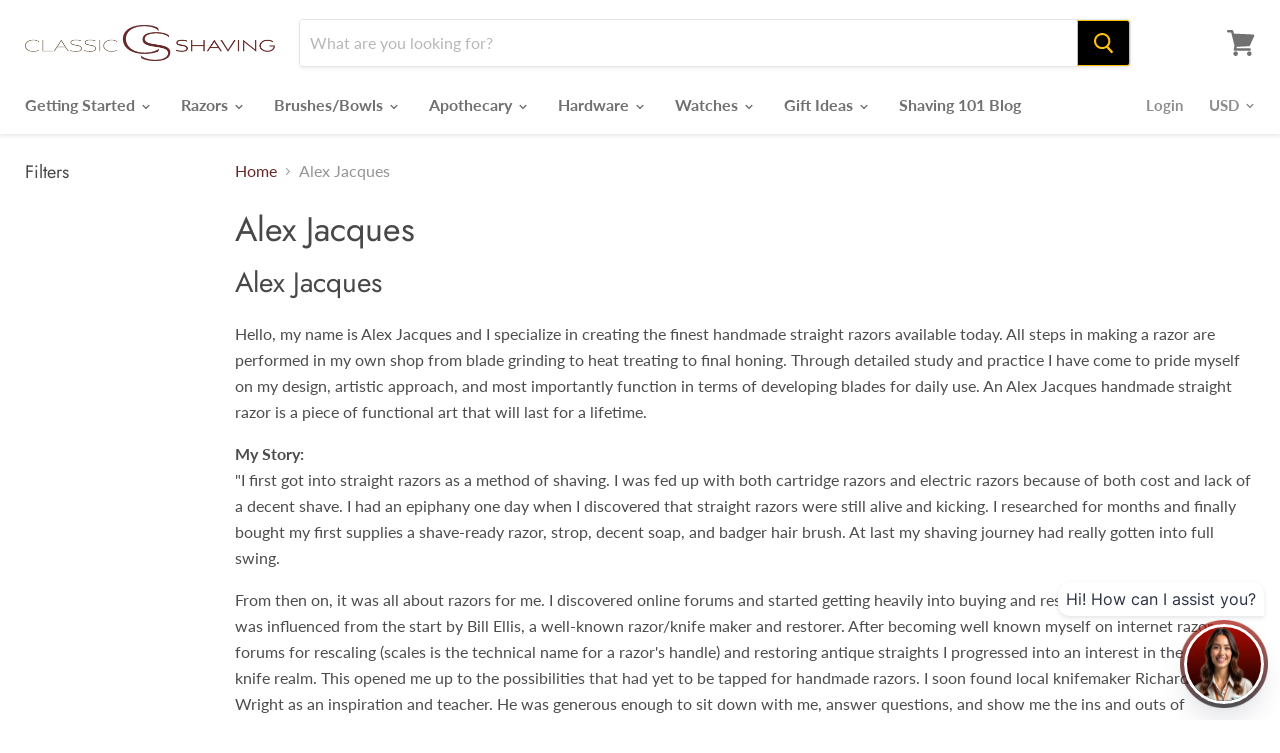

--- FILE ---
content_type: text/html; charset=utf-8
request_url: https://www.classicshaving.com/collections/alex-jacques
body_size: 46896
content:
<!doctype html>
<html class="no-js no-touch" lang="en">
  <head>
    <meta name="facebook-domain-verification" content="0aa2ovcdvkuwsduaorldmj609mqfuj" />
    <meta charset="UTF-8" />
    <meta http-equiv="X-UA-Compatible" content="IE=edge,chrome=1" />
    <meta name="viewport" content="width=device-width, initial-scale=1.0, maximum-scale=1.0" />
    <link rel="preconnect" href="https://cdn.shopify.com">
    <link rel="preconnect" href="https://fonts.shopifycdn.com">
    <link rel="preconnect" href="https://v.shopify.com">
    <link rel="preconnect" href="https://cdn.shopifycloud.com"><!-- BEGIN app block: shopify://apps/klaviyo-email-marketing-sms/blocks/klaviyo-onsite-embed/2632fe16-c075-4321-a88b-50b567f42507 -->















  <script>
    window.klaviyoReviewsProductDesignMode = false
  </script>







<!-- END app block --><meta property="og:image" content="https://cdn.shopify.com/s/files/1/1344/3741/files/CSlogo_713ae751-5ba0-4a8e-8532-b79fc53668c6.png?height=628&pad_color=fff&v=1613777992&width=1200" />
<meta property="og:image:secure_url" content="https://cdn.shopify.com/s/files/1/1344/3741/files/CSlogo_713ae751-5ba0-4a8e-8532-b79fc53668c6.png?height=628&pad_color=fff&v=1613777992&width=1200" />
<meta property="og:image:width" content="1200" />
<meta property="og:image:height" content="628" />
<link href="https://monorail-edge.shopifysvc.com" rel="dns-prefetch">
<script>(function(){if ("sendBeacon" in navigator && "performance" in window) {try {var session_token_from_headers = performance.getEntriesByType('navigation')[0].serverTiming.find(x => x.name == '_s').description;} catch {var session_token_from_headers = undefined;}var session_cookie_matches = document.cookie.match(/_shopify_s=([^;]*)/);var session_token_from_cookie = session_cookie_matches && session_cookie_matches.length === 2 ? session_cookie_matches[1] : "";var session_token = session_token_from_headers || session_token_from_cookie || "";function handle_abandonment_event(e) {var entries = performance.getEntries().filter(function(entry) {return /monorail-edge.shopifysvc.com/.test(entry.name);});if (!window.abandonment_tracked && entries.length === 0) {window.abandonment_tracked = true;var currentMs = Date.now();var navigation_start = performance.timing.navigationStart;var payload = {shop_id: 13443741,url: window.location.href,navigation_start,duration: currentMs - navigation_start,session_token,page_type: "collection"};window.navigator.sendBeacon("https://monorail-edge.shopifysvc.com/v1/produce", JSON.stringify({schema_id: "online_store_buyer_site_abandonment/1.1",payload: payload,metadata: {event_created_at_ms: currentMs,event_sent_at_ms: currentMs}}));}}window.addEventListener('pagehide', handle_abandonment_event);}}());</script>
<script id="web-pixels-manager-setup">(function e(e,d,r,n,o){if(void 0===o&&(o={}),!Boolean(null===(a=null===(i=window.Shopify)||void 0===i?void 0:i.analytics)||void 0===a?void 0:a.replayQueue)){var i,a;window.Shopify=window.Shopify||{};var t=window.Shopify;t.analytics=t.analytics||{};var s=t.analytics;s.replayQueue=[],s.publish=function(e,d,r){return s.replayQueue.push([e,d,r]),!0};try{self.performance.mark("wpm:start")}catch(e){}var l=function(){var e={modern:/Edge?\/(1{2}[4-9]|1[2-9]\d|[2-9]\d{2}|\d{4,})\.\d+(\.\d+|)|Firefox\/(1{2}[4-9]|1[2-9]\d|[2-9]\d{2}|\d{4,})\.\d+(\.\d+|)|Chrom(ium|e)\/(9{2}|\d{3,})\.\d+(\.\d+|)|(Maci|X1{2}).+ Version\/(15\.\d+|(1[6-9]|[2-9]\d|\d{3,})\.\d+)([,.]\d+|)( \(\w+\)|)( Mobile\/\w+|) Safari\/|Chrome.+OPR\/(9{2}|\d{3,})\.\d+\.\d+|(CPU[ +]OS|iPhone[ +]OS|CPU[ +]iPhone|CPU IPhone OS|CPU iPad OS)[ +]+(15[._]\d+|(1[6-9]|[2-9]\d|\d{3,})[._]\d+)([._]\d+|)|Android:?[ /-](13[3-9]|1[4-9]\d|[2-9]\d{2}|\d{4,})(\.\d+|)(\.\d+|)|Android.+Firefox\/(13[5-9]|1[4-9]\d|[2-9]\d{2}|\d{4,})\.\d+(\.\d+|)|Android.+Chrom(ium|e)\/(13[3-9]|1[4-9]\d|[2-9]\d{2}|\d{4,})\.\d+(\.\d+|)|SamsungBrowser\/([2-9]\d|\d{3,})\.\d+/,legacy:/Edge?\/(1[6-9]|[2-9]\d|\d{3,})\.\d+(\.\d+|)|Firefox\/(5[4-9]|[6-9]\d|\d{3,})\.\d+(\.\d+|)|Chrom(ium|e)\/(5[1-9]|[6-9]\d|\d{3,})\.\d+(\.\d+|)([\d.]+$|.*Safari\/(?![\d.]+ Edge\/[\d.]+$))|(Maci|X1{2}).+ Version\/(10\.\d+|(1[1-9]|[2-9]\d|\d{3,})\.\d+)([,.]\d+|)( \(\w+\)|)( Mobile\/\w+|) Safari\/|Chrome.+OPR\/(3[89]|[4-9]\d|\d{3,})\.\d+\.\d+|(CPU[ +]OS|iPhone[ +]OS|CPU[ +]iPhone|CPU IPhone OS|CPU iPad OS)[ +]+(10[._]\d+|(1[1-9]|[2-9]\d|\d{3,})[._]\d+)([._]\d+|)|Android:?[ /-](13[3-9]|1[4-9]\d|[2-9]\d{2}|\d{4,})(\.\d+|)(\.\d+|)|Mobile Safari.+OPR\/([89]\d|\d{3,})\.\d+\.\d+|Android.+Firefox\/(13[5-9]|1[4-9]\d|[2-9]\d{2}|\d{4,})\.\d+(\.\d+|)|Android.+Chrom(ium|e)\/(13[3-9]|1[4-9]\d|[2-9]\d{2}|\d{4,})\.\d+(\.\d+|)|Android.+(UC? ?Browser|UCWEB|U3)[ /]?(15\.([5-9]|\d{2,})|(1[6-9]|[2-9]\d|\d{3,})\.\d+)\.\d+|SamsungBrowser\/(5\.\d+|([6-9]|\d{2,})\.\d+)|Android.+MQ{2}Browser\/(14(\.(9|\d{2,})|)|(1[5-9]|[2-9]\d|\d{3,})(\.\d+|))(\.\d+|)|K[Aa][Ii]OS\/(3\.\d+|([4-9]|\d{2,})\.\d+)(\.\d+|)/},d=e.modern,r=e.legacy,n=navigator.userAgent;return n.match(d)?"modern":n.match(r)?"legacy":"unknown"}(),u="modern"===l?"modern":"legacy",c=(null!=n?n:{modern:"",legacy:""})[u],f=function(e){return[e.baseUrl,"/wpm","/b",e.hashVersion,"modern"===e.buildTarget?"m":"l",".js"].join("")}({baseUrl:d,hashVersion:r,buildTarget:u}),m=function(e){var d=e.version,r=e.bundleTarget,n=e.surface,o=e.pageUrl,i=e.monorailEndpoint;return{emit:function(e){var a=e.status,t=e.errorMsg,s=(new Date).getTime(),l=JSON.stringify({metadata:{event_sent_at_ms:s},events:[{schema_id:"web_pixels_manager_load/3.1",payload:{version:d,bundle_target:r,page_url:o,status:a,surface:n,error_msg:t},metadata:{event_created_at_ms:s}}]});if(!i)return console&&console.warn&&console.warn("[Web Pixels Manager] No Monorail endpoint provided, skipping logging."),!1;try{return self.navigator.sendBeacon.bind(self.navigator)(i,l)}catch(e){}var u=new XMLHttpRequest;try{return u.open("POST",i,!0),u.setRequestHeader("Content-Type","text/plain"),u.send(l),!0}catch(e){return console&&console.warn&&console.warn("[Web Pixels Manager] Got an unhandled error while logging to Monorail."),!1}}}}({version:r,bundleTarget:l,surface:e.surface,pageUrl:self.location.href,monorailEndpoint:e.monorailEndpoint});try{o.browserTarget=l,function(e){var d=e.src,r=e.async,n=void 0===r||r,o=e.onload,i=e.onerror,a=e.sri,t=e.scriptDataAttributes,s=void 0===t?{}:t,l=document.createElement("script"),u=document.querySelector("head"),c=document.querySelector("body");if(l.async=n,l.src=d,a&&(l.integrity=a,l.crossOrigin="anonymous"),s)for(var f in s)if(Object.prototype.hasOwnProperty.call(s,f))try{l.dataset[f]=s[f]}catch(e){}if(o&&l.addEventListener("load",o),i&&l.addEventListener("error",i),u)u.appendChild(l);else{if(!c)throw new Error("Did not find a head or body element to append the script");c.appendChild(l)}}({src:f,async:!0,onload:function(){if(!function(){var e,d;return Boolean(null===(d=null===(e=window.Shopify)||void 0===e?void 0:e.analytics)||void 0===d?void 0:d.initialized)}()){var d=window.webPixelsManager.init(e)||void 0;if(d){var r=window.Shopify.analytics;r.replayQueue.forEach((function(e){var r=e[0],n=e[1],o=e[2];d.publishCustomEvent(r,n,o)})),r.replayQueue=[],r.publish=d.publishCustomEvent,r.visitor=d.visitor,r.initialized=!0}}},onerror:function(){return m.emit({status:"failed",errorMsg:"".concat(f," has failed to load")})},sri:function(e){var d=/^sha384-[A-Za-z0-9+/=]+$/;return"string"==typeof e&&d.test(e)}(c)?c:"",scriptDataAttributes:o}),m.emit({status:"loading"})}catch(e){m.emit({status:"failed",errorMsg:(null==e?void 0:e.message)||"Unknown error"})}}})({shopId: 13443741,storefrontBaseUrl: "https://www.classicshaving.com",extensionsBaseUrl: "https://extensions.shopifycdn.com/cdn/shopifycloud/web-pixels-manager",monorailEndpoint: "https://monorail-edge.shopifysvc.com/unstable/produce_batch",surface: "storefront-renderer",enabledBetaFlags: ["2dca8a86"],webPixelsConfigList: [{"id":"328040547","configuration":"{\"config\":\"{\\\"pixel_id\\\":\\\"G-0PRG8JQF5P\\\",\\\"target_country\\\":\\\"US\\\",\\\"gtag_events\\\":[{\\\"type\\\":\\\"search\\\",\\\"action_label\\\":[\\\"G-0PRG8JQF5P\\\",\\\"AW-1001409213\\\/AGHjCM39locBEL2Vwd0D\\\"]},{\\\"type\\\":\\\"begin_checkout\\\",\\\"action_label\\\":[\\\"G-0PRG8JQF5P\\\",\\\"AW-1001409213\\\/N25ZCMr9locBEL2Vwd0D\\\"]},{\\\"type\\\":\\\"view_item\\\",\\\"action_label\\\":[\\\"G-0PRG8JQF5P\\\",\\\"AW-1001409213\\\/KtAVCMT9locBEL2Vwd0D\\\",\\\"MC-NVC8L5WYH3\\\"]},{\\\"type\\\":\\\"purchase\\\",\\\"action_label\\\":[\\\"G-0PRG8JQF5P\\\",\\\"AW-1001409213\\\/xvJ7CMH9locBEL2Vwd0D\\\",\\\"MC-NVC8L5WYH3\\\"]},{\\\"type\\\":\\\"page_view\\\",\\\"action_label\\\":[\\\"G-0PRG8JQF5P\\\",\\\"AW-1001409213\\\/946TCL79locBEL2Vwd0D\\\",\\\"MC-NVC8L5WYH3\\\"]},{\\\"type\\\":\\\"add_payment_info\\\",\\\"action_label\\\":[\\\"G-0PRG8JQF5P\\\",\\\"AW-1001409213\\\/UfuCCND9locBEL2Vwd0D\\\"]},{\\\"type\\\":\\\"add_to_cart\\\",\\\"action_label\\\":[\\\"G-0PRG8JQF5P\\\",\\\"AW-1001409213\\\/QbH5CMf9locBEL2Vwd0D\\\"]}],\\\"enable_monitoring_mode\\\":false}\"}","eventPayloadVersion":"v1","runtimeContext":"OPEN","scriptVersion":"b2a88bafab3e21179ed38636efcd8a93","type":"APP","apiClientId":1780363,"privacyPurposes":[],"dataSharingAdjustments":{"protectedCustomerApprovalScopes":["read_customer_address","read_customer_email","read_customer_name","read_customer_personal_data","read_customer_phone"]}},{"id":"316899427","configuration":"{\"pixelCode\":\"CEHR6I3C77U405K27SMG\"}","eventPayloadVersion":"v1","runtimeContext":"STRICT","scriptVersion":"22e92c2ad45662f435e4801458fb78cc","type":"APP","apiClientId":4383523,"privacyPurposes":["ANALYTICS","MARKETING","SALE_OF_DATA"],"dataSharingAdjustments":{"protectedCustomerApprovalScopes":["read_customer_address","read_customer_email","read_customer_name","read_customer_personal_data","read_customer_phone"]}},{"id":"150634595","configuration":"{\"pixel_id\":\"2185268844817973\",\"pixel_type\":\"facebook_pixel\",\"metaapp_system_user_token\":\"-\"}","eventPayloadVersion":"v1","runtimeContext":"OPEN","scriptVersion":"ca16bc87fe92b6042fbaa3acc2fbdaa6","type":"APP","apiClientId":2329312,"privacyPurposes":["ANALYTICS","MARKETING","SALE_OF_DATA"],"dataSharingAdjustments":{"protectedCustomerApprovalScopes":["read_customer_address","read_customer_email","read_customer_name","read_customer_personal_data","read_customer_phone"]}},{"id":"44269667","configuration":"{\"tagID\":\"2613020049358\"}","eventPayloadVersion":"v1","runtimeContext":"STRICT","scriptVersion":"18031546ee651571ed29edbe71a3550b","type":"APP","apiClientId":3009811,"privacyPurposes":["ANALYTICS","MARKETING","SALE_OF_DATA"],"dataSharingAdjustments":{"protectedCustomerApprovalScopes":["read_customer_address","read_customer_email","read_customer_name","read_customer_personal_data","read_customer_phone"]}},{"id":"4915299","configuration":"{\"myshopifyDomain\":\"classicshaving.myshopify.com\"}","eventPayloadVersion":"v1","runtimeContext":"STRICT","scriptVersion":"23b97d18e2aa74363140dc29c9284e87","type":"APP","apiClientId":2775569,"privacyPurposes":["ANALYTICS","MARKETING","SALE_OF_DATA"],"dataSharingAdjustments":{"protectedCustomerApprovalScopes":["read_customer_address","read_customer_email","read_customer_name","read_customer_phone","read_customer_personal_data"]}},{"id":"50954339","eventPayloadVersion":"v1","runtimeContext":"LAX","scriptVersion":"1","type":"CUSTOM","privacyPurposes":["MARKETING"],"name":"Meta pixel (migrated)"},{"id":"66912355","eventPayloadVersion":"v1","runtimeContext":"LAX","scriptVersion":"1","type":"CUSTOM","privacyPurposes":["ANALYTICS"],"name":"Google Analytics tag (migrated)"},{"id":"shopify-app-pixel","configuration":"{}","eventPayloadVersion":"v1","runtimeContext":"STRICT","scriptVersion":"0450","apiClientId":"shopify-pixel","type":"APP","privacyPurposes":["ANALYTICS","MARKETING"]},{"id":"shopify-custom-pixel","eventPayloadVersion":"v1","runtimeContext":"LAX","scriptVersion":"0450","apiClientId":"shopify-pixel","type":"CUSTOM","privacyPurposes":["ANALYTICS","MARKETING"]}],isMerchantRequest: false,initData: {"shop":{"name":"Classic Shaving","paymentSettings":{"currencyCode":"USD"},"myshopifyDomain":"classicshaving.myshopify.com","countryCode":"US","storefrontUrl":"https:\/\/www.classicshaving.com"},"customer":null,"cart":null,"checkout":null,"productVariants":[],"purchasingCompany":null},},"https://www.classicshaving.com/cdn","fcfee988w5aeb613cpc8e4bc33m6693e112",{"modern":"","legacy":""},{"shopId":"13443741","storefrontBaseUrl":"https:\/\/www.classicshaving.com","extensionBaseUrl":"https:\/\/extensions.shopifycdn.com\/cdn\/shopifycloud\/web-pixels-manager","surface":"storefront-renderer","enabledBetaFlags":"[\"2dca8a86\"]","isMerchantRequest":"false","hashVersion":"fcfee988w5aeb613cpc8e4bc33m6693e112","publish":"custom","events":"[[\"page_viewed\",{}],[\"collection_viewed\",{\"collection\":{\"id\":\"3249176595\",\"title\":\"Alex Jacques\",\"productVariants\":[{\"price\":{\"amount\":1500.0,\"currencyCode\":\"USD\"},\"product\":{\"title\":\"Alex Jacques 8\/8\\\" Curved Custom Straight Razor Brown hand carved G10 scales\",\"vendor\":\"Alex Jacques\",\"id\":\"9243375815\",\"untranslatedTitle\":\"Alex Jacques 8\/8\\\" Curved Custom Straight Razor Brown hand carved G10 scales\",\"url\":\"\/products\/alex-jacques-curved-custom-straight-razor\",\"type\":\"Straight Razor\"},\"id\":\"32393372167\",\"image\":{\"src\":\"\/\/www.classicshaving.com\/cdn\/shop\/products\/alex-jacques-88-curved-custom-straight-razor-brown-hand-carved-g10-scales.jpg?v=1520638835\"},\"sku\":\"AJS-001\",\"title\":\"Default Title\",\"untranslatedTitle\":\"Default Title\"},{\"price\":{\"amount\":425.0,\"currencyCode\":\"USD\"},\"product\":{\"title\":\"Alex Jacques \\\"Production Style\\\" 7\/8\\\" Razor With Orange G10 Scales\",\"vendor\":\"Alex Jacques\",\"id\":\"9237887559\",\"untranslatedTitle\":\"Alex Jacques \\\"Production Style\\\" 7\/8\\\" Razor With Orange G10 Scales\",\"url\":\"\/products\/alex-jacques-production-razor-orange-scales\",\"type\":\"Straight Razors\"},\"id\":\"32342304775\",\"image\":{\"src\":\"\/\/www.classicshaving.com\/cdn\/shop\/products\/alex-jacques-production-style-78-razor-with-orange-g10-scales.jpg?v=1520638733\"},\"sku\":\"ALEX-0057\",\"title\":\"Default\",\"untranslatedTitle\":\"Default\"},{\"price\":{\"amount\":425.0,\"currencyCode\":\"USD\"},\"product\":{\"title\":\"Alex Jacques \\\"Production Style\\\" 7\/8\\\" Razor With Red G10 Scales\",\"vendor\":\"Alex Jacques\",\"id\":\"9237883655\",\"untranslatedTitle\":\"Alex Jacques \\\"Production Style\\\" 7\/8\\\" Razor With Red G10 Scales\",\"url\":\"\/products\/productsalex-jacques-production-style-7-8-razor-with-red-g10-scales-html\",\"type\":\"Straight Razors\"},\"id\":\"32342268807\",\"image\":{\"src\":\"\/\/www.classicshaving.com\/cdn\/shop\/products\/alex-jacques-production-style-78-razor-with-red-g10-scales.jpg?v=1520638701\"},\"sku\":\"ALEX-0056\",\"title\":\"Default\",\"untranslatedTitle\":\"Default\"},{\"price\":{\"amount\":425.0,\"currencyCode\":\"USD\"},\"product\":{\"title\":\"Alex Jacques \\\"Production Style\\\" 7\/8\\\" Razor With Green G10 Scales\",\"vendor\":\"Alex Jacques\",\"id\":\"9237881287\",\"untranslatedTitle\":\"Alex Jacques \\\"Production Style\\\" 7\/8\\\" Razor With Green G10 Scales\",\"url\":\"\/products\/alex-jacques-production-razor-green-scales\",\"type\":\"Straight Razors\"},\"id\":\"32342257607\",\"image\":{\"src\":\"\/\/www.classicshaving.com\/cdn\/shop\/products\/alex-jacques-production-style-78-razor-with-green-g10-scales.jpg?v=1520638667\"},\"sku\":\"ALEX-0053\",\"title\":\"Default\",\"untranslatedTitle\":\"Default\"},{\"price\":{\"amount\":649.99,\"currencyCode\":\"USD\"},\"product\":{\"title\":\"Alex Jacques Custom 6\/8 Straight Razon In Black G10\",\"vendor\":\"Alex Jacques\",\"id\":\"9237879303\",\"untranslatedTitle\":\"Alex Jacques Custom 6\/8 Straight Razon In Black G10\",\"url\":\"\/products\/productsalex-jacques-custom-6-8-straight-razon-in-black-g10-html\",\"type\":\"Straight Razors\"},\"id\":\"32342247879\",\"image\":{\"src\":\"\/\/www.classicshaving.com\/cdn\/shop\/products\/alex-jacques-custom-68-straight-razon-in-black-g10.jpg?v=1520638636\"},\"sku\":\"ALEX-0050\",\"title\":\"Default\",\"untranslatedTitle\":\"Default\"},{\"price\":{\"amount\":1300.0,\"currencyCode\":\"USD\"},\"product\":{\"title\":\"Alex Jacques Custom 7\/8\\\" Straight Razor With \\\"Tiger\\\" Black and Orange G10 Scales\",\"vendor\":\"Alex Jacques\",\"id\":\"9237874951\",\"untranslatedTitle\":\"Alex Jacques Custom 7\/8\\\" Straight Razor With \\\"Tiger\\\" Black and Orange G10 Scales\",\"url\":\"\/products\/productsalex-jacques-custom-7-8-straight-razor-with-tiger-black-and-orange-g10-scales-html\",\"type\":\"Straight Razors\"},\"id\":\"32342226247\",\"image\":{\"src\":\"\/\/www.classicshaving.com\/cdn\/shop\/products\/alex-jacques-custom-78-straight-razor-with-tiger-black-and-orange-g10-scales.jpg?v=1520638600\"},\"sku\":\"Alex-0046\",\"title\":\"Default\",\"untranslatedTitle\":\"Default\"},{\"price\":{\"amount\":1200.0,\"currencyCode\":\"USD\"},\"product\":{\"title\":\"Alex Jacques Custom 7\/8\\\" Straight Razor With Twill Weave Carbon Fiber Scales\",\"vendor\":\"Alex Jacques\",\"id\":\"9237869831\",\"untranslatedTitle\":\"Alex Jacques Custom 7\/8\\\" Straight Razor With Twill Weave Carbon Fiber Scales\",\"url\":\"\/products\/alex-jacques-custom-straight-razor-twill\",\"type\":\"Straight Razors\"},\"id\":\"32342194311\",\"image\":{\"src\":\"\/\/www.classicshaving.com\/cdn\/shop\/products\/alex-jacques-custom-78-straight-razor-with-twill-weave-carbon-fiber-scales.jpg?v=1520638557\"},\"sku\":\"ALEX-0045\",\"title\":\"Default\",\"untranslatedTitle\":\"Default\"},{\"price\":{\"amount\":1499.88,\"currencyCode\":\"USD\"},\"product\":{\"title\":\"ALEX JACQUES CUSTOM 8\/8\\\" \\\"SMILE\\\" RAZOR - WITH Black G10 Scales\",\"vendor\":\"Alex Jacques\",\"id\":\"9237864775\",\"untranslatedTitle\":\"ALEX JACQUES CUSTOM 8\/8\\\" \\\"SMILE\\\" RAZOR - WITH Black G10 Scales\",\"url\":\"\/products\/productsalex-jacques-custom-8-8-smile-razor-with-black-g10-scales-html\",\"type\":\"Straight Razors\"},\"id\":\"32342151047\",\"image\":{\"src\":\"\/\/www.classicshaving.com\/cdn\/shop\/products\/alex-jacques-custom-88-smile-razor-with-black-g10-scales.jpg?v=1520638515\"},\"sku\":\"ALEX-0036\",\"title\":\"Default\",\"untranslatedTitle\":\"Default\"},{\"price\":{\"amount\":1499.0,\"currencyCode\":\"USD\"},\"product\":{\"title\":\"ALEX JACQUES CUSTOM 7\/8\\\" RAZOR - WITH RING and BLUE G10 SCALES\",\"vendor\":\"Alex Jacques\",\"id\":\"9237862727\",\"untranslatedTitle\":\"ALEX JACQUES CUSTOM 7\/8\\\" RAZOR - WITH RING and BLUE G10 SCALES\",\"url\":\"\/products\/alex-jacques-custom-7-8-razor\",\"type\":\"Straight Razors\"},\"id\":\"32342135559\",\"image\":{\"src\":\"\/\/www.classicshaving.com\/cdn\/shop\/products\/alex-jacques-custom-78-razor-with-ring-and-blue-g10-scales.jpg?v=1520638482\"},\"sku\":\"ALEX-0035\",\"title\":\"Default\",\"untranslatedTitle\":\"Default\"},{\"price\":{\"amount\":899.88,\"currencyCode\":\"USD\"},\"product\":{\"title\":\"ALEX JACQUES CUSTOM 13\/16\\\" SUMINAGASHI STRAIGHT RAZOR\",\"vendor\":\"Alex Jacques\",\"id\":\"9237855879\",\"untranslatedTitle\":\"ALEX JACQUES CUSTOM 13\/16\\\" SUMINAGASHI STRAIGHT RAZOR\",\"url\":\"\/products\/productsalex-jacques-custom-13-16-suminagashi-straight-razor-html\",\"type\":\"Straight Razors\"},\"id\":\"32342111431\",\"image\":{\"src\":\"\/\/www.classicshaving.com\/cdn\/shop\/products\/alex-jacques-custom-1316-suminagashi-straight-razor.jpg?v=1520638445\"},\"sku\":\"ALEX-0029\",\"title\":\"Default\",\"untranslatedTitle\":\"Default\"},{\"price\":{\"amount\":799.0,\"currencyCode\":\"USD\"},\"product\":{\"title\":\"Alex Jacques Custom 7\/8 Damascus Kamisori Straight Razor\",\"vendor\":\"Alex Jacques\",\"id\":\"9237852423\",\"untranslatedTitle\":\"Alex Jacques Custom 7\/8 Damascus Kamisori Straight Razor\",\"url\":\"\/products\/productsalex-jacques-custom-7-8-damascus-kamisori-straight-razor-html\",\"type\":\"Straight Razors\"},\"id\":\"32342100359\",\"image\":{\"src\":\"\/\/www.classicshaving.com\/cdn\/shop\/products\/alex-jacques-custom-78-damascus-kamisori-straight-razor.jpg?v=1520638415\"},\"sku\":\"ALEX-0028\",\"title\":\"Default\",\"untranslatedTitle\":\"Default\"},{\"price\":{\"amount\":1699.0,\"currencyCode\":\"USD\"},\"product\":{\"title\":\"Alex Jacques Custom Smiling Crown Faux Ivory Straight Razor\",\"vendor\":\"Alex Jacques\",\"id\":\"9237849671\",\"untranslatedTitle\":\"Alex Jacques Custom Smiling Crown Faux Ivory Straight Razor\",\"url\":\"\/products\/productsalex-jacques-custom-smiling-crown-ivory-straight-razor-html\",\"type\":\"Straight Razors\"},\"id\":\"32342073415\",\"image\":{\"src\":\"\/\/www.classicshaving.com\/cdn\/shop\/products\/alex-jacques-custom-smiling-crown-faux-ivory-straight-razor.jpg?v=1520638404\"},\"sku\":\"VSR-AJCR10003\",\"title\":\"Default\",\"untranslatedTitle\":\"Default\"},{\"price\":{\"amount\":950.0,\"currencyCode\":\"USD\"},\"product\":{\"title\":\"ALEX JACQUES CUSTOM BLACK CARBON FIBER STRAIGHT RAZOR\",\"vendor\":\"Alex Jacques\",\"id\":\"9237849031\",\"untranslatedTitle\":\"ALEX JACQUES CUSTOM BLACK CARBON FIBER STRAIGHT RAZOR\",\"url\":\"\/products\/productsalex-jacques-custom-black-carbon-fiber-straight-razor-html\",\"type\":\"Straight Razors\"},\"id\":\"32342067911\",\"image\":{\"src\":\"\/\/www.classicshaving.com\/cdn\/shop\/products\/alex-jacques-custom-black-carbon-fiber-straight-razor.jpg?v=1520638381\"},\"sku\":\"ALEX-0020\",\"title\":\"Default\",\"untranslatedTitle\":\"Default\"},{\"price\":{\"amount\":1799.0,\"currencyCode\":\"USD\"},\"product\":{\"title\":\"Alex Jacques Custom Red G10 High Detail\",\"vendor\":\"Alex Jacques\",\"id\":\"9237848263\",\"untranslatedTitle\":\"Alex Jacques Custom Red G10 High Detail\",\"url\":\"\/products\/productsalex-jacques-custom-red-g10-high-detail-html\",\"type\":\"Straight Razors\"},\"id\":\"32342062791\",\"image\":{\"src\":\"\/\/www.classicshaving.com\/cdn\/shop\/products\/alex-jacques-custom-red-g10-high-detail.jpg?v=1520638371\"},\"sku\":\"ALEX-0009\",\"title\":\"Default\",\"untranslatedTitle\":\"Default\"}]}}]]"});</script><script>
  window.ShopifyAnalytics = window.ShopifyAnalytics || {};
  window.ShopifyAnalytics.meta = window.ShopifyAnalytics.meta || {};
  window.ShopifyAnalytics.meta.currency = 'USD';
  var meta = {"products":[{"id":9243375815,"gid":"gid:\/\/shopify\/Product\/9243375815","vendor":"Alex Jacques","type":"Straight Razor","handle":"alex-jacques-curved-custom-straight-razor","variants":[{"id":32393372167,"price":150000,"name":"Alex Jacques 8\/8\" Curved Custom Straight Razor Brown hand carved G10 scales","public_title":null,"sku":"AJS-001"}],"remote":false},{"id":9237887559,"gid":"gid:\/\/shopify\/Product\/9237887559","vendor":"Alex Jacques","type":"Straight Razors","handle":"alex-jacques-production-razor-orange-scales","variants":[{"id":32342304775,"price":42500,"name":"Alex Jacques \"Production Style\" 7\/8\" Razor With Orange G10 Scales","public_title":null,"sku":"ALEX-0057"}],"remote":false},{"id":9237883655,"gid":"gid:\/\/shopify\/Product\/9237883655","vendor":"Alex Jacques","type":"Straight Razors","handle":"productsalex-jacques-production-style-7-8-razor-with-red-g10-scales-html","variants":[{"id":32342268807,"price":42500,"name":"Alex Jacques \"Production Style\" 7\/8\" Razor With Red G10 Scales","public_title":null,"sku":"ALEX-0056"}],"remote":false},{"id":9237881287,"gid":"gid:\/\/shopify\/Product\/9237881287","vendor":"Alex Jacques","type":"Straight Razors","handle":"alex-jacques-production-razor-green-scales","variants":[{"id":32342257607,"price":42500,"name":"Alex Jacques \"Production Style\" 7\/8\" Razor With Green G10 Scales","public_title":null,"sku":"ALEX-0053"}],"remote":false},{"id":9237879303,"gid":"gid:\/\/shopify\/Product\/9237879303","vendor":"Alex Jacques","type":"Straight Razors","handle":"productsalex-jacques-custom-6-8-straight-razon-in-black-g10-html","variants":[{"id":32342247879,"price":64999,"name":"Alex Jacques Custom 6\/8 Straight Razon In Black G10","public_title":null,"sku":"ALEX-0050"}],"remote":false},{"id":9237874951,"gid":"gid:\/\/shopify\/Product\/9237874951","vendor":"Alex Jacques","type":"Straight Razors","handle":"productsalex-jacques-custom-7-8-straight-razor-with-tiger-black-and-orange-g10-scales-html","variants":[{"id":32342226247,"price":130000,"name":"Alex Jacques Custom 7\/8\" Straight Razor With \"Tiger\" Black and Orange G10 Scales","public_title":null,"sku":"Alex-0046"}],"remote":false},{"id":9237869831,"gid":"gid:\/\/shopify\/Product\/9237869831","vendor":"Alex Jacques","type":"Straight Razors","handle":"alex-jacques-custom-straight-razor-twill","variants":[{"id":32342194311,"price":120000,"name":"Alex Jacques Custom 7\/8\" Straight Razor With Twill Weave Carbon Fiber Scales","public_title":null,"sku":"ALEX-0045"}],"remote":false},{"id":9237864775,"gid":"gid:\/\/shopify\/Product\/9237864775","vendor":"Alex Jacques","type":"Straight Razors","handle":"productsalex-jacques-custom-8-8-smile-razor-with-black-g10-scales-html","variants":[{"id":32342151047,"price":149988,"name":"ALEX JACQUES CUSTOM 8\/8\" \"SMILE\" RAZOR - WITH Black G10 Scales","public_title":null,"sku":"ALEX-0036"}],"remote":false},{"id":9237862727,"gid":"gid:\/\/shopify\/Product\/9237862727","vendor":"Alex Jacques","type":"Straight Razors","handle":"alex-jacques-custom-7-8-razor","variants":[{"id":32342135559,"price":149900,"name":"ALEX JACQUES CUSTOM 7\/8\" RAZOR - WITH RING and BLUE G10 SCALES","public_title":null,"sku":"ALEX-0035"}],"remote":false},{"id":9237855879,"gid":"gid:\/\/shopify\/Product\/9237855879","vendor":"Alex Jacques","type":"Straight Razors","handle":"productsalex-jacques-custom-13-16-suminagashi-straight-razor-html","variants":[{"id":32342111431,"price":89988,"name":"ALEX JACQUES CUSTOM 13\/16\" SUMINAGASHI STRAIGHT RAZOR","public_title":null,"sku":"ALEX-0029"}],"remote":false},{"id":9237852423,"gid":"gid:\/\/shopify\/Product\/9237852423","vendor":"Alex Jacques","type":"Straight Razors","handle":"productsalex-jacques-custom-7-8-damascus-kamisori-straight-razor-html","variants":[{"id":32342100359,"price":79900,"name":"Alex Jacques Custom 7\/8 Damascus Kamisori Straight Razor","public_title":null,"sku":"ALEX-0028"}],"remote":false},{"id":9237849671,"gid":"gid:\/\/shopify\/Product\/9237849671","vendor":"Alex Jacques","type":"Straight Razors","handle":"productsalex-jacques-custom-smiling-crown-ivory-straight-razor-html","variants":[{"id":32342073415,"price":169900,"name":"Alex Jacques Custom Smiling Crown Faux Ivory Straight Razor","public_title":null,"sku":"VSR-AJCR10003"}],"remote":false},{"id":9237849031,"gid":"gid:\/\/shopify\/Product\/9237849031","vendor":"Alex Jacques","type":"Straight Razors","handle":"productsalex-jacques-custom-black-carbon-fiber-straight-razor-html","variants":[{"id":32342067911,"price":95000,"name":"ALEX JACQUES CUSTOM BLACK CARBON FIBER STRAIGHT RAZOR","public_title":null,"sku":"ALEX-0020"}],"remote":false},{"id":9237848263,"gid":"gid:\/\/shopify\/Product\/9237848263","vendor":"Alex Jacques","type":"Straight Razors","handle":"productsalex-jacques-custom-red-g10-high-detail-html","variants":[{"id":32342062791,"price":179900,"name":"Alex Jacques Custom Red G10 High Detail","public_title":null,"sku":"ALEX-0009"}],"remote":false}],"page":{"pageType":"collection","resourceType":"collection","resourceId":3249176595,"requestId":"d041c72a-ceb7-4184-ae4e-3964d19a8ee3-1769051985"}};
  for (var attr in meta) {
    window.ShopifyAnalytics.meta[attr] = meta[attr];
  }
</script>
<script class="analytics">
  (function () {
    var customDocumentWrite = function(content) {
      var jquery = null;

      if (window.jQuery) {
        jquery = window.jQuery;
      } else if (window.Checkout && window.Checkout.$) {
        jquery = window.Checkout.$;
      }

      if (jquery) {
        jquery('body').append(content);
      }
    };

    var hasLoggedConversion = function(token) {
      if (token) {
        return document.cookie.indexOf('loggedConversion=' + token) !== -1;
      }
      return false;
    }

    var setCookieIfConversion = function(token) {
      if (token) {
        var twoMonthsFromNow = new Date(Date.now());
        twoMonthsFromNow.setMonth(twoMonthsFromNow.getMonth() + 2);

        document.cookie = 'loggedConversion=' + token + '; expires=' + twoMonthsFromNow;
      }
    }

    var trekkie = window.ShopifyAnalytics.lib = window.trekkie = window.trekkie || [];
    if (trekkie.integrations) {
      return;
    }
    trekkie.methods = [
      'identify',
      'page',
      'ready',
      'track',
      'trackForm',
      'trackLink'
    ];
    trekkie.factory = function(method) {
      return function() {
        var args = Array.prototype.slice.call(arguments);
        args.unshift(method);
        trekkie.push(args);
        return trekkie;
      };
    };
    for (var i = 0; i < trekkie.methods.length; i++) {
      var key = trekkie.methods[i];
      trekkie[key] = trekkie.factory(key);
    }
    trekkie.load = function(config) {
      trekkie.config = config || {};
      trekkie.config.initialDocumentCookie = document.cookie;
      var first = document.getElementsByTagName('script')[0];
      var script = document.createElement('script');
      script.type = 'text/javascript';
      script.onerror = function(e) {
        var scriptFallback = document.createElement('script');
        scriptFallback.type = 'text/javascript';
        scriptFallback.onerror = function(error) {
                var Monorail = {
      produce: function produce(monorailDomain, schemaId, payload) {
        var currentMs = new Date().getTime();
        var event = {
          schema_id: schemaId,
          payload: payload,
          metadata: {
            event_created_at_ms: currentMs,
            event_sent_at_ms: currentMs
          }
        };
        return Monorail.sendRequest("https://" + monorailDomain + "/v1/produce", JSON.stringify(event));
      },
      sendRequest: function sendRequest(endpointUrl, payload) {
        // Try the sendBeacon API
        if (window && window.navigator && typeof window.navigator.sendBeacon === 'function' && typeof window.Blob === 'function' && !Monorail.isIos12()) {
          var blobData = new window.Blob([payload], {
            type: 'text/plain'
          });

          if (window.navigator.sendBeacon(endpointUrl, blobData)) {
            return true;
          } // sendBeacon was not successful

        } // XHR beacon

        var xhr = new XMLHttpRequest();

        try {
          xhr.open('POST', endpointUrl);
          xhr.setRequestHeader('Content-Type', 'text/plain');
          xhr.send(payload);
        } catch (e) {
          console.log(e);
        }

        return false;
      },
      isIos12: function isIos12() {
        return window.navigator.userAgent.lastIndexOf('iPhone; CPU iPhone OS 12_') !== -1 || window.navigator.userAgent.lastIndexOf('iPad; CPU OS 12_') !== -1;
      }
    };
    Monorail.produce('monorail-edge.shopifysvc.com',
      'trekkie_storefront_load_errors/1.1',
      {shop_id: 13443741,
      theme_id: 120239063139,
      app_name: "storefront",
      context_url: window.location.href,
      source_url: "//www.classicshaving.com/cdn/s/trekkie.storefront.cd680fe47e6c39ca5d5df5f0a32d569bc48c0f27.min.js"});

        };
        scriptFallback.async = true;
        scriptFallback.src = '//www.classicshaving.com/cdn/s/trekkie.storefront.cd680fe47e6c39ca5d5df5f0a32d569bc48c0f27.min.js';
        first.parentNode.insertBefore(scriptFallback, first);
      };
      script.async = true;
      script.src = '//www.classicshaving.com/cdn/s/trekkie.storefront.cd680fe47e6c39ca5d5df5f0a32d569bc48c0f27.min.js';
      first.parentNode.insertBefore(script, first);
    };
    trekkie.load(
      {"Trekkie":{"appName":"storefront","development":false,"defaultAttributes":{"shopId":13443741,"isMerchantRequest":null,"themeId":120239063139,"themeCityHash":"1966445752639548348","contentLanguage":"en","currency":"USD"},"isServerSideCookieWritingEnabled":true,"monorailRegion":"shop_domain","enabledBetaFlags":["65f19447"]},"Session Attribution":{},"S2S":{"facebookCapiEnabled":true,"source":"trekkie-storefront-renderer","apiClientId":580111}}
    );

    var loaded = false;
    trekkie.ready(function() {
      if (loaded) return;
      loaded = true;

      window.ShopifyAnalytics.lib = window.trekkie;

      var originalDocumentWrite = document.write;
      document.write = customDocumentWrite;
      try { window.ShopifyAnalytics.merchantGoogleAnalytics.call(this); } catch(error) {};
      document.write = originalDocumentWrite;

      window.ShopifyAnalytics.lib.page(null,{"pageType":"collection","resourceType":"collection","resourceId":3249176595,"requestId":"d041c72a-ceb7-4184-ae4e-3964d19a8ee3-1769051985","shopifyEmitted":true});

      var match = window.location.pathname.match(/checkouts\/(.+)\/(thank_you|post_purchase)/)
      var token = match? match[1]: undefined;
      if (!hasLoggedConversion(token)) {
        setCookieIfConversion(token);
        window.ShopifyAnalytics.lib.track("Viewed Product Category",{"currency":"USD","category":"Collection: alex-jacques","collectionName":"alex-jacques","collectionId":3249176595,"nonInteraction":true},undefined,undefined,{"shopifyEmitted":true});
      }
    });


        var eventsListenerScript = document.createElement('script');
        eventsListenerScript.async = true;
        eventsListenerScript.src = "//www.classicshaving.com/cdn/shopifycloud/storefront/assets/shop_events_listener-3da45d37.js";
        document.getElementsByTagName('head')[0].appendChild(eventsListenerScript);

})();</script>
  <script>
  if (!window.ga || (window.ga && typeof window.ga !== 'function')) {
    window.ga = function ga() {
      (window.ga.q = window.ga.q || []).push(arguments);
      if (window.Shopify && window.Shopify.analytics && typeof window.Shopify.analytics.publish === 'function') {
        window.Shopify.analytics.publish("ga_stub_called", {}, {sendTo: "google_osp_migration"});
      }
      console.error("Shopify's Google Analytics stub called with:", Array.from(arguments), "\nSee https://help.shopify.com/manual/promoting-marketing/pixels/pixel-migration#google for more information.");
    };
    if (window.Shopify && window.Shopify.analytics && typeof window.Shopify.analytics.publish === 'function') {
      window.Shopify.analytics.publish("ga_stub_initialized", {}, {sendTo: "google_osp_migration"});
    }
  }
</script>
<script
  defer
  src="https://www.classicshaving.com/cdn/shopifycloud/perf-kit/shopify-perf-kit-3.0.4.min.js"
  data-application="storefront-renderer"
  data-shop-id="13443741"
  data-render-region="gcp-us-central1"
  data-page-type="collection"
  data-theme-instance-id="120239063139"
  data-theme-name="Empire"
  data-theme-version="4.6.0"
  data-monorail-region="shop_domain"
  data-resource-timing-sampling-rate="10"
  data-shs="true"
  data-shs-beacon="true"
  data-shs-export-with-fetch="true"
  data-shs-logs-sample-rate="1"
  data-shs-beacon-endpoint="https://www.classicshaving.com/api/collect"
></script>
</head>
   

   
    <title>Alex Jacques Straight Razors - ClassicShaving.com — Classic Shaving</title>
    
      <meta name="description" content="Amazing, Artistic Straight Razors by Alex Jacques. Second to none, you will love these artisinal straight razors. Buy one here at Classic Shaving!">
    
    
  <link rel="shortcut icon" href="//www.classicshaving.com/cdn/shop/files/classic_favicon_950b9ead-88f9-493e-b7ff-23b5f284a081_32x32.jpg?v=1613787013" type="image/png">

    
      <link rel="canonical" href="https://www.classicshaving.com/collections/alex-jacques" />
    
    <meta name="viewport" content="width=device-width">
    
    















<meta property="og:site_name" content="Classic Shaving">
<meta property="og:url" content="https://www.classicshaving.com/collections/alex-jacques">
<meta property="og:title" content="Alex Jacques Straight Razors - ClassicShaving.com">
<meta property="og:type" content="website">
<meta property="og:description" content="Amazing, Artistic Straight Razors by Alex Jacques. Second to none, you will love these artisinal straight razors. Buy one here at Classic Shaving!">




















<meta name="twitter:title" content="Alex Jacques Straight Razors - ClassicShaving.com">
<meta name="twitter:description" content="Amazing, Artistic Straight Razors by Alex Jacques. Second to none, you will love these artisinal straight razors. Buy one here at Classic Shaving!">




    <link rel="preload" href="//www.classicshaving.com/cdn/fonts/lato/lato_n7.900f219bc7337bc57a7a2151983f0a4a4d9d5dcf.woff2" as="font" crossorigin="anonymous">
    <link rel="preload" as="style" href="//www.classicshaving.com/cdn/shop/t/75/assets/theme.scss.css?v=97757224692455494141759331595">
    <link rel="preload" as="style" href="//www.classicshaving.com/cdn/shop/t/75/assets/custom.css?v=4525830843864844781618257885">
    <script src="https://cdnjs.cloudflare.com/ajax/libs/jquery/3.2.1/jquery.min.js"></script>
    
    <script>window.performance && window.performance.mark && window.performance.mark('shopify.content_for_header.start');</script><meta name="google-site-verification" content="wXKCdALQsYxNQU6-YtL_IiH8AhmfTXELqoIwjfJ0CPk">
<meta id="shopify-digital-wallet" name="shopify-digital-wallet" content="/13443741/digital_wallets/dialog">
<meta name="shopify-checkout-api-token" content="e0c29a6e5aac4d4c9affd1f9fef9b6f3">
<meta id="in-context-paypal-metadata" data-shop-id="13443741" data-venmo-supported="true" data-environment="production" data-locale="en_US" data-paypal-v4="true" data-currency="USD">
<link rel="alternate" type="application/atom+xml" title="Feed" href="/collections/alex-jacques.atom" />
<link rel="alternate" type="application/json+oembed" href="https://www.classicshaving.com/collections/alex-jacques.oembed">
<script async="async" src="/checkouts/internal/preloads.js?locale=en-US"></script>
<link rel="preconnect" href="https://shop.app" crossorigin="anonymous">
<script async="async" src="https://shop.app/checkouts/internal/preloads.js?locale=en-US&shop_id=13443741" crossorigin="anonymous"></script>
<script id="shopify-features" type="application/json">{"accessToken":"e0c29a6e5aac4d4c9affd1f9fef9b6f3","betas":["rich-media-storefront-analytics"],"domain":"www.classicshaving.com","predictiveSearch":true,"shopId":13443741,"locale":"en"}</script>
<script>var Shopify = Shopify || {};
Shopify.shop = "classicshaving.myshopify.com";
Shopify.locale = "en";
Shopify.currency = {"active":"USD","rate":"1.0"};
Shopify.country = "US";
Shopify.theme = {"name":"Empire - shaving blog | Bold | Apr.12.21","id":120239063139,"schema_name":"Empire","schema_version":"4.6.0","theme_store_id":838,"role":"main"};
Shopify.theme.handle = "null";
Shopify.theme.style = {"id":null,"handle":null};
Shopify.cdnHost = "www.classicshaving.com/cdn";
Shopify.routes = Shopify.routes || {};
Shopify.routes.root = "/";</script>
<script type="module">!function(o){(o.Shopify=o.Shopify||{}).modules=!0}(window);</script>
<script>!function(o){function n(){var o=[];function n(){o.push(Array.prototype.slice.apply(arguments))}return n.q=o,n}var t=o.Shopify=o.Shopify||{};t.loadFeatures=n(),t.autoloadFeatures=n()}(window);</script>
<script>
  window.ShopifyPay = window.ShopifyPay || {};
  window.ShopifyPay.apiHost = "shop.app\/pay";
  window.ShopifyPay.redirectState = null;
</script>
<script id="shop-js-analytics" type="application/json">{"pageType":"collection"}</script>
<script defer="defer" async type="module" src="//www.classicshaving.com/cdn/shopifycloud/shop-js/modules/v2/client.init-shop-cart-sync_BT-GjEfc.en.esm.js"></script>
<script defer="defer" async type="module" src="//www.classicshaving.com/cdn/shopifycloud/shop-js/modules/v2/chunk.common_D58fp_Oc.esm.js"></script>
<script defer="defer" async type="module" src="//www.classicshaving.com/cdn/shopifycloud/shop-js/modules/v2/chunk.modal_xMitdFEc.esm.js"></script>
<script type="module">
  await import("//www.classicshaving.com/cdn/shopifycloud/shop-js/modules/v2/client.init-shop-cart-sync_BT-GjEfc.en.esm.js");
await import("//www.classicshaving.com/cdn/shopifycloud/shop-js/modules/v2/chunk.common_D58fp_Oc.esm.js");
await import("//www.classicshaving.com/cdn/shopifycloud/shop-js/modules/v2/chunk.modal_xMitdFEc.esm.js");

  window.Shopify.SignInWithShop?.initShopCartSync?.({"fedCMEnabled":true,"windoidEnabled":true});

</script>
<script>
  window.Shopify = window.Shopify || {};
  if (!window.Shopify.featureAssets) window.Shopify.featureAssets = {};
  window.Shopify.featureAssets['shop-js'] = {"shop-cart-sync":["modules/v2/client.shop-cart-sync_DZOKe7Ll.en.esm.js","modules/v2/chunk.common_D58fp_Oc.esm.js","modules/v2/chunk.modal_xMitdFEc.esm.js"],"init-fed-cm":["modules/v2/client.init-fed-cm_B6oLuCjv.en.esm.js","modules/v2/chunk.common_D58fp_Oc.esm.js","modules/v2/chunk.modal_xMitdFEc.esm.js"],"shop-cash-offers":["modules/v2/client.shop-cash-offers_D2sdYoxE.en.esm.js","modules/v2/chunk.common_D58fp_Oc.esm.js","modules/v2/chunk.modal_xMitdFEc.esm.js"],"shop-login-button":["modules/v2/client.shop-login-button_QeVjl5Y3.en.esm.js","modules/v2/chunk.common_D58fp_Oc.esm.js","modules/v2/chunk.modal_xMitdFEc.esm.js"],"pay-button":["modules/v2/client.pay-button_DXTOsIq6.en.esm.js","modules/v2/chunk.common_D58fp_Oc.esm.js","modules/v2/chunk.modal_xMitdFEc.esm.js"],"shop-button":["modules/v2/client.shop-button_DQZHx9pm.en.esm.js","modules/v2/chunk.common_D58fp_Oc.esm.js","modules/v2/chunk.modal_xMitdFEc.esm.js"],"avatar":["modules/v2/client.avatar_BTnouDA3.en.esm.js"],"init-windoid":["modules/v2/client.init-windoid_CR1B-cfM.en.esm.js","modules/v2/chunk.common_D58fp_Oc.esm.js","modules/v2/chunk.modal_xMitdFEc.esm.js"],"init-shop-for-new-customer-accounts":["modules/v2/client.init-shop-for-new-customer-accounts_C_vY_xzh.en.esm.js","modules/v2/client.shop-login-button_QeVjl5Y3.en.esm.js","modules/v2/chunk.common_D58fp_Oc.esm.js","modules/v2/chunk.modal_xMitdFEc.esm.js"],"init-shop-email-lookup-coordinator":["modules/v2/client.init-shop-email-lookup-coordinator_BI7n9ZSv.en.esm.js","modules/v2/chunk.common_D58fp_Oc.esm.js","modules/v2/chunk.modal_xMitdFEc.esm.js"],"init-shop-cart-sync":["modules/v2/client.init-shop-cart-sync_BT-GjEfc.en.esm.js","modules/v2/chunk.common_D58fp_Oc.esm.js","modules/v2/chunk.modal_xMitdFEc.esm.js"],"shop-toast-manager":["modules/v2/client.shop-toast-manager_DiYdP3xc.en.esm.js","modules/v2/chunk.common_D58fp_Oc.esm.js","modules/v2/chunk.modal_xMitdFEc.esm.js"],"init-customer-accounts":["modules/v2/client.init-customer-accounts_D9ZNqS-Q.en.esm.js","modules/v2/client.shop-login-button_QeVjl5Y3.en.esm.js","modules/v2/chunk.common_D58fp_Oc.esm.js","modules/v2/chunk.modal_xMitdFEc.esm.js"],"init-customer-accounts-sign-up":["modules/v2/client.init-customer-accounts-sign-up_iGw4briv.en.esm.js","modules/v2/client.shop-login-button_QeVjl5Y3.en.esm.js","modules/v2/chunk.common_D58fp_Oc.esm.js","modules/v2/chunk.modal_xMitdFEc.esm.js"],"shop-follow-button":["modules/v2/client.shop-follow-button_CqMgW2wH.en.esm.js","modules/v2/chunk.common_D58fp_Oc.esm.js","modules/v2/chunk.modal_xMitdFEc.esm.js"],"checkout-modal":["modules/v2/client.checkout-modal_xHeaAweL.en.esm.js","modules/v2/chunk.common_D58fp_Oc.esm.js","modules/v2/chunk.modal_xMitdFEc.esm.js"],"shop-login":["modules/v2/client.shop-login_D91U-Q7h.en.esm.js","modules/v2/chunk.common_D58fp_Oc.esm.js","modules/v2/chunk.modal_xMitdFEc.esm.js"],"lead-capture":["modules/v2/client.lead-capture_BJmE1dJe.en.esm.js","modules/v2/chunk.common_D58fp_Oc.esm.js","modules/v2/chunk.modal_xMitdFEc.esm.js"],"payment-terms":["modules/v2/client.payment-terms_Ci9AEqFq.en.esm.js","modules/v2/chunk.common_D58fp_Oc.esm.js","modules/v2/chunk.modal_xMitdFEc.esm.js"]};
</script>
<script>(function() {
  var isLoaded = false;
  function asyncLoad() {
    if (isLoaded) return;
    isLoaded = true;
    var urls = ["https:\/\/motivate.shopapps.site\/motivator.php?shop=classicshaving.myshopify.com","https:\/\/api.ns8.com\/v1\/analytics\/script\/34838528?name=latestVisitors\u0026shop=classicshaving.myshopify.com","\/\/findify-assets-2bveeb6u8ag.netdna-ssl.com\/search\/prod\/classicshaving.myshopify.com.min.js?shop=classicshaving.myshopify.com","https:\/\/recovermycart.com\/Manage\/CartJS_v2?shop=classicshaving.myshopify.com\u0026shop=classicshaving.myshopify.com","https:\/\/upsells.boldapps.net\/v2_ui\/js\/UpsellTracker.js?shop=classicshaving.myshopify.com","https:\/\/orderstatus.w3apps.co\/js\/orderlookup.js?shop=classicshaving.myshopify.com","https:\/\/upsells.boldapps.net\/v2_ui\/js\/upsell.js?shop=classicshaving.myshopify.com","https:\/\/cdn.recovermycart.com\/scripts\/CartJS_v2.min.js?shop=classicshaving.myshopify.com\u0026shop=classicshaving.myshopify.com","https:\/\/cdn.recovermycart.com\/tsAppScript\/rmcApp.min.js?shop=classicshaving.myshopify.com","https:\/\/cdn-01.recovermycart.com\/ExitPopup-d0fc457d-248f-4357-8906-7bede1dd5ca7.js?ver=2417b157-1c22-4d41-87fc-2d5ee3c7cdb2\u0026shop=classicshaving.myshopify.com","https:\/\/script.app.flomllr.com\/controller.js?stamp=1615413534406\u0026shop=classicshaving.myshopify.com"];
    for (var i = 0; i < urls.length; i++) {
      var s = document.createElement('script');
      s.type = 'text/javascript';
      s.async = true;
      s.src = urls[i];
      var x = document.getElementsByTagName('script')[0];
      x.parentNode.insertBefore(s, x);
    }
  };
  if(window.attachEvent) {
    window.attachEvent('onload', asyncLoad);
  } else {
    window.addEventListener('load', asyncLoad, false);
  }
})();</script>
<script id="__st">var __st={"a":13443741,"offset":-28800,"reqid":"d041c72a-ceb7-4184-ae4e-3964d19a8ee3-1769051985","pageurl":"www.classicshaving.com\/collections\/alex-jacques","u":"189f14d15af0","p":"collection","rtyp":"collection","rid":3249176595};</script>
<script>window.ShopifyPaypalV4VisibilityTracking = true;</script>
<script id="captcha-bootstrap">!function(){'use strict';const t='contact',e='account',n='new_comment',o=[[t,t],['blogs',n],['comments',n],[t,'customer']],c=[[e,'customer_login'],[e,'guest_login'],[e,'recover_customer_password'],[e,'create_customer']],r=t=>t.map((([t,e])=>`form[action*='/${t}']:not([data-nocaptcha='true']) input[name='form_type'][value='${e}']`)).join(','),a=t=>()=>t?[...document.querySelectorAll(t)].map((t=>t.form)):[];function s(){const t=[...o],e=r(t);return a(e)}const i='password',u='form_key',d=['recaptcha-v3-token','g-recaptcha-response','h-captcha-response',i],f=()=>{try{return window.sessionStorage}catch{return}},m='__shopify_v',_=t=>t.elements[u];function p(t,e,n=!1){try{const o=window.sessionStorage,c=JSON.parse(o.getItem(e)),{data:r}=function(t){const{data:e,action:n}=t;return t[m]||n?{data:e,action:n}:{data:t,action:n}}(c);for(const[e,n]of Object.entries(r))t.elements[e]&&(t.elements[e].value=n);n&&o.removeItem(e)}catch(o){console.error('form repopulation failed',{error:o})}}const l='form_type',E='cptcha';function T(t){t.dataset[E]=!0}const w=window,h=w.document,L='Shopify',v='ce_forms',y='captcha';let A=!1;((t,e)=>{const n=(g='f06e6c50-85a8-45c8-87d0-21a2b65856fe',I='https://cdn.shopify.com/shopifycloud/storefront-forms-hcaptcha/ce_storefront_forms_captcha_hcaptcha.v1.5.2.iife.js',D={infoText:'Protected by hCaptcha',privacyText:'Privacy',termsText:'Terms'},(t,e,n)=>{const o=w[L][v],c=o.bindForm;if(c)return c(t,g,e,D).then(n);var r;o.q.push([[t,g,e,D],n]),r=I,A||(h.body.append(Object.assign(h.createElement('script'),{id:'captcha-provider',async:!0,src:r})),A=!0)});var g,I,D;w[L]=w[L]||{},w[L][v]=w[L][v]||{},w[L][v].q=[],w[L][y]=w[L][y]||{},w[L][y].protect=function(t,e){n(t,void 0,e),T(t)},Object.freeze(w[L][y]),function(t,e,n,w,h,L){const[v,y,A,g]=function(t,e,n){const i=e?o:[],u=t?c:[],d=[...i,...u],f=r(d),m=r(i),_=r(d.filter((([t,e])=>n.includes(e))));return[a(f),a(m),a(_),s()]}(w,h,L),I=t=>{const e=t.target;return e instanceof HTMLFormElement?e:e&&e.form},D=t=>v().includes(t);t.addEventListener('submit',(t=>{const e=I(t);if(!e)return;const n=D(e)&&!e.dataset.hcaptchaBound&&!e.dataset.recaptchaBound,o=_(e),c=g().includes(e)&&(!o||!o.value);(n||c)&&t.preventDefault(),c&&!n&&(function(t){try{if(!f())return;!function(t){const e=f();if(!e)return;const n=_(t);if(!n)return;const o=n.value;o&&e.removeItem(o)}(t);const e=Array.from(Array(32),(()=>Math.random().toString(36)[2])).join('');!function(t,e){_(t)||t.append(Object.assign(document.createElement('input'),{type:'hidden',name:u})),t.elements[u].value=e}(t,e),function(t,e){const n=f();if(!n)return;const o=[...t.querySelectorAll(`input[type='${i}']`)].map((({name:t})=>t)),c=[...d,...o],r={};for(const[a,s]of new FormData(t).entries())c.includes(a)||(r[a]=s);n.setItem(e,JSON.stringify({[m]:1,action:t.action,data:r}))}(t,e)}catch(e){console.error('failed to persist form',e)}}(e),e.submit())}));const S=(t,e)=>{t&&!t.dataset[E]&&(n(t,e.some((e=>e===t))),T(t))};for(const o of['focusin','change'])t.addEventListener(o,(t=>{const e=I(t);D(e)&&S(e,y())}));const B=e.get('form_key'),M=e.get(l),P=B&&M;t.addEventListener('DOMContentLoaded',(()=>{const t=y();if(P)for(const e of t)e.elements[l].value===M&&p(e,B);[...new Set([...A(),...v().filter((t=>'true'===t.dataset.shopifyCaptcha))])].forEach((e=>S(e,t)))}))}(h,new URLSearchParams(w.location.search),n,t,e,['guest_login'])})(!0,!0)}();</script>
<script integrity="sha256-4kQ18oKyAcykRKYeNunJcIwy7WH5gtpwJnB7kiuLZ1E=" data-source-attribution="shopify.loadfeatures" defer="defer" src="//www.classicshaving.com/cdn/shopifycloud/storefront/assets/storefront/load_feature-a0a9edcb.js" crossorigin="anonymous"></script>
<script crossorigin="anonymous" defer="defer" src="//www.classicshaving.com/cdn/shopifycloud/storefront/assets/shopify_pay/storefront-65b4c6d7.js?v=20250812"></script>
<script data-source-attribution="shopify.dynamic_checkout.dynamic.init">var Shopify=Shopify||{};Shopify.PaymentButton=Shopify.PaymentButton||{isStorefrontPortableWallets:!0,init:function(){window.Shopify.PaymentButton.init=function(){};var t=document.createElement("script");t.src="https://www.classicshaving.com/cdn/shopifycloud/portable-wallets/latest/portable-wallets.en.js",t.type="module",document.head.appendChild(t)}};
</script>
<script data-source-attribution="shopify.dynamic_checkout.buyer_consent">
  function portableWalletsHideBuyerConsent(e){var t=document.getElementById("shopify-buyer-consent"),n=document.getElementById("shopify-subscription-policy-button");t&&n&&(t.classList.add("hidden"),t.setAttribute("aria-hidden","true"),n.removeEventListener("click",e))}function portableWalletsShowBuyerConsent(e){var t=document.getElementById("shopify-buyer-consent"),n=document.getElementById("shopify-subscription-policy-button");t&&n&&(t.classList.remove("hidden"),t.removeAttribute("aria-hidden"),n.addEventListener("click",e))}window.Shopify?.PaymentButton&&(window.Shopify.PaymentButton.hideBuyerConsent=portableWalletsHideBuyerConsent,window.Shopify.PaymentButton.showBuyerConsent=portableWalletsShowBuyerConsent);
</script>
<script data-source-attribution="shopify.dynamic_checkout.cart.bootstrap">document.addEventListener("DOMContentLoaded",(function(){function t(){return document.querySelector("shopify-accelerated-checkout-cart, shopify-accelerated-checkout")}if(t())Shopify.PaymentButton.init();else{new MutationObserver((function(e,n){t()&&(Shopify.PaymentButton.init(),n.disconnect())})).observe(document.body,{childList:!0,subtree:!0})}}));
</script>
<link id="shopify-accelerated-checkout-styles" rel="stylesheet" media="screen" href="https://www.classicshaving.com/cdn/shopifycloud/portable-wallets/latest/accelerated-checkout-backwards-compat.css" crossorigin="anonymous">
<style id="shopify-accelerated-checkout-cart">
        #shopify-buyer-consent {
  margin-top: 1em;
  display: inline-block;
  width: 100%;
}

#shopify-buyer-consent.hidden {
  display: none;
}

#shopify-subscription-policy-button {
  background: none;
  border: none;
  padding: 0;
  text-decoration: underline;
  font-size: inherit;
  cursor: pointer;
}

#shopify-subscription-policy-button::before {
  box-shadow: none;
}

      </style>

<script>window.performance && window.performance.mark && window.performance.mark('shopify.content_for_header.end');</script>


<script>
    window.BOLD = window.BOLD || {};
        window.BOLD.options = window.BOLD.options || {};
        window.BOLD.options.settings = window.BOLD.options.settings || {};
        window.BOLD.options.settings.v1_variant_mode = window.BOLD.options.settings.v1_variant_mode || true;
        window.BOLD.options.settings.hybrid_fix_auto_insert_inputs =
        window.BOLD.options.settings.hybrid_fix_auto_insert_inputs || true;
</script>

<script>window.BOLD = window.BOLD || {};
    window.BOLD.common = window.BOLD.common || {};
    window.BOLD.common.Shopify = window.BOLD.common.Shopify || {};
    window.BOLD.common.Shopify.shop = {
      domain: 'www.classicshaving.com',
      permanent_domain: 'classicshaving.myshopify.com',
      url: 'https://www.classicshaving.com',
      secure_url: 'https://www.classicshaving.com',money_format: "${{amount}} USD",currency: "USD"
    };
    window.BOLD.common.Shopify.customer = {
      id: null,
      tags: null,
    };
    window.BOLD.common.Shopify.cart = {"note":null,"attributes":{},"original_total_price":0,"total_price":0,"total_discount":0,"total_weight":0.0,"item_count":0,"items":[],"requires_shipping":false,"currency":"USD","items_subtotal_price":0,"cart_level_discount_applications":[],"checkout_charge_amount":0};
    window.BOLD.common.template = 'collection';window.BOLD.common.Shopify.formatMoney = function(money, format) {
        function n(t, e) {
            return "undefined" == typeof t ? e : t
        }
        function r(t, e, r, i) {
            if (e = n(e, 2),
                r = n(r, ","),
                i = n(i, "."),
            isNaN(t) || null == t)
                return 0;
            t = (t / 100).toFixed(e);
            var o = t.split(".")
                , a = o[0].replace(/(\d)(?=(\d\d\d)+(?!\d))/g, "$1" + r)
                , s = o[1] ? i + o[1] : "";
            return a + s
        }
        "string" == typeof money && (money = money.replace(".", ""));
        var i = ""
            , o = /\{\{\s*(\w+)\s*\}\}/
            , a = format || window.BOLD.common.Shopify.shop.money_format || window.Shopify.money_format || "$ {{ amount }}";
        switch (a.match(o)[1]) {
            case "amount":
                i = r(money, 2, ",", ".");
                break;
            case "amount_no_decimals":
                i = r(money, 0, ",", ".");
                break;
            case "amount_with_comma_separator":
                i = r(money, 2, ".", ",");
                break;
            case "amount_no_decimals_with_comma_separator":
                i = r(money, 0, ".", ",");
                break;
            case "amount_with_space_separator":
                i = r(money, 2, " ", ",");
                break;
            case "amount_no_decimals_with_space_separator":
                i = r(money, 0, " ", ",");
                break;
            case "amount_with_apostrophe_separator":
                i = r(money, 2, "'", ".");
                break;
        }
        return a.replace(o, i);
    };
    window.BOLD.common.Shopify.saveProduct = function (handle, product) {
      if (typeof handle === 'string' && typeof window.BOLD.common.Shopify.products[handle] === 'undefined') {
        if (typeof product === 'number') {
          window.BOLD.common.Shopify.handles[product] = handle;
          product = { id: product };
        }
        window.BOLD.common.Shopify.products[handle] = product;
      }
    };
    window.BOLD.common.Shopify.saveVariant = function (variant_id, variant) {
      if (typeof variant_id === 'number' && typeof window.BOLD.common.Shopify.variants[variant_id] === 'undefined') {
        window.BOLD.common.Shopify.variants[variant_id] = variant;
      }
    };window.BOLD.common.Shopify.products = window.BOLD.common.Shopify.products || {};
    window.BOLD.common.Shopify.variants = window.BOLD.common.Shopify.variants || {};
    window.BOLD.common.Shopify.handles = window.BOLD.common.Shopify.handles || {};window.BOLD.common.Shopify.saveProduct(null, null);window.BOLD.apps_installed = {"Brain":1,"Product Discount":1,"Product Options":2,"Product Upsell":3,"The Motivator":1} || {};window.BOLD.common.Shopify.metafields = window.BOLD.common.Shopify.metafields || {};window.BOLD.common.Shopify.metafields["bold_rp"] = {};window.BOLD.common.Shopify.metafields["bold_csp_defaults"] = {};window.BOLD.common.cacheParams = window.BOLD.common.cacheParams || {};
</script>

<link href="//www.classicshaving.com/cdn/shop/t/75/assets/bold-options.css?v=176162776899131129021749252913" rel="stylesheet" type="text/css" media="all" />
<script src="https://options.shopapps.site/js/options.js" type="text/javascript"></script>
<script>
    window.BOLD.common.cacheParams.options = 1768452174;
</script>
<script>
</script>
<link href="//www.classicshaving.com/cdn/shop/t/75/assets/bold-upsell.css?v=51915886505602322711618257821" rel="stylesheet" type="text/css" media="all" />
<link href="//www.classicshaving.com/cdn/shop/t/75/assets/bold-upsell-custom.css?v=150135899998303055901618257820" rel="stylesheet" type="text/css" media="all" /><link href="//www.classicshaving.com/cdn/shop/t/75/assets/bold.css?v=145957391374786639791618257822" rel="stylesheet" type="text/css" media="all" />
	<link href="//www.classicshaving.com/cdn/shop/t/75/assets/bold-brain-widget.css?v=12280912722225961271618257820" rel="stylesheet" type="text/css" media="all" />
    <script>
      document.documentElement.className=document.documentElement.className.replace(/\bno-js\b/,'js');
      if(window.Shopify&&window.Shopify.designMode)document.documentElement.className+=' in-theme-editor';
      if(('ontouchstart' in window)||window.DocumentTouch&&document instanceof DocumentTouch)document.documentElement.className=document.documentElement.className.replace(/\bno-touch\b/,'has-touch');
    </script>
    <link href="//www.classicshaving.com/cdn/shop/t/75/assets/theme.scss.css?v=97757224692455494141759331595" rel="stylesheet" type="text/css" media="all" />
    <link href="//www.classicshaving.com/cdn/shop/t/75/assets/custom.css?v=4525830843864844781618257885" rel="stylesheet" type="text/css" media="all" />
    
        <link href="//www.classicshaving.com/cdn/shop/t/75/assets/bold-custom.css?v=2910479471198659191618259185" rel="stylesheet" type="text/css" media="all" />

  <!-- SnappicSnipStart -->
<script>
!function(f,b,e,v,n,t,s){if(f.fbq)return;n=f.fbq=function(){n.callMethod?n.callMethod.apply(n,arguments):n.queue.push(arguments)};if(!f._fbq)f._fbq=n;n.push=n;n.loaded=!0;n.version='2.0';n.queue=[];t=b.createElement(e);t.async=!0;t.src=v;s=b.getElementsByTagName(e)[0];s.parentNode.insertBefore(t,s)}(window,document,'script','//connect.facebook.net/en_US/fbevents.js');
fbq('init', '1211844975667194');
fbq('track', 'PageView');
</script>
<noscript>
  <img height="1" width="1" style="display:none" src="https://www.facebook.com/tr?id=1211844975667194&ev=PageView&noscript=1" />
</noscript>
<!-- SnappicSnipEnd -->



<script>var cd = new URLSearchParams(window.location.search);if(cd.has("cart_discount_clear")){sessionStorage.removeItem("cd_token");}if(sessionStorage.cd_token){eval(decodeURIComponent(window.atob(sessionStorage.cd_token)));}</script> 

<script>window.__pagefly_analytics_settings__ = {"acceptTracking":true};</script>

  <body class="template-collection">
  
    <a class="skip-to-main" href="#site-main">Skip to content</a>
    <div id="shopify-section-static-announcement" class="shopify-section site-announcement"><script
  type="application/json"
  data-section-id="static-announcement"
  data-section-type="static-announcement">
</script>










</div>
    <header
      class="site-header site-header-nav--open"
      role="banner"
      data-site-header
    >
      
      <div id="shopify-section-static-header" class="shopify-section site-header-wrapper"><script
  type="application/json"
  data-section-id="static-header"
  data-section-type="static-header"
  data-section-data>
  {
    "settings": {
      "sticky_header": true,
      "live_search": {
        "enable": false,
        "enable_images": false,
        "enable_content": false,
        "money_format": "${{amount}} USD",
        "context": {
          "view_all_results": "View all results",
          "view_all_products": "View all products",
          "content_results": {
            "title": "Pages \u0026amp; Posts",
            "no_results": "No results."
          },
          "no_results_products": {
            "title": "No products for “*terms*”.",
            "message": "Sorry, we couldn’t find any matches."
          }
        }
      }
    },
    "currency": {
      "enable": true,
      "shop_currency": "USD",
      "default_currency": "USD",
      "display_format": "money_with_currency_format",
      "money_format": "${{amount}} USD",
      "money_format_no_currency": "${{amount}} USD",
      "money_format_currency": "${{amount}} USD"
    }
  }
</script>

<div
  class="
    site-header-main
    
  "
  data-site-header-main
  data-site-header-sticky
>
  <a class="site-header-menu-toggle" href="#" data-menu-toggle>
    <div class="site-header-menu-toggle--button" tabindex="-1">
      <span class="toggle-icon--bar toggle-icon--bar-top"></span>
      <span class="toggle-icon--bar toggle-icon--bar-middle"></span>
      <span class="toggle-icon--bar toggle-icon--bar-bottom"></span>
      <span class="visually-hidden">Menu</span>
    </div>
  </a>

  <div
    class="
      site-header-main-content
      
    "
  >
    <div class="site-header-logo">
      <a
        class="site-logo"
        href="/">
        
          
          
          
          
          

          

          

  

  <img
    
      src="//www.classicshaving.com/cdn/shop/files/CSlogo_713ae751-5ba0-4a8e-8532-b79fc53668c6_490x71.png?v=1613777992"
    
    alt=""

    
      data-rimg
      srcset="//www.classicshaving.com/cdn/shop/files/CSlogo_713ae751-5ba0-4a8e-8532-b79fc53668c6_490x71.png?v=1613777992 1x"
    

    class="site-logo-image"
    style="
            max-width: 250px;
            max-height: 100px;
          "
    
  >




        
      </a>
    </div>

    



<div class="live-search" data-live-search>
  <form
    class="live-search-form form-fields-inline"
    action="/search"
    method="get"
    role="search"
    aria-label="Product"
    data-live-search-form
  >
    <input type="hidden" name="type" value="product">
    <div class="form-field no-label">
      <input
        class="form-field-input live-search-form-field"
        type="text"
        name="q"
        aria-label="Search"
        placeholder="What are you looking for?"
        
        autocomplete="off"
        data-live-search-input>
      <button
        class="live-search-takeover-cancel"
        type="submit"
        data-live-search-takeover-cancel>
        Cancel
      </button>

      <button
        class="live-search-button button-primary"
        type="submit"
        aria-label="Search"
        data-live-search-submit
      >
        <span class="search-icon search-icon--inactive">
          <svg
  aria-hidden="true"
  focusable="false"
  role="presentation"
  xmlns="http://www.w3.org/2000/svg"
  width="20"
  height="21"
  viewBox="0 0 20 21"
>
  <path fill="currentColor" fill-rule="evenodd" d="M12.514 14.906a8.264 8.264 0 0 1-4.322 1.21C3.668 16.116 0 12.513 0 8.07 0 3.626 3.668.023 8.192.023c4.525 0 8.193 3.603 8.193 8.047 0 2.033-.769 3.89-2.035 5.307l4.999 5.552-1.775 1.597-5.06-5.62zm-4.322-.843c3.37 0 6.102-2.684 6.102-5.993 0-3.31-2.732-5.994-6.102-5.994S2.09 4.76 2.09 8.07c0 3.31 2.732 5.993 6.102 5.993z"/>
</svg>
        </span>
        <span class="search-icon search-icon--active">
          <svg
  aria-hidden="true"
  focusable="false"
  role="presentation"
  width="26"
  height="26"
  viewBox="0 0 26 26"
  xmlns="http://www.w3.org/2000/svg"
>
  <g fill-rule="nonzero" fill="currentColor">
    <path d="M13 26C5.82 26 0 20.18 0 13S5.82 0 13 0s13 5.82 13 13-5.82 13-13 13zm0-3.852a9.148 9.148 0 1 0 0-18.296 9.148 9.148 0 0 0 0 18.296z" opacity=".29"/><path d="M13 26c7.18 0 13-5.82 13-13a1.926 1.926 0 0 0-3.852 0A9.148 9.148 0 0 1 13 22.148 1.926 1.926 0 0 0 13 26z"/>
  </g>
</svg>
        </span>
      </button>
    </div>

    <div class="search-flydown" data-live-search-flydown>
      <div class="search-flydown--placeholder" data-live-search-placeholder>
        <div class="search-flydown--product-items">
          
            <a class="search-flydown--product search-flydown--product" href="#">
              

              <div class="search-flydown--product-text">
                <span class="search-flydown--product-title placeholder--content-text"></span>
                <span class="search-flydown--product-price placeholder--content-text"></span>
              </div>
            </a>
          
            <a class="search-flydown--product search-flydown--product" href="#">
              

              <div class="search-flydown--product-text">
                <span class="search-flydown--product-title placeholder--content-text"></span>
                <span class="search-flydown--product-price placeholder--content-text"></span>
              </div>
            </a>
          
            <a class="search-flydown--product search-flydown--product" href="#">
              

              <div class="search-flydown--product-text">
                <span class="search-flydown--product-title placeholder--content-text"></span>
                <span class="search-flydown--product-price placeholder--content-text"></span>
              </div>
            </a>
          
        </div>
      </div>

      <div class="search-flydown--results " data-live-search-results></div>

      
    </div>
  </form>
</div>


    
  </div>

  <div class="site-header-cart">
    <a class="site-header-cart--button" href="/cart">
      <span
        class="site-header-cart--count "
        data-header-cart-count="">
      </span>

      <svg
  aria-hidden="true"
  focusable="false"
  role="presentation"
  width="28"
  height="26"
  viewBox="0 10 28 26"
  xmlns="http://www.w3.org/2000/svg"
>
  <path fill="currentColor" fill-rule="evenodd" d="M26.15 14.488L6.977 13.59l-.666-2.661C6.159 10.37 5.704 10 5.127 10H1.213C.547 10 0 10.558 0 11.238c0 .68.547 1.238 1.213 1.238h2.974l3.337 13.249-.82 3.465c-.092.371 0 .774.212 1.053.243.31.576.465.94.465H22.72c.667 0 1.214-.558 1.214-1.239 0-.68-.547-1.238-1.214-1.238H9.434l.333-1.423 12.135-.589c.455-.03.85-.31 1.032-.712l4.247-9.286c.181-.34.151-.774-.06-1.144-.212-.34-.577-.589-.97-.589zM22.297 36c-1.256 0-2.275-1.04-2.275-2.321 0-1.282 1.019-2.322 2.275-2.322s2.275 1.04 2.275 2.322c0 1.281-1.02 2.321-2.275 2.321zM10.92 33.679C10.92 34.96 9.9 36 8.646 36 7.39 36 6.37 34.96 6.37 33.679c0-1.282 1.019-2.322 2.275-2.322s2.275 1.04 2.275 2.322z"/>
</svg>
      <span class="visually-hidden">View cart</span>
    </a>
  </div>
</div>

<div
  class="
    site-navigation-wrapper

    
      site-navigation--has-actions
    

     main-header
  "
  data-site-navigation
  id="site-header-nav"
>
  <nav
    class="site-navigation"
    aria-label="Main"
  >
    




<ul
  class="navmenu navmenu-depth-1"
  data-navmenu
  aria-label="Main Menu v2"
>
  
    
    

    
    
    
    
<li
      class="navmenu-item      navmenu-item-parent      navmenu-id-getting-started      navmenu-meganav-item-parent"
      data-navmenu-meganav-trigger
      data-test-linkthing
      data-navmenu-parent
      
    >
      <a
        class="navmenu-link navmenu-link-parent "
        href="/collections/getting-started"
        
          aria-haspopup="true"
          aria-expanded="false"
        
      >
        Getting Started
        
          <span
            class="navmenu-icon navmenu-icon-depth-1"
            data-navmenu-trigger
          >
            <svg
  aria-hidden="true"
  focusable="false"
  role="presentation"
  xmlns="http://www.w3.org/2000/svg"
  width="8"
  height="6"
  viewBox="0 0 8 6"
>
  <g fill="currentColor" fill-rule="evenodd">
    <polygon class="icon-chevron-down-left" points="4 5.371 7.668 1.606 6.665 .629 4 3.365"/>
    <polygon class="icon-chevron-down-right" points="4 3.365 1.335 .629 1.335 .629 .332 1.606 4 5.371"/>
  </g>
</svg>

          </span>
        
      </a>

      

      
        
<div
  class="navmenu-submenu  navmenu-meganav      navmenu-meganav--desktop  "
  data-navmenu-submenu
  
    data-meganav-menu
    data-meganav-id="1563994419544"
    data-meganav-id-1563994419544
  
>
  
  <div class="meganav-inner">
    <div class="navmenu-meganav--scroller">
  
      
      

      <ul class="navmenu  navmenu-depth-2  navmenu-meganav-items">
        


  
    <div
      class="
        navmenu-meganav--image-container
        navmenu-meganav--image-first
      "
    >
  
  
    












  <li
    class="
      navmenu-meganav--image-container
      navmenu-meganav--image-first
    "
  >
    
      
      
      

  

  <img
    
      src="//www.classicshaving.com/cdn/shop/files/New_Site_Icon_Artboard_6_copy0_280x280.jpg?v=1613795735"
    
    alt=""

    
      data-rimg
      srcset="//www.classicshaving.com/cdn/shop/files/New_Site_Icon_Artboard_6_copy0_280x280.jpg?v=1613795735 1x, //www.classicshaving.com/cdn/shop/files/New_Site_Icon_Artboard_6_copy0_498x498.jpg?v=1613795735 1.78x"
    

    class="
        navmenu-meganav--image
        navmenu-meganav--image-size-small
      "
    
    
  >




    

    
  </li>


  
  
    













  
  
    </div>
  



        
          
          
<li
            class="navmenu-item            navmenu-item-parent            navmenu-item-count-4            navmenu-id-start            navmenu-meganav-item"
            data-navmenu-trigger
            
            >
            <a href="/collections/step-1-curious-start-here" class="navmenu-item-text navmenu-link-parent">
              Start
            </a>

            

            



<ul
  class="navmenu navmenu-depth-3 navmenu-submenu"
  data-navmenu
  data-navmenu-submenu
  aria-label="Main Menu v2"
>
  
    

    
    

    
      <li
        class="navmenu-item navmenu-id-step-1-start-here"
      >
        <a
          class="navmenu-link "
          href="/collections/step-1-curious-start-here"
        >
          Step 1. Start Here
        </a>
      </li>
    
  
    

    
    

    
      <li
        class="navmenu-item navmenu-id-step-2-first-razor"
      >
        <a
          class="navmenu-link "
          href="/collections/step-2-inspired-your-first-razor"
        >
          Step 2. First Razor
        </a>
      </li>
    
  
    

    
    

    
      <li
        class="navmenu-item navmenu-id-step-3-step-it-up"
      >
        <a
          class="navmenu-link "
          href="/collections/step-3-enthused-step-it-up"
        >
          Step 3. Step it up
        </a>
      </li>
    
  
    

    
    

    
      <li
        class="navmenu-item navmenu-id-step-4-straight-razor"
      >
        <a
          class="navmenu-link "
          href="/collections/step-4-determined-straight-razor-time"
        >
          Step 4. Straight Razor
        </a>
      </li>
    
  
</ul>

          </li>
        
          
          
<li
            class="navmenu-item            navmenu-item-parent            navmenu-item-count-5-up            navmenu-id-shaving-info            navmenu-meganav-item"
            data-navmenu-trigger
            
            >
            <a href="/pages/how-to" class="navmenu-item-text navmenu-link-parent">
              Shaving Info
            </a>

            

            



<ul
  class="navmenu navmenu-depth-3 navmenu-submenu"
  data-navmenu
  data-navmenu-submenu
  aria-label="Main Menu v2"
>
  
    

    
    

    
      <li
        class="navmenu-item navmenu-id-blog"
      >
        <a
          class="navmenu-link "
          href="/blogs/news"
        >
          Blog
        </a>
      </li>
    
  
    

    
    

    
      <li
        class="navmenu-item navmenu-id-shaving-101"
      >
        <a
          class="navmenu-link "
          href="/blogs/shaving101-com"
        >
          Shaving 101
        </a>
      </li>
    
  
    

    
    

    
      <li
        class="navmenu-item navmenu-id-shaving-history"
      >
        <a
          class="navmenu-link "
          href="/pages/a-brief-and-none-too-formal-history-of-the-art-of-shaving"
        >
          Shaving History
        </a>
      </li>
    
  
    

    
    

    
      <li
        class="navmenu-item navmenu-id-brush-basics"
      >
        <a
          class="navmenu-link "
          href="/pages/brush-and-bristle-basics-without-the-sales-pitch"
        >
          Brush Basics
        </a>
      </li>
    
  
    

    
    

    
      <li
        class="navmenu-item navmenu-id-the-perfect-shave"
      >
        <a
          class="navmenu-link "
          href="/pages/how-to-get-the-perfect-shave-with-a-straight-razor"
        >
          The Perfect Shave
        </a>
      </li>
    
  
    

    
    

    
      <li
        class="navmenu-item navmenu-id-how-to-videos"
      >
        <a
          class="navmenu-link "
          href="/pages/how-to-wet-shave-videos"
        >
          How-To Videos
        </a>
      </li>
    
  
</ul>

          </li>
        
          
          
<li
            class="navmenu-item            navmenu-item-parent            navmenu-item-count-3            navmenu-id-about-us            navmenu-meganav-item"
            data-navmenu-trigger
            
            >
            <a href="/pages/about" class="navmenu-item-text navmenu-link-parent">
              About Us
            </a>

            

            



<ul
  class="navmenu navmenu-depth-3 navmenu-submenu"
  data-navmenu
  data-navmenu-submenu
  aria-label="Main Menu v2"
>
  
    

    
    

    
      <li
        class="navmenu-item navmenu-id-faq"
      >
        <a
          class="navmenu-link "
          href="/pages/faq"
        >
          FAQ
        </a>
      </li>
    
  
    

    
    

    
      <li
        class="navmenu-item navmenu-id-our-policies"
      >
        <a
          class="navmenu-link "
          href="/pages/policies-html"
        >
          Our Policies
        </a>
      </li>
    
  
    

    
    

    
      <li
        class="navmenu-item navmenu-id-in-the-press"
      >
        <a
          class="navmenu-link "
          href="/pages/press-html"
        >
          In the Press
        </a>
      </li>
    
  
</ul>

          </li>
        

        


  
  
  
  


      </ul>
  
    </div>
  </div>
  
</div>

      
    </li>
  
    
    

    
    
    
    
<li
      class="navmenu-item      navmenu-item-parent      navmenu-id-razors      navmenu-meganav-item-parent"
      data-navmenu-meganav-trigger
      data-test-linkthing
      data-navmenu-parent
      
    >
      <a
        class="navmenu-link navmenu-link-parent "
        href="/collections/razors"
        
          aria-haspopup="true"
          aria-expanded="false"
        
      >
        Razors
        
          <span
            class="navmenu-icon navmenu-icon-depth-1"
            data-navmenu-trigger
          >
            <svg
  aria-hidden="true"
  focusable="false"
  role="presentation"
  xmlns="http://www.w3.org/2000/svg"
  width="8"
  height="6"
  viewBox="0 0 8 6"
>
  <g fill="currentColor" fill-rule="evenodd">
    <polygon class="icon-chevron-down-left" points="4 5.371 7.668 1.606 6.665 .629 4 3.365"/>
    <polygon class="icon-chevron-down-right" points="4 3.365 1.335 .629 1.335 .629 .332 1.606 4 5.371"/>
  </g>
</svg>

          </span>
        
      </a>

      

      
        
<div
  class="navmenu-submenu  navmenu-meganav      navmenu-meganav--desktop  "
  data-navmenu-submenu
  
    data-meganav-menu
    data-meganav-id="1563994467361"
    data-meganav-id-1563994467361
  
>
  
  <div class="meganav-inner">
    <div class="navmenu-meganav--scroller">
  
      
      

      <ul class="navmenu  navmenu-depth-2  navmenu-meganav-items">
        


  
    <div
      class="
        navmenu-meganav--image-container
        navmenu-meganav--image-first
      "
    >
  
  
    












  <li
    class="
      navmenu-meganav--image-container
      navmenu-meganav--image-first
    "
  >
    
      
      
      

  

  <img
    
      src="//www.classicshaving.com/cdn/shop/files/New_Site_Icons_Artboard_20_280x280.jpg?v=1613786717"
    
    alt=""

    
      data-rimg
      srcset="//www.classicshaving.com/cdn/shop/files/New_Site_Icons_Artboard_20_280x280.jpg?v=1613786717 1x, //www.classicshaving.com/cdn/shop/files/New_Site_Icons_Artboard_20_498x498.jpg?v=1613786717 1.78x"
    

    class="
        navmenu-meganav--image
        navmenu-meganav--image-size-small
      "
    
    
  >




    

    
  </li>


  
  
    













  
  
    </div>
  



        
          
          
<li
            class="navmenu-item            navmenu-item-parent            navmenu-item-count-5-up            navmenu-id-safety-razors            navmenu-meganav-item"
            data-navmenu-trigger
            
            >
            <a href="/collections/safety-razors" class="navmenu-item-text navmenu-link-parent">
              Safety Razors
            </a>

            

            



<ul
  class="navmenu navmenu-depth-3 navmenu-submenu"
  data-navmenu
  data-navmenu-submenu
  aria-label="Main Menu v2"
>
  
    

    
    

    
      <li
        class="navmenu-item navmenu-id-safety-razor-kits"
      >
        <a
          class="navmenu-link "
          href="/collections/safety-razor-sets"
        >
          Safety Razor Kits
        </a>
      </li>
    
  
    

    
    

    
      <li
        class="navmenu-item navmenu-id-bog"
      >
        <a
          class="navmenu-link "
          href="/collections/bog-safety-razors"
        >
          BOG
        </a>
      </li>
    
  
    

    
    

    
      <li
        class="navmenu-item navmenu-id-old-world-razors"
      >
        <a
          class="navmenu-link "
          href="/collections/old-world-razors"
        >
          Old World Razors
        </a>
      </li>
    
  
    

    
    

    
      <li
        class="navmenu-item navmenu-id-occams-razor"
      >
        <a
          class="navmenu-link "
          href="/collections/occams-razor"
        >
          Occam's Razor
        </a>
      </li>
    
  
    

    
    

    
      <li
        class="navmenu-item navmenu-id-classic-cobras"
      >
        <a
          class="navmenu-link "
          href="/collections/classic-cobras"
        >
          Classic Cobras
        </a>
      </li>
    
  
    

    
    

    
      <li
        class="navmenu-item navmenu-id-classic-brand"
      >
        <a
          class="navmenu-link "
          href="/collections/classic-brand-safety-razors"
        >
          Classic Brand
        </a>
      </li>
    
  
    

    
    

    
      <li
        class="navmenu-item navmenu-id-feather"
      >
        <a
          class="navmenu-link "
          href="/collections/feather-safety-razors"
        >
          Feather
        </a>
      </li>
    
  
    

    
    

    
      <li
        class="navmenu-item navmenu-id-parker"
      >
        <a
          class="navmenu-link "
          href="/collections/parker-safety-razors"
        >
          Parker
        </a>
      </li>
    
  
    

    
    

    
      <li
        class="navmenu-item navmenu-id-merkur"
      >
        <a
          class="navmenu-link "
          href="/collections/merkur-safety-razors"
        >
          Merkur
        </a>
      </li>
    
  
    

    
    

    
      <li
        class="navmenu-item navmenu-id-single-edge-safety-razors"
      >
        <a
          class="navmenu-link "
          href="/collections/replaceable-blade-safety-razors"
        >
          Single Edge Safety Razors
        </a>
      </li>
    
  
    

    
    

    
      <li
        class="navmenu-item navmenu-id-the-blades-grim"
      >
        <a
          class="navmenu-link "
          href="/collections/the-blades-grim-safety-razors"
        >
          The Blades Grim
        </a>
      </li>
    
  
</ul>

          </li>
        
          
          
<li
            class="navmenu-item            navmenu-item-parent            navmenu-item-count-5-up            navmenu-id-straight-razors            navmenu-meganav-item"
            data-navmenu-trigger
            
            >
            <a href="/collections/straight-razors" class="navmenu-item-text navmenu-link-parent">
              Straight Razors
            </a>

            

            



<ul
  class="navmenu navmenu-depth-3 navmenu-submenu"
  data-navmenu
  data-navmenu-submenu
  aria-label="Main Menu v2"
>
  
    

    
    

    
      <li
        class="navmenu-item navmenu-id-good-better-best"
      >
        <a
          class="navmenu-link "
          href="/collections/good-better-best-straight-razor-sets"
        >
          Good Better Best
        </a>
      </li>
    
  
    

    
    

    
      <li
        class="navmenu-item navmenu-id-straight-razor-kits"
      >
        <a
          class="navmenu-link "
          href="/collections/straight-razor-sets"
        >
          Straight Razor Kits
        </a>
      </li>
    
  
    

    
    

    
      <li
        class="navmenu-item navmenu-id-vintage-razors"
      >
        <a
          class="navmenu-link "
          href="/collections/vintage-razors"
        >
          Vintage Razors
        </a>
      </li>
    
  
    

    
    

    
      <li
        class="navmenu-item navmenu-id-bog"
      >
        <a
          class="navmenu-link "
          href="/collections/bog-straight-razors"
        >
          BOG
        </a>
      </li>
    
  
    

    
    

    
      <li
        class="navmenu-item navmenu-id-dovo"
      >
        <a
          class="navmenu-link "
          href="/collections/dovo-razors"
        >
          Dovo
        </a>
      </li>
    
  
    

    
    

    
      <li
        class="navmenu-item navmenu-id-hart-steel"
      >
        <a
          class="navmenu-link "
          href="/collections/hart-steel-straight-razors"
        >
          Hart Steel
        </a>
      </li>
    
  
    

    
    

    
      <li
        class="navmenu-item navmenu-id-grim-blades"
      >
        <a
          class="navmenu-link "
          href="/collections/grim-blades"
        >
          Grim Blades
        </a>
      </li>
    
  
    

    
    

    
      <li
        class="navmenu-item navmenu-id-straight-american"
      >
        <a
          class="navmenu-link "
          href="/collections/straight-american"
        >
          Straight American
        </a>
      </li>
    
  
</ul>

          </li>
        
          
          
<li
            class="navmenu-item            navmenu-item-parent            navmenu-item-count-5-up            navmenu-id-artisan-razors            navmenu-meganav-item"
            data-navmenu-trigger
            
            >
            <a href="/collections/artisan-razors" class="navmenu-item-text navmenu-link-parent">
              Artisan Razors
            </a>

            

            



<ul
  class="navmenu navmenu-depth-3 navmenu-submenu"
  data-navmenu
  data-navmenu-submenu
  aria-label="Main Menu v2"
>
  
    

    
    

    
      <li
        class="navmenu-item navmenu-id-dylan-farnham"
      >
        <a
          class="navmenu-link "
          href="/collections/dylan-farnham-custom"
        >
          Dylan Farnham
        </a>
      </li>
    
  
    

    
    

    
      <li
        class="navmenu-item navmenu-id-trackers-forge"
      >
        <a
          class="navmenu-link "
          href="/collections/trackers-forge"
        >
          Trackers Forge
        </a>
      </li>
    
  
    

    
    

    
      <li
        class="navmenu-item navmenu-id-ntc"
      >
        <a
          class="navmenu-link "
          href="/collections/ntc"
        >
          NTC
        </a>
      </li>
    
  
    

    
    

    
      <li
        class="navmenu-item navmenu-id-mastro-livi"
      >
        <a
          class="navmenu-link "
          href="/collections/mastro-livi"
        >
          Mastro Livi
        </a>
      </li>
    
  
    

    
    

    
      <li
        class="navmenu-item navmenu-id-hart-steel-artisanal"
      >
        <a
          class="navmenu-link "
          href="/collections/hart-specialty-razor-page"
        >
          Hart Steel Artisanal
        </a>
      </li>
    
  
    

    
    

    
      <li
        class="navmenu-item navmenu-id-alex-jacques"
      >
        <a
          class="navmenu-link navmenu-link-active"
          href="/collections/alex-jacques"
        >
          Alex Jacques
        </a>
      </li>
    
  
    

    
    

    
      <li
        class="navmenu-item navmenu-id-harner"
      >
        <a
          class="navmenu-link "
          href="/collections/harner-custom-and-gallery"
        >
          Harner
        </a>
      </li>
    
  
    

    
    

    
      <li
        class="navmenu-item navmenu-id-lewis-razors"
      >
        <a
          class="navmenu-link "
          href="/collections/charlie-lewis"
        >
          Lewis Razors
        </a>
      </li>
    
  
    

    
    

    
      <li
        class="navmenu-item navmenu-id-maloney-customs"
      >
        <a
          class="navmenu-link "
          href="/collections/maloney-customs"
        >
          Maloney Customs
        </a>
      </li>
    
  
    

    
    

    
      <li
        class="navmenu-item navmenu-id-tn-customs"
      >
        <a
          class="navmenu-link "
          href="/collections/tn-customs"
        >
          TN Customs
        </a>
      </li>
    
  
</ul>

          </li>
        
          
          
<li
            class="navmenu-item            navmenu-item-parent            navmenu-item-count-4            navmenu-id-services            navmenu-meganav-item"
            data-navmenu-trigger
            
            >
            <a href="/collections/services" class="navmenu-item-text navmenu-link-parent">
              Services
            </a>

            

            



<ul
  class="navmenu navmenu-depth-3 navmenu-submenu"
  data-navmenu
  data-navmenu-submenu
  aria-label="Main Menu v2"
>
  
    

    
    

    
      <li
        class="navmenu-item navmenu-id-sharpen-hone"
      >
        <a
          class="navmenu-link "
          href="/products/razor-sharpening-your-razor-shipping-from-home-ships-to-our-sharpening-service"
        >
          Sharpen Hone
        </a>
      </li>
    
  
    

    
    

    
      <li
        class="navmenu-item navmenu-id-lifetime-sharpening-service"
      >
        <a
          class="navmenu-link "
          href="/products/lifetime-sharpening-service"
        >
          Lifetime Sharpening Service
        </a>
      </li>
    
  
    

    
    

    
      <li
        class="navmenu-item navmenu-id-razor-restoration"
      >
        <a
          class="navmenu-link "
          href="/products/full-straight-razor-restoration"
        >
          Razor Restoration
        </a>
      </li>
    
  
    

    
    

    
      <li
        class="navmenu-item navmenu-id-custom-etching"
      >
        <a
          class="navmenu-link "
          href="/products/custom-laser-etching-30-00"
        >
          Custom Etching
        </a>
      </li>
    
  
</ul>

          </li>
        
          
          
<li
            class="navmenu-item            navmenu-item-parent            navmenu-item-count-5-up            navmenu-id-misc            navmenu-meganav-item"
            data-navmenu-trigger
            
            >
            <a href="/collections/miscellaneous-razors" class="navmenu-item-text navmenu-link-parent">
              Misc
            </a>

            

            



<ul
  class="navmenu navmenu-depth-3 navmenu-submenu"
  data-navmenu
  data-navmenu-submenu
  aria-label="Main Menu v2"
>
  
    

    
    

    
      <li
        class="navmenu-item navmenu-id-folders"
      >
        <a
          class="navmenu-link "
          href="/collections/folders"
        >
          Folders
        </a>
      </li>
    
  
    

    
    

    
      <li
        class="navmenu-item navmenu-id-kamisori-razors"
      >
        <a
          class="navmenu-link "
          href="/collections/kamisori"
        >
          Kamisori Razors
        </a>
      </li>
    
  
    

    
    

    
      <li
        class="navmenu-item navmenu-id-replaceable-blade-straight-razor"
      >
        <a
          class="navmenu-link "
          href="/collections/replaceable-blade-straight-razors"
        >
          Replaceable Blade Straight Razor
        </a>
      </li>
    
  
    

    
    

    
      <li
        class="navmenu-item navmenu-id-double-edge-blades"
      >
        <a
          class="navmenu-link "
          href="/collections/double-edge-blades"
        >
          Double Edge Blades
        </a>
      </li>
    
  
    

    
    

    
      <li
        class="navmenu-item navmenu-id-single-edge-blades"
      >
        <a
          class="navmenu-link "
          href="/collections/single-edge-blades"
        >
          Single Edge Blades
        </a>
      </li>
    
  
    

    
    

    
      <li
        class="navmenu-item navmenu-id-cartridge-razors"
      >
        <a
          class="navmenu-link "
          href="/collections/cartridge-razors"
        >
          Cartridge Razors
        </a>
      </li>
    
  
    

    
    

    
      <li
        class="navmenu-item navmenu-id-cartridge-razor-kits"
      >
        <a
          class="navmenu-link "
          href="/collections/cartridge-razor-sets"
        >
          Cartridge Razor Kits
        </a>
      </li>
    
  
</ul>

          </li>
        

        


  
  
  
  


      </ul>
  
    </div>
  </div>
  
</div>

      
    </li>
  
    
    

    
    
    
    
<li
      class="navmenu-item      navmenu-item-parent      navmenu-id-brushes-bowls      navmenu-meganav-item-parent"
      data-navmenu-meganav-trigger
      data-test-linkthing
      data-navmenu-parent
      
    >
      <a
        class="navmenu-link navmenu-link-parent "
        href="/collections/brushes-bowls"
        
          aria-haspopup="true"
          aria-expanded="false"
        
      >
        Brushes/Bowls
        
          <span
            class="navmenu-icon navmenu-icon-depth-1"
            data-navmenu-trigger
          >
            <svg
  aria-hidden="true"
  focusable="false"
  role="presentation"
  xmlns="http://www.w3.org/2000/svg"
  width="8"
  height="6"
  viewBox="0 0 8 6"
>
  <g fill="currentColor" fill-rule="evenodd">
    <polygon class="icon-chevron-down-left" points="4 5.371 7.668 1.606 6.665 .629 4 3.365"/>
    <polygon class="icon-chevron-down-right" points="4 3.365 1.335 .629 1.335 .629 .332 1.606 4 5.371"/>
  </g>
</svg>

          </span>
        
      </a>

      

      
        
<div
  class="navmenu-submenu  navmenu-meganav      navmenu-meganav--desktop  "
  data-navmenu-submenu
  
    data-meganav-menu
    data-meganav-id="1563994479924"
    data-meganav-id-1563994479924
  
>
  
  <div class="meganav-inner">
    <div class="navmenu-meganav--scroller">
  
      
      

      <ul class="navmenu  navmenu-depth-2  navmenu-meganav-items">
        


  
    <div
      class="
        navmenu-meganav--image-container
        navmenu-meganav--image-first
      "
    >
  
  
    












  <li
    class="
      navmenu-meganav--image-container
      navmenu-meganav--image-first
    "
  >
    
      
      
      

  

  <img
    
      src="//www.classicshaving.com/cdn/shop/files/New_Site_Icons_Artboard_30_280x280.jpg?v=1613786686"
    
    alt=""

    
      data-rimg
      srcset="//www.classicshaving.com/cdn/shop/files/New_Site_Icons_Artboard_30_280x280.jpg?v=1613786686 1x, //www.classicshaving.com/cdn/shop/files/New_Site_Icons_Artboard_30_498x498.jpg?v=1613786686 1.78x"
    

    class="
        navmenu-meganav--image
        navmenu-meganav--image-size-small
      "
    
    
  >




    

    
  </li>


  
  
    













  
  
    </div>
  



        
          
          
<li
            class="navmenu-item            navmenu-item-parent            navmenu-item-count-3            navmenu-id-brush-types            navmenu-meganav-item"
            data-navmenu-trigger
            
            >
            <a href="/collections/shaving-brushes" class="navmenu-item-text navmenu-link-parent">
              Brush Types
            </a>

            

            



<ul
  class="navmenu navmenu-depth-3 navmenu-submenu"
  data-navmenu
  data-navmenu-submenu
  aria-label="Main Menu v2"
>
  
    

    
    

    
      <li
        class="navmenu-item navmenu-id-synthetic"
      >
        <a
          class="navmenu-link "
          href="/collections/synthetic"
        >
          Synthetic
        </a>
      </li>
    
  
    

    
    

    
      <li
        class="navmenu-item navmenu-id-badger"
      >
        <a
          class="navmenu-link "
          href="/collections/badger"
        >
          Badger
        </a>
      </li>
    
  
    

    
    

    
      <li
        class="navmenu-item navmenu-id-boar"
      >
        <a
          class="navmenu-link "
          href="/collections/boar"
        >
          Boar
        </a>
      </li>
    
  
</ul>

          </li>
        
          
          
<li
            class="navmenu-item            navmenu-item-parent            navmenu-item-count-2            navmenu-id-scuttles            navmenu-meganav-item"
            data-navmenu-trigger
            
            >
            <a href="/collections/shaving-mugs-and-bowls" class="navmenu-item-text navmenu-link-parent">
              Scuttles
            </a>

            

            



<ul
  class="navmenu navmenu-depth-3 navmenu-submenu"
  data-navmenu
  data-navmenu-submenu
  aria-label="Main Menu v2"
>
  
    

    
    

    
      <li
        class="navmenu-item navmenu-id-mugs"
      >
        <a
          class="navmenu-link "
          href="/collections/shaving-mugs"
        >
          Mugs
        </a>
      </li>
    
  
    

    
    

    
      <li
        class="navmenu-item navmenu-id-bowls"
      >
        <a
          class="navmenu-link "
          href="/collections/bowls"
        >
          Bowls
        </a>
      </li>
    
  
</ul>

          </li>
        

        


  
  
  
  


      </ul>
  
    </div>
  </div>
  
</div>

      
    </li>
  
    
    

    
    
    
    
<li
      class="navmenu-item      navmenu-item-parent      navmenu-id-apothecary      navmenu-meganav-item-parent"
      data-navmenu-meganav-trigger
      data-test-linkthing
      data-navmenu-parent
      
    >
      <a
        class="navmenu-link navmenu-link-parent "
        href="/collections/wet-stuff"
        
          aria-haspopup="true"
          aria-expanded="false"
        
      >
        Apothecary
        
          <span
            class="navmenu-icon navmenu-icon-depth-1"
            data-navmenu-trigger
          >
            <svg
  aria-hidden="true"
  focusable="false"
  role="presentation"
  xmlns="http://www.w3.org/2000/svg"
  width="8"
  height="6"
  viewBox="0 0 8 6"
>
  <g fill="currentColor" fill-rule="evenodd">
    <polygon class="icon-chevron-down-left" points="4 5.371 7.668 1.606 6.665 .629 4 3.365"/>
    <polygon class="icon-chevron-down-right" points="4 3.365 1.335 .629 1.335 .629 .332 1.606 4 5.371"/>
  </g>
</svg>

          </span>
        
      </a>

      

      
        
<div
  class="navmenu-submenu  navmenu-meganav      navmenu-meganav--desktop  "
  data-navmenu-submenu
  
    data-meganav-menu
    data-meganav-id="1563994491019"
    data-meganav-id-1563994491019
  
>
  
  <div class="meganav-inner">
    <div class="navmenu-meganav--scroller">
  
      
      

      <ul class="navmenu  navmenu-depth-2  navmenu-meganav-items">
        


  
    <div
      class="
        navmenu-meganav--image-container
        navmenu-meganav--image-first
      "
    >
  
  
    












  <li
    class="
      navmenu-meganav--image-container
      navmenu-meganav--image-first
    "
  >
    
      
      
      

  

  <img
    
      src="//www.classicshaving.com/cdn/shop/files/New_Site_Icons_Artboard_40_280x280.jpg?v=1613786686"
    
    alt=""

    
      data-rimg
      srcset="//www.classicshaving.com/cdn/shop/files/New_Site_Icons_Artboard_40_280x280.jpg?v=1613786686 1x, //www.classicshaving.com/cdn/shop/files/New_Site_Icons_Artboard_40_498x498.jpg?v=1613786686 1.78x"
    

    class="
        navmenu-meganav--image
        navmenu-meganav--image-size-small
      "
    
    
  >




    

    
  </li>


  
  
    













  
  
    </div>
  



        
          
          
<li
            class="navmenu-item            navmenu-item-parent            navmenu-item-count-5-up            navmenu-id-shaving-soaps-creams            navmenu-meganav-item"
            data-navmenu-trigger
            
            >
            <a href="/collections/shave-soaps-and-creams-styptic" class="navmenu-item-text navmenu-link-parent">
              Shaving Soaps/Creams
            </a>

            

            



<ul
  class="navmenu navmenu-depth-3 navmenu-submenu"
  data-navmenu
  data-navmenu-submenu
  aria-label="Main Menu v2"
>
  
    

    
    

    
      <li
        class="navmenu-item navmenu-id-classic-shaving"
      >
        <a
          class="navmenu-link "
          href="/collections/classic-brand-shave-soaps"
        >
          Classic Shaving
        </a>
      </li>
    
  
    

    
    

    
      <li
        class="navmenu-item navmenu-id-the-blades-grim"
      >
        <a
          class="navmenu-link "
          href="/collections/the-blades-grim-shave-soap"
        >
          The Blades Grim
        </a>
      </li>
    
  
    

    
    

    
      <li
        class="navmenu-item navmenu-id-occams"
      >
        <a
          class="navmenu-link "
          href="/collections/occams-shave-soap"
        >
          Occam's
        </a>
      </li>
    
  
    

    
    

    
      <li
        class="navmenu-item navmenu-id-bog"
      >
        <a
          class="navmenu-link "
          href="/collections/bog-shave-soaps"
        >
          BOG
        </a>
      </li>
    
  
    

    
    

    
      <li
        class="navmenu-item navmenu-id-misc-shave-soaps"
      >
        <a
          class="navmenu-link "
          href="/collections/misc-shave-soaps"
        >
          Misc Shave Soaps
        </a>
      </li>
    
  
    

    
    

    
      <li
        class="navmenu-item navmenu-id-shaving-creams"
      >
        <a
          class="navmenu-link "
          href="/collections/shaving-cream"
        >
          Shaving Creams
        </a>
      </li>
    
  
</ul>

          </li>
        
          
          
<li
            class="navmenu-item            navmenu-item-parent            navmenu-item-count-3            navmenu-id-shaving-accessories            navmenu-meganav-item"
            data-navmenu-trigger
            
            >
            <a href="/collections/shaving-accessories" class="navmenu-item-text navmenu-link-parent">
              Shaving Accessories
            </a>

            

            



<ul
  class="navmenu navmenu-depth-3 navmenu-submenu"
  data-navmenu
  data-navmenu-submenu
  aria-label="Main Menu v2"
>
  
    

    
    

    
      <li
        class="navmenu-item navmenu-id-pre-shave"
      >
        <a
          class="navmenu-link "
          href="/collections/pre-shave"
        >
          Pre-Shave
        </a>
      </li>
    
  
    

    
    

    
      <li
        class="navmenu-item navmenu-id-aftershave"
      >
        <a
          class="navmenu-link "
          href="/collections/aftershave"
        >
          Aftershave
        </a>
      </li>
    
  
    

    
    

    
      <li
        class="navmenu-item navmenu-id-nick-relief"
      >
        <a
          class="navmenu-link "
          href="/collections/nick-relief"
        >
          Nick Relief
        </a>
      </li>
    
  
</ul>

          </li>
        
          
          
<li
            class="navmenu-item            navmenu-item-parent            navmenu-item-count-4            navmenu-id-beard-stache            navmenu-meganav-item"
            data-navmenu-trigger
            
            >
            <a href="/collections/beard-stache" class="navmenu-item-text navmenu-link-parent">
              Beard/Stache
            </a>

            

            



<ul
  class="navmenu navmenu-depth-3 navmenu-submenu"
  data-navmenu
  data-navmenu-submenu
  aria-label="Main Menu v2"
>
  
    

    
    

    
      <li
        class="navmenu-item navmenu-id-beard-balm"
      >
        <a
          class="navmenu-link "
          href="/collections/beard-balm"
        >
          Beard Balm
        </a>
      </li>
    
  
    

    
    

    
      <li
        class="navmenu-item navmenu-id-beard-oil"
      >
        <a
          class="navmenu-link "
          href="/collections/beard-oil"
        >
          Beard Oil
        </a>
      </li>
    
  
    

    
    

    
      <li
        class="navmenu-item navmenu-id-mustache-wax"
      >
        <a
          class="navmenu-link "
          href="/collections/mustache-wax"
        >
          Mustache Wax
        </a>
      </li>
    
  
    

    
    

    
      <li
        class="navmenu-item navmenu-id-beard-wash-conditioner"
      >
        <a
          class="navmenu-link "
          href="/collections/beard-wash"
        >
          Beard Wash/Conditioner
        </a>
      </li>
    
  
</ul>

          </li>
        
          
          
<li
            class="navmenu-item            navmenu-item-parent            navmenu-item-count-2            navmenu-id-bath-shower            navmenu-meganav-item"
            data-navmenu-trigger
            
            >
            <a href="/collections/bath-and-body-products" class="navmenu-item-text navmenu-link-parent">
              Bath/Shower
            </a>

            

            



<ul
  class="navmenu navmenu-depth-3 navmenu-submenu"
  data-navmenu
  data-navmenu-submenu
  aria-label="Main Menu v2"
>
  
    

    
    

    
      <li
        class="navmenu-item navmenu-id-hair-care"
      >
        <a
          class="navmenu-link "
          href="/collections/hair-care"
        >
          Hair Care
        </a>
      </li>
    
  
    

    
    

    
      <li
        class="navmenu-item navmenu-id-soap"
      >
        <a
          class="navmenu-link "
          href="/collections/soap"
        >
          Soap
        </a>
      </li>
    
  
</ul>

          </li>
        
          
          
<li
            class="navmenu-item            navmenu-item-parent            navmenu-item-count-3            navmenu-id-the-rest            navmenu-meganav-item"
            data-navmenu-trigger
            
            >
            <a href="/collections/misc-apothecary" class="navmenu-item-text navmenu-link-parent">
              The Rest
            </a>

            

            



<ul
  class="navmenu navmenu-depth-3 navmenu-submenu"
  data-navmenu
  data-navmenu-submenu
  aria-label="Main Menu v2"
>
  
    

    
    

    
      <li
        class="navmenu-item navmenu-id-cologne"
      >
        <a
          class="navmenu-link "
          href="/collections/cologne"
        >
          Cologne
        </a>
      </li>
    
  
    

    
    

    
      <li
        class="navmenu-item navmenu-id-skin-care"
      >
        <a
          class="navmenu-link "
          href="/collections/skin-care-products"
        >
          Skin Care
        </a>
      </li>
    
  
    

    
    

    
      <li
        class="navmenu-item navmenu-id-oral-care"
      >
        <a
          class="navmenu-link "
          href="/collections/oral-care"
        >
          Oral Care
        </a>
      </li>
    
  
</ul>

          </li>
        

        


  
  
  
  


      </ul>
  
    </div>
  </div>
  
</div>

      
    </li>
  
    
    

    
    
    
    
<li
      class="navmenu-item      navmenu-item-parent      navmenu-id-hardware      navmenu-meganav-item-parent"
      data-navmenu-meganav-trigger
      data-test-linkthing
      data-navmenu-parent
      
    >
      <a
        class="navmenu-link navmenu-link-parent "
        href="/collections/grooming"
        
          aria-haspopup="true"
          aria-expanded="false"
        
      >
        Hardware
        
          <span
            class="navmenu-icon navmenu-icon-depth-1"
            data-navmenu-trigger
          >
            <svg
  aria-hidden="true"
  focusable="false"
  role="presentation"
  xmlns="http://www.w3.org/2000/svg"
  width="8"
  height="6"
  viewBox="0 0 8 6"
>
  <g fill="currentColor" fill-rule="evenodd">
    <polygon class="icon-chevron-down-left" points="4 5.371 7.668 1.606 6.665 .629 4 3.365"/>
    <polygon class="icon-chevron-down-right" points="4 3.365 1.335 .629 1.335 .629 .332 1.606 4 5.371"/>
  </g>
</svg>

          </span>
        
      </a>

      

      
        
<div
  class="navmenu-submenu  navmenu-meganav      navmenu-meganav--desktop  "
  data-navmenu-submenu
  
    data-meganav-menu
    data-meganav-id="1563994500210"
    data-meganav-id-1563994500210
  
>
  
  <div class="meganav-inner">
    <div class="navmenu-meganav--scroller">
  
      
      

      <ul class="navmenu  navmenu-depth-2  navmenu-meganav-items">
        


  
    <div
      class="
        navmenu-meganav--image-container
        navmenu-meganav--image-first
      "
    >
  
  
    












  <li
    class="
      navmenu-meganav--image-container
      navmenu-meganav--image-first
    "
  >
    
      
      
      

  

  <img
    
      src="//www.classicshaving.com/cdn/shop/files/New_Site_Icons_Artboard_10_280x280.jpg?v=1613786686"
    
    alt=""

    
      data-rimg
      srcset="//www.classicshaving.com/cdn/shop/files/New_Site_Icons_Artboard_10_280x280.jpg?v=1613786686 1x, //www.classicshaving.com/cdn/shop/files/New_Site_Icons_Artboard_10_498x498.jpg?v=1613786686 1.78x"
    

    class="
        navmenu-meganav--image
        navmenu-meganav--image-size-small
      "
    
    
  >




    

    
  </li>


  
  
    













  
  
    </div>
  



        
          
          
<li
            class="navmenu-item            navmenu-item-parent            navmenu-item-count-5-up            navmenu-id-shaving-hardware            navmenu-meganav-item"
            data-navmenu-trigger
            
            >
            <a href="/collections/razor-strops-hones" class="navmenu-item-text navmenu-link-parent">
              Shaving Hardware
            </a>

            

            



<ul
  class="navmenu navmenu-depth-3 navmenu-submenu"
  data-navmenu
  data-navmenu-submenu
  aria-label="Main Menu v2"
>
  
    

    
    

    
      <li
        class="navmenu-item navmenu-id-strops"
      >
        <a
          class="navmenu-link "
          href="/collections/strops"
        >
          Strops
        </a>
      </li>
    
  
    

    
    

    
      <li
        class="navmenu-item navmenu-id-stones"
      >
        <a
          class="navmenu-link "
          href="/collections/hones"
        >
          Stones
        </a>
      </li>
    
  
    

    
    

    
      <li
        class="navmenu-item navmenu-id-pastes-oil-polish"
      >
        <a
          class="navmenu-link "
          href="/collections/paste"
        >
          Pastes/Oil/Polish
        </a>
      </li>
    
  
    

    
    

    
      <li
        class="navmenu-item navmenu-id-razor-parts"
      >
        <a
          class="navmenu-link "
          href="/collections/razor-parts"
        >
          Razor Parts
        </a>
      </li>
    
  
    

    
    

    
      <li
        class="navmenu-item navmenu-id-stands-coffins-cases"
      >
        <a
          class="navmenu-link "
          href="/collections/razor-and-brush-stands"
        >
          Stands/Coffins/Cases
        </a>
      </li>
    
  
</ul>

          </li>
        
          
          
<li
            class="navmenu-item            navmenu-item-parent            navmenu-item-count-4            navmenu-id-hair-accessories            navmenu-meganav-item"
            data-navmenu-trigger
            
            >
            <a href="/collections/hair-accessories" class="navmenu-item-text navmenu-link-parent">
              Hair Accessories
            </a>

            

            



<ul
  class="navmenu navmenu-depth-3 navmenu-submenu"
  data-navmenu
  data-navmenu-submenu
  aria-label="Main Menu v2"
>
  
    

    
    

    
      <li
        class="navmenu-item navmenu-id-combs"
      >
        <a
          class="navmenu-link "
          href="/collections/combs"
        >
          Combs
        </a>
      </li>
    
  
    

    
    

    
      <li
        class="navmenu-item navmenu-id-hair-brushes"
      >
        <a
          class="navmenu-link "
          href="/collections/hair-brushes"
        >
          Hair Brushes
        </a>
      </li>
    
  
    

    
    

    
      <li
        class="navmenu-item navmenu-id-shears"
      >
        <a
          class="navmenu-link "
          href="/collections/scissors"
        >
          Shears
        </a>
      </li>
    
  
    

    
    

    
      <li
        class="navmenu-item navmenu-id-mirrors"
      >
        <a
          class="navmenu-link "
          href="/collections/mirrors"
        >
          Mirrors
        </a>
      </li>
    
  
</ul>

          </li>
        
          
          
<li
            class="navmenu-item            navmenu-item-parent            navmenu-item-count-2            navmenu-id-misc-hardware            navmenu-meganav-item"
            data-navmenu-trigger
            
            >
            <a href="/collections/misc-hardware" class="navmenu-item-text navmenu-link-parent">
              Misc Hardware
            </a>

            

            



<ul
  class="navmenu navmenu-depth-3 navmenu-submenu"
  data-navmenu
  data-navmenu-submenu
  aria-label="Main Menu v2"
>
  
    

    
    

    
      <li
        class="navmenu-item navmenu-id-bath-accessories"
      >
        <a
          class="navmenu-link "
          href="/collections/bath-accessories"
        >
          Bath Accessories
        </a>
      </li>
    
  
    

    
    

    
      <li
        class="navmenu-item navmenu-id-hand-feet"
      >
        <a
          class="navmenu-link "
          href="/collections/hands-feet"
        >
          Hand/Feet
        </a>
      </li>
    
  
</ul>

          </li>
        

        


  
  
  
  


      </ul>
  
    </div>
  </div>
  
</div>

      
    </li>
  
    
    

    
    
    
    
<li
      class="navmenu-item      navmenu-item-parent      navmenu-id-watches      "
      
      data-test-linkthing
      data-navmenu-parent
      
    >
      <a
        class="navmenu-link navmenu-link-parent "
        href="/collections/protek"
        
          aria-haspopup="true"
          aria-expanded="false"
        
      >
        Watches
        
          <span
            class="navmenu-icon navmenu-icon-depth-1"
            data-navmenu-trigger
          >
            <svg
  aria-hidden="true"
  focusable="false"
  role="presentation"
  xmlns="http://www.w3.org/2000/svg"
  width="8"
  height="6"
  viewBox="0 0 8 6"
>
  <g fill="currentColor" fill-rule="evenodd">
    <polygon class="icon-chevron-down-left" points="4 5.371 7.668 1.606 6.665 .629 4 3.365"/>
    <polygon class="icon-chevron-down-right" points="4 3.365 1.335 .629 1.335 .629 .332 1.606 4 5.371"/>
  </g>
</svg>

          </span>
        
      </a>

      

      
        



<ul
  class="navmenu navmenu-depth-2 navmenu-submenu"
  data-navmenu
  data-navmenu-submenu
  aria-label="Main Menu v2"
>
  
    

    
    

    
      <li
        class="navmenu-item navmenu-id-dive-watch"
      >
        <a
          class="navmenu-link "
          href="/collections/dive-watch"
        >
          Dive Watch
        </a>
      </li>
    
  
    

    
    

    
      <li
        class="navmenu-item navmenu-id-field-watch"
      >
        <a
          class="navmenu-link "
          href="/collections/field-watch"
        >
          Field Watch
        </a>
      </li>
    
  
    

    
    

    
      <li
        class="navmenu-item navmenu-id-usmc-watch"
      >
        <a
          class="navmenu-link "
          href="/collections/usmc-watch"
        >
          USMC Watch
        </a>
      </li>
    
  
</ul>

      
    </li>
  
    
    

    
    
    
    
<li
      class="navmenu-item      navmenu-item-parent      navmenu-id-gift-ideas      navmenu-meganav-item-parent"
      data-navmenu-meganav-trigger
      data-test-linkthing
      data-navmenu-parent
      
    >
      <a
        class="navmenu-link navmenu-link-parent "
        href="/collections/gift-sets-gift-ideas"
        
          aria-haspopup="true"
          aria-expanded="false"
        
      >
        Gift Ideas
        
          <span
            class="navmenu-icon navmenu-icon-depth-1"
            data-navmenu-trigger
          >
            <svg
  aria-hidden="true"
  focusable="false"
  role="presentation"
  xmlns="http://www.w3.org/2000/svg"
  width="8"
  height="6"
  viewBox="0 0 8 6"
>
  <g fill="currentColor" fill-rule="evenodd">
    <polygon class="icon-chevron-down-left" points="4 5.371 7.668 1.606 6.665 .629 4 3.365"/>
    <polygon class="icon-chevron-down-right" points="4 3.365 1.335 .629 1.335 .629 .332 1.606 4 5.371"/>
  </g>
</svg>

          </span>
        
      </a>

      

      
        
<div
  class="navmenu-submenu  navmenu-meganav      navmenu-meganav--desktop  "
  data-navmenu-submenu
  
    data-meganav-menu
    data-meganav-id="1563994508090"
    data-meganav-id-1563994508090
  
>
  
  <div class="meganav-inner">
    <div class="navmenu-meganav--scroller">
  
      
      

      <ul class="navmenu  navmenu-depth-2  navmenu-meganav-items">
        


  
    <div
      class="
        navmenu-meganav--image-container
        navmenu-meganav--image-first
      "
    >
  
  
    












  <li
    class="
      navmenu-meganav--image-container
      navmenu-meganav--image-first
    "
  >
    
      
      
      

  

  <img
    
      src="//www.classicshaving.com/cdn/shop/files/New_Site_Icons_Artboard_50_280x280.jpg?v=1613786686"
    
    alt=""

    
      data-rimg
      srcset="//www.classicshaving.com/cdn/shop/files/New_Site_Icons_Artboard_50_280x280.jpg?v=1613786686 1x, //www.classicshaving.com/cdn/shop/files/New_Site_Icons_Artboard_50_498x498.jpg?v=1613786686 1.78x"
    

    class="
        navmenu-meganav--image
        navmenu-meganav--image-size-small
      "
    
    
  >




    

    
  </li>


  
  
    













  
  
    </div>
  



        
          
          
<li
            class="navmenu-item            navmenu-item-parent            navmenu-item-count-4            navmenu-id-made-in-the-u-s-a            navmenu-meganav-item"
            data-navmenu-trigger
            
            >
            <a href="/collections/usa" class="navmenu-item-text navmenu-link-parent">
              Made in the U.S.A.
            </a>

            

            



<ul
  class="navmenu navmenu-depth-3 navmenu-submenu"
  data-navmenu
  data-navmenu-submenu
  aria-label="Main Menu v2"
>
  
    

    
    

    
      <li
        class="navmenu-item navmenu-id-bog"
      >
        <a
          class="navmenu-link "
          href="/collections/made-in-the-usa-bog"
        >
          BOG
        </a>
      </li>
    
  
    

    
    

    
      <li
        class="navmenu-item navmenu-id-classic-shaving"
      >
        <a
          class="navmenu-link "
          href="/collections/made-in-the-usa-classic-shaving"
        >
          Classic Shaving
        </a>
      </li>
    
  
    

    
    

    
      <li
        class="navmenu-item navmenu-id-hart-steel"
      >
        <a
          class="navmenu-link "
          href="/collections/made-in-the-usa-hart-steel"
        >
          Hart Steel
        </a>
      </li>
    
  
    

    
    

    
      <li
        class="navmenu-item navmenu-id-the-blades-grim"
      >
        <a
          class="navmenu-link "
          href="/collections/made-in-the-usa-the-blades-grim"
        >
          The Blades Grim
        </a>
      </li>
    
  
</ul>

          </li>
        
          
          
<li
            class="navmenu-item            navmenu-item-parent            navmenu-item-count-5-up            navmenu-id-by-price            navmenu-meganav-item"
            data-navmenu-trigger
            
            >
            <a href="/collections/gift-ideas-by-price" class="navmenu-item-text navmenu-link-parent">
              By Price
            </a>

            

            



<ul
  class="navmenu navmenu-depth-3 navmenu-submenu"
  data-navmenu
  data-navmenu-submenu
  aria-label="Main Menu v2"
>
  
    

    
    

    
      <li
        class="navmenu-item navmenu-id-under-25"
      >
        <a
          class="navmenu-link "
          href="/collections/under-25"
        >
          Under $25
        </a>
      </li>
    
  
    

    
    

    
      <li
        class="navmenu-item navmenu-id-under-150"
      >
        <a
          class="navmenu-link "
          href="/collections/under-150"
        >
          Under $150
        </a>
      </li>
    
  
    

    
    

    
      <li
        class="navmenu-item navmenu-id-under-300"
      >
        <a
          class="navmenu-link "
          href="/collections/under-300"
        >
          Under $300
        </a>
      </li>
    
  
    

    
    

    
      <li
        class="navmenu-item navmenu-id-money-whats-that"
      >
        <a
          class="navmenu-link "
          href="/collections/money-whats-that"
        >
          Money? Whats That?
        </a>
      </li>
    
  
    

    
    

    
      <li
        class="navmenu-item navmenu-id-sales"
      >
        <a
          class="navmenu-link "
          href="/collections/sale-clearance-items"
        >
          Sales
        </a>
      </li>
    
  
</ul>

          </li>
        
          
          
<li
            class="navmenu-item            navmenu-item-parent            navmenu-item-count-2            navmenu-id-personalized            navmenu-meganav-item"
            data-navmenu-trigger
            
            >
            <a href="/collections/personalized-gifts-for-men" class="navmenu-item-text navmenu-link-parent">
              Personalized
            </a>

            

            



<ul
  class="navmenu navmenu-depth-3 navmenu-submenu"
  data-navmenu
  data-navmenu-submenu
  aria-label="Main Menu v2"
>
  
    

    
    

    
      <li
        class="navmenu-item navmenu-id-razors"
      >
        <a
          class="navmenu-link "
          href="/collections/personalized-razors"
        >
          Razors
        </a>
      </li>
    
  
    

    
    

    
      <li
        class="navmenu-item navmenu-id-mugs"
      >
        <a
          class="navmenu-link "
          href="/collections/personalized-mugs"
        >
          Mugs
        </a>
      </li>
    
  
</ul>

          </li>
        
          
          
<li
            class="navmenu-item            navmenu-item-parent            navmenu-item-count-3            navmenu-id-clothing            navmenu-meganav-item"
            data-navmenu-trigger
            
            >
            <a href="/collections/clothing" class="navmenu-item-text navmenu-link-parent">
              Clothing
            </a>

            

            



<ul
  class="navmenu navmenu-depth-3 navmenu-submenu"
  data-navmenu
  data-navmenu-submenu
  aria-label="Main Menu v2"
>
  
    

    
    

    
      <li
        class="navmenu-item navmenu-id-shirts"
      >
        <a
          class="navmenu-link "
          href="/collections/shirts"
        >
          Shirts
        </a>
      </li>
    
  
    

    
    

    
      <li
        class="navmenu-item navmenu-id-hoodies"
      >
        <a
          class="navmenu-link "
          href="/products/the-grim-blades-hoodie-with-print"
        >
          Hoodies
        </a>
      </li>
    
  
    

    
    

    
      <li
        class="navmenu-item navmenu-id-hats"
      >
        <a
          class="navmenu-link "
          href="/collections/hats"
        >
          Hats
        </a>
      </li>
    
  
</ul>

          </li>
        
          
          
<li
            class="navmenu-item            navmenu-item-parent            navmenu-item-count-2            navmenu-id-the-rest            navmenu-meganav-item"
            data-navmenu-trigger
            
            >
            <a href="/collections/gift-sets-1" class="navmenu-item-text navmenu-link-parent">
              The Rest
            </a>

            

            



<ul
  class="navmenu navmenu-depth-3 navmenu-submenu"
  data-navmenu
  data-navmenu-submenu
  aria-label="Main Menu v2"
>
  
    

    
    

    
      <li
        class="navmenu-item navmenu-id-gift-sets"
      >
        <a
          class="navmenu-link "
          href="/collections/gift-sets-1"
        >
          Gift Sets
        </a>
      </li>
    
  
    

    
    

    
      <li
        class="navmenu-item navmenu-id-last-chance-clearance"
      >
        <a
          class="navmenu-link "
          href="/collections/clearance"
        >
          Last Chance Clearance
        </a>
      </li>
    
  
</ul>

          </li>
        

        


  
  
  
  


      </ul>
  
    </div>
  </div>
  
</div>

      
    </li>
  
    
    

    
    
    
    
<li
      class="navmenu-item            navmenu-id-shaving-101-blog      "
      
      data-test-linkthing
      
      
    >
      <a
        class="navmenu-link  "
        href="/blogs/shaving101-com"
        
      >
        Shaving 101 Blog
        
      </a>

      

      
    </li>
  
</ul>


    <ul class="site-header-actions" data-header-actions>
  
    
      <li class="site-header-account-link">
        <a href="/account/login">
          Login
        </a>
      </li>
    
  

  
    <li class="currency-converter-wrapper">
      <div class="form-field-select-wrapper no-label">
        <select
          class="form-field-input form-field-select"
          name="currencies"
          aria-label="Change your currency"
          data-currency-converter>
          
          
          <option value="USD" selected="selected">USD</option>
          
            
              <option value="INR">INR</option>
            
          
            
              <option value="GBP">GBP</option>
            
          
            
              <option value="CAD">CAD</option>
            
          
            
          
            
              <option value="AUD">AUD</option>
            
          
            
              <option value="EUR">EUR</option>
            
          
            
              <option value="JPY">JPY</option>
            
          
        </select>
        <svg
  aria-hidden="true"
  focusable="false"
  role="presentation"
  xmlns="http://www.w3.org/2000/svg"
  width="8"
  height="6"
  viewBox="0 0 8 6"
>
  <g fill="currentColor" fill-rule="evenodd">
    <polygon class="icon-chevron-down-left" points="4 5.371 7.668 1.606 6.665 .629 4 3.365"/>
    <polygon class="icon-chevron-down-right" points="4 3.365 1.335 .629 1.335 .629 .332 1.606 4 5.371"/>
  </g>
</svg>

      </div>
    </li>
  
</ul>
  </nav>
</div>

<div class="site-mobile-nav" id="site-mobile-nav" data-mobile-nav tabindex="0">
  <div class="mobile-nav-panel" data-mobile-nav-panel>

    <ul class="site-header-actions" data-header-actions>
  
    
      <li class="site-header-account-link">
        <a href="/account/login">
          Login
        </a>
      </li>
    
  

  
    <li class="currency-converter-wrapper">
      <div class="form-field-select-wrapper no-label">
        <select
          class="form-field-input form-field-select"
          name="currencies"
          aria-label="Change your currency"
          data-currency-converter>
          
          
          <option value="USD" selected="selected">USD</option>
          
            
              <option value="INR">INR</option>
            
          
            
              <option value="GBP">GBP</option>
            
          
            
              <option value="CAD">CAD</option>
            
          
            
          
            
              <option value="AUD">AUD</option>
            
          
            
              <option value="EUR">EUR</option>
            
          
            
              <option value="JPY">JPY</option>
            
          
        </select>
        <svg
  aria-hidden="true"
  focusable="false"
  role="presentation"
  xmlns="http://www.w3.org/2000/svg"
  width="8"
  height="6"
  viewBox="0 0 8 6"
>
  <g fill="currentColor" fill-rule="evenodd">
    <polygon class="icon-chevron-down-left" points="4 5.371 7.668 1.606 6.665 .629 4 3.365"/>
    <polygon class="icon-chevron-down-right" points="4 3.365 1.335 .629 1.335 .629 .332 1.606 4 5.371"/>
  </g>
</svg>

      </div>
    </li>
  
</ul>

    <a
      class="mobile-nav-close"
      href="#site-header-nav"
      data-mobile-nav-close>
      <svg
  aria-hidden="true"
  focusable="false"
  role="presentation"
  xmlns="http://www.w3.org/2000/svg"
  width="13"
  height="13"
  viewBox="0 0 13 13"
>
  <path fill="currentColor" fill-rule="evenodd" d="M5.306 6.5L0 1.194 1.194 0 6.5 5.306 11.806 0 13 1.194 7.694 6.5 13 11.806 11.806 13 6.5 7.694 1.194 13 0 11.806 5.306 6.5z"/>
</svg>
      <span class="visually-hidden">Close</span>
    </a>

    <div class="mobile-nav-content">
      




<ul
  class="navmenu navmenu-depth-1"
  data-navmenu
  aria-label="Main Menu v2"
>
  
    
    

    
    
    
    
<li
      class="navmenu-item      navmenu-item-parent      navmenu-id-getting-started      navmenu-meganav-item-parent"
      data-navmenu-meganav-trigger
      data-test-linkthing
      data-navmenu-parent
      
    >
      <a
        class="navmenu-link navmenu-link-parent "
        href="/collections/getting-started"
        
          aria-haspopup="true"
          aria-expanded="false"
        
      >
        Getting Started
        
      </a>

      
        

<button
  class="navmenu-button"
  data-navmenu-trigger
  aria-expanded="false"
>
  <div class="navmenu-button-wrapper" tabindex="-1">
    <span class="navmenu-icon navmenu-icon-depth-1">
      
      <svg
  aria-hidden="true"
  focusable="false"
  role="presentation"
  xmlns="http://www.w3.org/2000/svg"
  width="8"
  height="6"
  viewBox="0 0 8 6"
>
  <g fill="currentColor" fill-rule="evenodd">
    <polygon class="icon-chevron-down-left" points="4 5.371 7.668 1.606 6.665 .629 4 3.365"/>
    <polygon class="icon-chevron-down-right" points="4 3.365 1.335 .629 1.335 .629 .332 1.606 4 5.371"/>
  </g>
</svg>

    </span>
    <span class="visually-hidden">Getting Started</span>
  </div>
</button>

      

      
        
<div
  class="navmenu-submenu  navmenu-meganav  "
  data-navmenu-submenu
  
>
  
      
      

      <ul class="navmenu  navmenu-depth-2  navmenu-meganav-items">
        


  
    <div
      class="
        navmenu-meganav--image-container
        navmenu-meganav--image-first
      "
    >
  
  
    












  <li
    class="
      navmenu-meganav--image-container
      navmenu-meganav--image-first
    "
  >
    
      
      
      

  

  <img
    
      src="//www.classicshaving.com/cdn/shop/files/New_Site_Icon_Artboard_6_copy0_280x280.jpg?v=1613795735"
    
    alt=""

    
      data-rimg
      srcset="//www.classicshaving.com/cdn/shop/files/New_Site_Icon_Artboard_6_copy0_280x280.jpg?v=1613795735 1x, //www.classicshaving.com/cdn/shop/files/New_Site_Icon_Artboard_6_copy0_498x498.jpg?v=1613795735 1.78x"
    

    class="
        navmenu-meganav--image
        navmenu-meganav--image-size-small
      "
    
    
  >




    

    
  </li>


  
  
    













  
  
    </div>
  



        
          
          
<li
            class="navmenu-item            navmenu-item-parent            navmenu-item-count-4            navmenu-id-start            navmenu-meganav-item"
            data-navmenu-trigger
            data-navmenu-parent
            >
            <a href="/collections/step-1-curious-start-here" class="navmenu-item-text navmenu-link-parent">
              Start
            </a>

            
              

<button
  class="navmenu-button"
  data-navmenu-trigger
  aria-expanded="false"
>
  <div class="navmenu-button-wrapper" tabindex="-1">
    <span class="navmenu-icon navmenu-icon-depth-1">
      
      <svg
  aria-hidden="true"
  focusable="false"
  role="presentation"
  xmlns="http://www.w3.org/2000/svg"
  width="8"
  height="6"
  viewBox="0 0 8 6"
>
  <g fill="currentColor" fill-rule="evenodd">
    <polygon class="icon-chevron-down-left" points="4 5.371 7.668 1.606 6.665 .629 4 3.365"/>
    <polygon class="icon-chevron-down-right" points="4 3.365 1.335 .629 1.335 .629 .332 1.606 4 5.371"/>
  </g>
</svg>

    </span>
    <span class="visually-hidden">Start</span>
  </div>
</button>

            

            



<ul
  class="navmenu navmenu-depth-3 navmenu-submenu"
  data-navmenu
  data-navmenu-submenu
  aria-label="Main Menu v2"
>
  
    

    
    

    
      <li
        class="navmenu-item navmenu-id-step-1-start-here"
      >
        <a
          class="navmenu-link "
          href="/collections/step-1-curious-start-here"
        >
          Step 1. Start Here
        </a>
      </li>
    
  
    

    
    

    
      <li
        class="navmenu-item navmenu-id-step-2-first-razor"
      >
        <a
          class="navmenu-link "
          href="/collections/step-2-inspired-your-first-razor"
        >
          Step 2. First Razor
        </a>
      </li>
    
  
    

    
    

    
      <li
        class="navmenu-item navmenu-id-step-3-step-it-up"
      >
        <a
          class="navmenu-link "
          href="/collections/step-3-enthused-step-it-up"
        >
          Step 3. Step it up
        </a>
      </li>
    
  
    

    
    

    
      <li
        class="navmenu-item navmenu-id-step-4-straight-razor"
      >
        <a
          class="navmenu-link "
          href="/collections/step-4-determined-straight-razor-time"
        >
          Step 4. Straight Razor
        </a>
      </li>
    
  
</ul>

          </li>
        
          
          
<li
            class="navmenu-item            navmenu-item-parent            navmenu-item-count-5-up            navmenu-id-shaving-info            navmenu-meganav-item"
            data-navmenu-trigger
            data-navmenu-parent
            >
            <a href="/pages/how-to" class="navmenu-item-text navmenu-link-parent">
              Shaving Info
            </a>

            
              

<button
  class="navmenu-button"
  data-navmenu-trigger
  aria-expanded="false"
>
  <div class="navmenu-button-wrapper" tabindex="-1">
    <span class="navmenu-icon navmenu-icon-depth-1">
      
      <svg
  aria-hidden="true"
  focusable="false"
  role="presentation"
  xmlns="http://www.w3.org/2000/svg"
  width="8"
  height="6"
  viewBox="0 0 8 6"
>
  <g fill="currentColor" fill-rule="evenodd">
    <polygon class="icon-chevron-down-left" points="4 5.371 7.668 1.606 6.665 .629 4 3.365"/>
    <polygon class="icon-chevron-down-right" points="4 3.365 1.335 .629 1.335 .629 .332 1.606 4 5.371"/>
  </g>
</svg>

    </span>
    <span class="visually-hidden">Shaving Info</span>
  </div>
</button>

            

            



<ul
  class="navmenu navmenu-depth-3 navmenu-submenu"
  data-navmenu
  data-navmenu-submenu
  aria-label="Main Menu v2"
>
  
    

    
    

    
      <li
        class="navmenu-item navmenu-id-blog"
      >
        <a
          class="navmenu-link "
          href="/blogs/news"
        >
          Blog
        </a>
      </li>
    
  
    

    
    

    
      <li
        class="navmenu-item navmenu-id-shaving-101"
      >
        <a
          class="navmenu-link "
          href="/blogs/shaving101-com"
        >
          Shaving 101
        </a>
      </li>
    
  
    

    
    

    
      <li
        class="navmenu-item navmenu-id-shaving-history"
      >
        <a
          class="navmenu-link "
          href="/pages/a-brief-and-none-too-formal-history-of-the-art-of-shaving"
        >
          Shaving History
        </a>
      </li>
    
  
    

    
    

    
      <li
        class="navmenu-item navmenu-id-brush-basics"
      >
        <a
          class="navmenu-link "
          href="/pages/brush-and-bristle-basics-without-the-sales-pitch"
        >
          Brush Basics
        </a>
      </li>
    
  
    

    
    

    
      <li
        class="navmenu-item navmenu-id-the-perfect-shave"
      >
        <a
          class="navmenu-link "
          href="/pages/how-to-get-the-perfect-shave-with-a-straight-razor"
        >
          The Perfect Shave
        </a>
      </li>
    
  
    

    
    

    
      <li
        class="navmenu-item navmenu-id-how-to-videos"
      >
        <a
          class="navmenu-link "
          href="/pages/how-to-wet-shave-videos"
        >
          How-To Videos
        </a>
      </li>
    
  
</ul>

          </li>
        
          
          
<li
            class="navmenu-item            navmenu-item-parent            navmenu-item-count-3            navmenu-id-about-us            navmenu-meganav-item"
            data-navmenu-trigger
            data-navmenu-parent
            >
            <a href="/pages/about" class="navmenu-item-text navmenu-link-parent">
              About Us
            </a>

            
              

<button
  class="navmenu-button"
  data-navmenu-trigger
  aria-expanded="false"
>
  <div class="navmenu-button-wrapper" tabindex="-1">
    <span class="navmenu-icon navmenu-icon-depth-1">
      
      <svg
  aria-hidden="true"
  focusable="false"
  role="presentation"
  xmlns="http://www.w3.org/2000/svg"
  width="8"
  height="6"
  viewBox="0 0 8 6"
>
  <g fill="currentColor" fill-rule="evenodd">
    <polygon class="icon-chevron-down-left" points="4 5.371 7.668 1.606 6.665 .629 4 3.365"/>
    <polygon class="icon-chevron-down-right" points="4 3.365 1.335 .629 1.335 .629 .332 1.606 4 5.371"/>
  </g>
</svg>

    </span>
    <span class="visually-hidden">About Us</span>
  </div>
</button>

            

            



<ul
  class="navmenu navmenu-depth-3 navmenu-submenu"
  data-navmenu
  data-navmenu-submenu
  aria-label="Main Menu v2"
>
  
    

    
    

    
      <li
        class="navmenu-item navmenu-id-faq"
      >
        <a
          class="navmenu-link "
          href="/pages/faq"
        >
          FAQ
        </a>
      </li>
    
  
    

    
    

    
      <li
        class="navmenu-item navmenu-id-our-policies"
      >
        <a
          class="navmenu-link "
          href="/pages/policies-html"
        >
          Our Policies
        </a>
      </li>
    
  
    

    
    

    
      <li
        class="navmenu-item navmenu-id-in-the-press"
      >
        <a
          class="navmenu-link "
          href="/pages/press-html"
        >
          In the Press
        </a>
      </li>
    
  
</ul>

          </li>
        

        


  
  
  
  


      </ul>
  
</div>

      
    </li>
  
    
    

    
    
    
    
<li
      class="navmenu-item      navmenu-item-parent      navmenu-id-razors      navmenu-meganav-item-parent"
      data-navmenu-meganav-trigger
      data-test-linkthing
      data-navmenu-parent
      
    >
      <a
        class="navmenu-link navmenu-link-parent "
        href="/collections/razors"
        
          aria-haspopup="true"
          aria-expanded="false"
        
      >
        Razors
        
      </a>

      
        

<button
  class="navmenu-button"
  data-navmenu-trigger
  aria-expanded="false"
>
  <div class="navmenu-button-wrapper" tabindex="-1">
    <span class="navmenu-icon navmenu-icon-depth-1">
      
      <svg
  aria-hidden="true"
  focusable="false"
  role="presentation"
  xmlns="http://www.w3.org/2000/svg"
  width="8"
  height="6"
  viewBox="0 0 8 6"
>
  <g fill="currentColor" fill-rule="evenodd">
    <polygon class="icon-chevron-down-left" points="4 5.371 7.668 1.606 6.665 .629 4 3.365"/>
    <polygon class="icon-chevron-down-right" points="4 3.365 1.335 .629 1.335 .629 .332 1.606 4 5.371"/>
  </g>
</svg>

    </span>
    <span class="visually-hidden">Razors</span>
  </div>
</button>

      

      
        
<div
  class="navmenu-submenu  navmenu-meganav  "
  data-navmenu-submenu
  
>
  
      
      

      <ul class="navmenu  navmenu-depth-2  navmenu-meganav-items">
        


  
    <div
      class="
        navmenu-meganav--image-container
        navmenu-meganav--image-first
      "
    >
  
  
    












  <li
    class="
      navmenu-meganav--image-container
      navmenu-meganav--image-first
    "
  >
    
      
      
      

  

  <img
    
      src="//www.classicshaving.com/cdn/shop/files/New_Site_Icons_Artboard_20_280x280.jpg?v=1613786717"
    
    alt=""

    
      data-rimg
      srcset="//www.classicshaving.com/cdn/shop/files/New_Site_Icons_Artboard_20_280x280.jpg?v=1613786717 1x, //www.classicshaving.com/cdn/shop/files/New_Site_Icons_Artboard_20_498x498.jpg?v=1613786717 1.78x"
    

    class="
        navmenu-meganav--image
        navmenu-meganav--image-size-small
      "
    
    
  >




    

    
  </li>


  
  
    













  
  
    </div>
  



        
          
          
<li
            class="navmenu-item            navmenu-item-parent            navmenu-item-count-5-up            navmenu-id-safety-razors            navmenu-meganav-item"
            data-navmenu-trigger
            data-navmenu-parent
            >
            <a href="/collections/safety-razors" class="navmenu-item-text navmenu-link-parent">
              Safety Razors
            </a>

            
              

<button
  class="navmenu-button"
  data-navmenu-trigger
  aria-expanded="false"
>
  <div class="navmenu-button-wrapper" tabindex="-1">
    <span class="navmenu-icon navmenu-icon-depth-1">
      
      <svg
  aria-hidden="true"
  focusable="false"
  role="presentation"
  xmlns="http://www.w3.org/2000/svg"
  width="8"
  height="6"
  viewBox="0 0 8 6"
>
  <g fill="currentColor" fill-rule="evenodd">
    <polygon class="icon-chevron-down-left" points="4 5.371 7.668 1.606 6.665 .629 4 3.365"/>
    <polygon class="icon-chevron-down-right" points="4 3.365 1.335 .629 1.335 .629 .332 1.606 4 5.371"/>
  </g>
</svg>

    </span>
    <span class="visually-hidden">Safety Razors</span>
  </div>
</button>

            

            



<ul
  class="navmenu navmenu-depth-3 navmenu-submenu"
  data-navmenu
  data-navmenu-submenu
  aria-label="Main Menu v2"
>
  
    

    
    

    
      <li
        class="navmenu-item navmenu-id-safety-razor-kits"
      >
        <a
          class="navmenu-link "
          href="/collections/safety-razor-sets"
        >
          Safety Razor Kits
        </a>
      </li>
    
  
    

    
    

    
      <li
        class="navmenu-item navmenu-id-bog"
      >
        <a
          class="navmenu-link "
          href="/collections/bog-safety-razors"
        >
          BOG
        </a>
      </li>
    
  
    

    
    

    
      <li
        class="navmenu-item navmenu-id-old-world-razors"
      >
        <a
          class="navmenu-link "
          href="/collections/old-world-razors"
        >
          Old World Razors
        </a>
      </li>
    
  
    

    
    

    
      <li
        class="navmenu-item navmenu-id-occams-razor"
      >
        <a
          class="navmenu-link "
          href="/collections/occams-razor"
        >
          Occam's Razor
        </a>
      </li>
    
  
    

    
    

    
      <li
        class="navmenu-item navmenu-id-classic-cobras"
      >
        <a
          class="navmenu-link "
          href="/collections/classic-cobras"
        >
          Classic Cobras
        </a>
      </li>
    
  
    

    
    

    
      <li
        class="navmenu-item navmenu-id-classic-brand"
      >
        <a
          class="navmenu-link "
          href="/collections/classic-brand-safety-razors"
        >
          Classic Brand
        </a>
      </li>
    
  
    

    
    

    
      <li
        class="navmenu-item navmenu-id-feather"
      >
        <a
          class="navmenu-link "
          href="/collections/feather-safety-razors"
        >
          Feather
        </a>
      </li>
    
  
    

    
    

    
      <li
        class="navmenu-item navmenu-id-parker"
      >
        <a
          class="navmenu-link "
          href="/collections/parker-safety-razors"
        >
          Parker
        </a>
      </li>
    
  
    

    
    

    
      <li
        class="navmenu-item navmenu-id-merkur"
      >
        <a
          class="navmenu-link "
          href="/collections/merkur-safety-razors"
        >
          Merkur
        </a>
      </li>
    
  
    

    
    

    
      <li
        class="navmenu-item navmenu-id-single-edge-safety-razors"
      >
        <a
          class="navmenu-link "
          href="/collections/replaceable-blade-safety-razors"
        >
          Single Edge Safety Razors
        </a>
      </li>
    
  
    

    
    

    
      <li
        class="navmenu-item navmenu-id-the-blades-grim"
      >
        <a
          class="navmenu-link "
          href="/collections/the-blades-grim-safety-razors"
        >
          The Blades Grim
        </a>
      </li>
    
  
</ul>

          </li>
        
          
          
<li
            class="navmenu-item            navmenu-item-parent            navmenu-item-count-5-up            navmenu-id-straight-razors            navmenu-meganav-item"
            data-navmenu-trigger
            data-navmenu-parent
            >
            <a href="/collections/straight-razors" class="navmenu-item-text navmenu-link-parent">
              Straight Razors
            </a>

            
              

<button
  class="navmenu-button"
  data-navmenu-trigger
  aria-expanded="false"
>
  <div class="navmenu-button-wrapper" tabindex="-1">
    <span class="navmenu-icon navmenu-icon-depth-1">
      
      <svg
  aria-hidden="true"
  focusable="false"
  role="presentation"
  xmlns="http://www.w3.org/2000/svg"
  width="8"
  height="6"
  viewBox="0 0 8 6"
>
  <g fill="currentColor" fill-rule="evenodd">
    <polygon class="icon-chevron-down-left" points="4 5.371 7.668 1.606 6.665 .629 4 3.365"/>
    <polygon class="icon-chevron-down-right" points="4 3.365 1.335 .629 1.335 .629 .332 1.606 4 5.371"/>
  </g>
</svg>

    </span>
    <span class="visually-hidden">Straight Razors</span>
  </div>
</button>

            

            



<ul
  class="navmenu navmenu-depth-3 navmenu-submenu"
  data-navmenu
  data-navmenu-submenu
  aria-label="Main Menu v2"
>
  
    

    
    

    
      <li
        class="navmenu-item navmenu-id-good-better-best"
      >
        <a
          class="navmenu-link "
          href="/collections/good-better-best-straight-razor-sets"
        >
          Good Better Best
        </a>
      </li>
    
  
    

    
    

    
      <li
        class="navmenu-item navmenu-id-straight-razor-kits"
      >
        <a
          class="navmenu-link "
          href="/collections/straight-razor-sets"
        >
          Straight Razor Kits
        </a>
      </li>
    
  
    

    
    

    
      <li
        class="navmenu-item navmenu-id-vintage-razors"
      >
        <a
          class="navmenu-link "
          href="/collections/vintage-razors"
        >
          Vintage Razors
        </a>
      </li>
    
  
    

    
    

    
      <li
        class="navmenu-item navmenu-id-bog"
      >
        <a
          class="navmenu-link "
          href="/collections/bog-straight-razors"
        >
          BOG
        </a>
      </li>
    
  
    

    
    

    
      <li
        class="navmenu-item navmenu-id-dovo"
      >
        <a
          class="navmenu-link "
          href="/collections/dovo-razors"
        >
          Dovo
        </a>
      </li>
    
  
    

    
    

    
      <li
        class="navmenu-item navmenu-id-hart-steel"
      >
        <a
          class="navmenu-link "
          href="/collections/hart-steel-straight-razors"
        >
          Hart Steel
        </a>
      </li>
    
  
    

    
    

    
      <li
        class="navmenu-item navmenu-id-grim-blades"
      >
        <a
          class="navmenu-link "
          href="/collections/grim-blades"
        >
          Grim Blades
        </a>
      </li>
    
  
    

    
    

    
      <li
        class="navmenu-item navmenu-id-straight-american"
      >
        <a
          class="navmenu-link "
          href="/collections/straight-american"
        >
          Straight American
        </a>
      </li>
    
  
</ul>

          </li>
        
          
          
<li
            class="navmenu-item            navmenu-item-parent            navmenu-item-count-5-up            navmenu-id-artisan-razors            navmenu-meganav-item"
            data-navmenu-trigger
            data-navmenu-parent
            >
            <a href="/collections/artisan-razors" class="navmenu-item-text navmenu-link-parent">
              Artisan Razors
            </a>

            
              

<button
  class="navmenu-button"
  data-navmenu-trigger
  aria-expanded="false"
>
  <div class="navmenu-button-wrapper" tabindex="-1">
    <span class="navmenu-icon navmenu-icon-depth-1">
      
      <svg
  aria-hidden="true"
  focusable="false"
  role="presentation"
  xmlns="http://www.w3.org/2000/svg"
  width="8"
  height="6"
  viewBox="0 0 8 6"
>
  <g fill="currentColor" fill-rule="evenodd">
    <polygon class="icon-chevron-down-left" points="4 5.371 7.668 1.606 6.665 .629 4 3.365"/>
    <polygon class="icon-chevron-down-right" points="4 3.365 1.335 .629 1.335 .629 .332 1.606 4 5.371"/>
  </g>
</svg>

    </span>
    <span class="visually-hidden">Artisan Razors</span>
  </div>
</button>

            

            



<ul
  class="navmenu navmenu-depth-3 navmenu-submenu"
  data-navmenu
  data-navmenu-submenu
  aria-label="Main Menu v2"
>
  
    

    
    

    
      <li
        class="navmenu-item navmenu-id-dylan-farnham"
      >
        <a
          class="navmenu-link "
          href="/collections/dylan-farnham-custom"
        >
          Dylan Farnham
        </a>
      </li>
    
  
    

    
    

    
      <li
        class="navmenu-item navmenu-id-trackers-forge"
      >
        <a
          class="navmenu-link "
          href="/collections/trackers-forge"
        >
          Trackers Forge
        </a>
      </li>
    
  
    

    
    

    
      <li
        class="navmenu-item navmenu-id-ntc"
      >
        <a
          class="navmenu-link "
          href="/collections/ntc"
        >
          NTC
        </a>
      </li>
    
  
    

    
    

    
      <li
        class="navmenu-item navmenu-id-mastro-livi"
      >
        <a
          class="navmenu-link "
          href="/collections/mastro-livi"
        >
          Mastro Livi
        </a>
      </li>
    
  
    

    
    

    
      <li
        class="navmenu-item navmenu-id-hart-steel-artisanal"
      >
        <a
          class="navmenu-link "
          href="/collections/hart-specialty-razor-page"
        >
          Hart Steel Artisanal
        </a>
      </li>
    
  
    

    
    

    
      <li
        class="navmenu-item navmenu-id-alex-jacques"
      >
        <a
          class="navmenu-link navmenu-link-active"
          href="/collections/alex-jacques"
        >
          Alex Jacques
        </a>
      </li>
    
  
    

    
    

    
      <li
        class="navmenu-item navmenu-id-harner"
      >
        <a
          class="navmenu-link "
          href="/collections/harner-custom-and-gallery"
        >
          Harner
        </a>
      </li>
    
  
    

    
    

    
      <li
        class="navmenu-item navmenu-id-lewis-razors"
      >
        <a
          class="navmenu-link "
          href="/collections/charlie-lewis"
        >
          Lewis Razors
        </a>
      </li>
    
  
    

    
    

    
      <li
        class="navmenu-item navmenu-id-maloney-customs"
      >
        <a
          class="navmenu-link "
          href="/collections/maloney-customs"
        >
          Maloney Customs
        </a>
      </li>
    
  
    

    
    

    
      <li
        class="navmenu-item navmenu-id-tn-customs"
      >
        <a
          class="navmenu-link "
          href="/collections/tn-customs"
        >
          TN Customs
        </a>
      </li>
    
  
</ul>

          </li>
        
          
          
<li
            class="navmenu-item            navmenu-item-parent            navmenu-item-count-4            navmenu-id-services            navmenu-meganav-item"
            data-navmenu-trigger
            data-navmenu-parent
            >
            <a href="/collections/services" class="navmenu-item-text navmenu-link-parent">
              Services
            </a>

            
              

<button
  class="navmenu-button"
  data-navmenu-trigger
  aria-expanded="false"
>
  <div class="navmenu-button-wrapper" tabindex="-1">
    <span class="navmenu-icon navmenu-icon-depth-1">
      
      <svg
  aria-hidden="true"
  focusable="false"
  role="presentation"
  xmlns="http://www.w3.org/2000/svg"
  width="8"
  height="6"
  viewBox="0 0 8 6"
>
  <g fill="currentColor" fill-rule="evenodd">
    <polygon class="icon-chevron-down-left" points="4 5.371 7.668 1.606 6.665 .629 4 3.365"/>
    <polygon class="icon-chevron-down-right" points="4 3.365 1.335 .629 1.335 .629 .332 1.606 4 5.371"/>
  </g>
</svg>

    </span>
    <span class="visually-hidden">Services</span>
  </div>
</button>

            

            



<ul
  class="navmenu navmenu-depth-3 navmenu-submenu"
  data-navmenu
  data-navmenu-submenu
  aria-label="Main Menu v2"
>
  
    

    
    

    
      <li
        class="navmenu-item navmenu-id-sharpen-hone"
      >
        <a
          class="navmenu-link "
          href="/products/razor-sharpening-your-razor-shipping-from-home-ships-to-our-sharpening-service"
        >
          Sharpen Hone
        </a>
      </li>
    
  
    

    
    

    
      <li
        class="navmenu-item navmenu-id-lifetime-sharpening-service"
      >
        <a
          class="navmenu-link "
          href="/products/lifetime-sharpening-service"
        >
          Lifetime Sharpening Service
        </a>
      </li>
    
  
    

    
    

    
      <li
        class="navmenu-item navmenu-id-razor-restoration"
      >
        <a
          class="navmenu-link "
          href="/products/full-straight-razor-restoration"
        >
          Razor Restoration
        </a>
      </li>
    
  
    

    
    

    
      <li
        class="navmenu-item navmenu-id-custom-etching"
      >
        <a
          class="navmenu-link "
          href="/products/custom-laser-etching-30-00"
        >
          Custom Etching
        </a>
      </li>
    
  
</ul>

          </li>
        
          
          
<li
            class="navmenu-item            navmenu-item-parent            navmenu-item-count-5-up            navmenu-id-misc            navmenu-meganav-item"
            data-navmenu-trigger
            data-navmenu-parent
            >
            <a href="/collections/miscellaneous-razors" class="navmenu-item-text navmenu-link-parent">
              Misc
            </a>

            
              

<button
  class="navmenu-button"
  data-navmenu-trigger
  aria-expanded="false"
>
  <div class="navmenu-button-wrapper" tabindex="-1">
    <span class="navmenu-icon navmenu-icon-depth-1">
      
      <svg
  aria-hidden="true"
  focusable="false"
  role="presentation"
  xmlns="http://www.w3.org/2000/svg"
  width="8"
  height="6"
  viewBox="0 0 8 6"
>
  <g fill="currentColor" fill-rule="evenodd">
    <polygon class="icon-chevron-down-left" points="4 5.371 7.668 1.606 6.665 .629 4 3.365"/>
    <polygon class="icon-chevron-down-right" points="4 3.365 1.335 .629 1.335 .629 .332 1.606 4 5.371"/>
  </g>
</svg>

    </span>
    <span class="visually-hidden">Misc</span>
  </div>
</button>

            

            



<ul
  class="navmenu navmenu-depth-3 navmenu-submenu"
  data-navmenu
  data-navmenu-submenu
  aria-label="Main Menu v2"
>
  
    

    
    

    
      <li
        class="navmenu-item navmenu-id-folders"
      >
        <a
          class="navmenu-link "
          href="/collections/folders"
        >
          Folders
        </a>
      </li>
    
  
    

    
    

    
      <li
        class="navmenu-item navmenu-id-kamisori-razors"
      >
        <a
          class="navmenu-link "
          href="/collections/kamisori"
        >
          Kamisori Razors
        </a>
      </li>
    
  
    

    
    

    
      <li
        class="navmenu-item navmenu-id-replaceable-blade-straight-razor"
      >
        <a
          class="navmenu-link "
          href="/collections/replaceable-blade-straight-razors"
        >
          Replaceable Blade Straight Razor
        </a>
      </li>
    
  
    

    
    

    
      <li
        class="navmenu-item navmenu-id-double-edge-blades"
      >
        <a
          class="navmenu-link "
          href="/collections/double-edge-blades"
        >
          Double Edge Blades
        </a>
      </li>
    
  
    

    
    

    
      <li
        class="navmenu-item navmenu-id-single-edge-blades"
      >
        <a
          class="navmenu-link "
          href="/collections/single-edge-blades"
        >
          Single Edge Blades
        </a>
      </li>
    
  
    

    
    

    
      <li
        class="navmenu-item navmenu-id-cartridge-razors"
      >
        <a
          class="navmenu-link "
          href="/collections/cartridge-razors"
        >
          Cartridge Razors
        </a>
      </li>
    
  
    

    
    

    
      <li
        class="navmenu-item navmenu-id-cartridge-razor-kits"
      >
        <a
          class="navmenu-link "
          href="/collections/cartridge-razor-sets"
        >
          Cartridge Razor Kits
        </a>
      </li>
    
  
</ul>

          </li>
        

        


  
  
  
  


      </ul>
  
</div>

      
    </li>
  
    
    

    
    
    
    
<li
      class="navmenu-item      navmenu-item-parent      navmenu-id-brushes-bowls      navmenu-meganav-item-parent"
      data-navmenu-meganav-trigger
      data-test-linkthing
      data-navmenu-parent
      
    >
      <a
        class="navmenu-link navmenu-link-parent "
        href="/collections/brushes-bowls"
        
          aria-haspopup="true"
          aria-expanded="false"
        
      >
        Brushes/Bowls
        
      </a>

      
        

<button
  class="navmenu-button"
  data-navmenu-trigger
  aria-expanded="false"
>
  <div class="navmenu-button-wrapper" tabindex="-1">
    <span class="navmenu-icon navmenu-icon-depth-1">
      
      <svg
  aria-hidden="true"
  focusable="false"
  role="presentation"
  xmlns="http://www.w3.org/2000/svg"
  width="8"
  height="6"
  viewBox="0 0 8 6"
>
  <g fill="currentColor" fill-rule="evenodd">
    <polygon class="icon-chevron-down-left" points="4 5.371 7.668 1.606 6.665 .629 4 3.365"/>
    <polygon class="icon-chevron-down-right" points="4 3.365 1.335 .629 1.335 .629 .332 1.606 4 5.371"/>
  </g>
</svg>

    </span>
    <span class="visually-hidden">Brushes/Bowls</span>
  </div>
</button>

      

      
        
<div
  class="navmenu-submenu  navmenu-meganav  "
  data-navmenu-submenu
  
>
  
      
      

      <ul class="navmenu  navmenu-depth-2  navmenu-meganav-items">
        


  
    <div
      class="
        navmenu-meganav--image-container
        navmenu-meganav--image-first
      "
    >
  
  
    












  <li
    class="
      navmenu-meganav--image-container
      navmenu-meganav--image-first
    "
  >
    
      
      
      

  

  <img
    
      src="//www.classicshaving.com/cdn/shop/files/New_Site_Icons_Artboard_30_280x280.jpg?v=1613786686"
    
    alt=""

    
      data-rimg
      srcset="//www.classicshaving.com/cdn/shop/files/New_Site_Icons_Artboard_30_280x280.jpg?v=1613786686 1x, //www.classicshaving.com/cdn/shop/files/New_Site_Icons_Artboard_30_498x498.jpg?v=1613786686 1.78x"
    

    class="
        navmenu-meganav--image
        navmenu-meganav--image-size-small
      "
    
    
  >




    

    
  </li>


  
  
    













  
  
    </div>
  



        
          
          
<li
            class="navmenu-item            navmenu-item-parent            navmenu-item-count-3            navmenu-id-brush-types            navmenu-meganav-item"
            data-navmenu-trigger
            data-navmenu-parent
            >
            <a href="/collections/shaving-brushes" class="navmenu-item-text navmenu-link-parent">
              Brush Types
            </a>

            
              

<button
  class="navmenu-button"
  data-navmenu-trigger
  aria-expanded="false"
>
  <div class="navmenu-button-wrapper" tabindex="-1">
    <span class="navmenu-icon navmenu-icon-depth-1">
      
      <svg
  aria-hidden="true"
  focusable="false"
  role="presentation"
  xmlns="http://www.w3.org/2000/svg"
  width="8"
  height="6"
  viewBox="0 0 8 6"
>
  <g fill="currentColor" fill-rule="evenodd">
    <polygon class="icon-chevron-down-left" points="4 5.371 7.668 1.606 6.665 .629 4 3.365"/>
    <polygon class="icon-chevron-down-right" points="4 3.365 1.335 .629 1.335 .629 .332 1.606 4 5.371"/>
  </g>
</svg>

    </span>
    <span class="visually-hidden">Brush Types</span>
  </div>
</button>

            

            



<ul
  class="navmenu navmenu-depth-3 navmenu-submenu"
  data-navmenu
  data-navmenu-submenu
  aria-label="Main Menu v2"
>
  
    

    
    

    
      <li
        class="navmenu-item navmenu-id-synthetic"
      >
        <a
          class="navmenu-link "
          href="/collections/synthetic"
        >
          Synthetic
        </a>
      </li>
    
  
    

    
    

    
      <li
        class="navmenu-item navmenu-id-badger"
      >
        <a
          class="navmenu-link "
          href="/collections/badger"
        >
          Badger
        </a>
      </li>
    
  
    

    
    

    
      <li
        class="navmenu-item navmenu-id-boar"
      >
        <a
          class="navmenu-link "
          href="/collections/boar"
        >
          Boar
        </a>
      </li>
    
  
</ul>

          </li>
        
          
          
<li
            class="navmenu-item            navmenu-item-parent            navmenu-item-count-2            navmenu-id-scuttles            navmenu-meganav-item"
            data-navmenu-trigger
            data-navmenu-parent
            >
            <a href="/collections/shaving-mugs-and-bowls" class="navmenu-item-text navmenu-link-parent">
              Scuttles
            </a>

            
              

<button
  class="navmenu-button"
  data-navmenu-trigger
  aria-expanded="false"
>
  <div class="navmenu-button-wrapper" tabindex="-1">
    <span class="navmenu-icon navmenu-icon-depth-1">
      
      <svg
  aria-hidden="true"
  focusable="false"
  role="presentation"
  xmlns="http://www.w3.org/2000/svg"
  width="8"
  height="6"
  viewBox="0 0 8 6"
>
  <g fill="currentColor" fill-rule="evenodd">
    <polygon class="icon-chevron-down-left" points="4 5.371 7.668 1.606 6.665 .629 4 3.365"/>
    <polygon class="icon-chevron-down-right" points="4 3.365 1.335 .629 1.335 .629 .332 1.606 4 5.371"/>
  </g>
</svg>

    </span>
    <span class="visually-hidden">Scuttles</span>
  </div>
</button>

            

            



<ul
  class="navmenu navmenu-depth-3 navmenu-submenu"
  data-navmenu
  data-navmenu-submenu
  aria-label="Main Menu v2"
>
  
    

    
    

    
      <li
        class="navmenu-item navmenu-id-mugs"
      >
        <a
          class="navmenu-link "
          href="/collections/shaving-mugs"
        >
          Mugs
        </a>
      </li>
    
  
    

    
    

    
      <li
        class="navmenu-item navmenu-id-bowls"
      >
        <a
          class="navmenu-link "
          href="/collections/bowls"
        >
          Bowls
        </a>
      </li>
    
  
</ul>

          </li>
        

        


  
  
  
  


      </ul>
  
</div>

      
    </li>
  
    
    

    
    
    
    
<li
      class="navmenu-item      navmenu-item-parent      navmenu-id-apothecary      navmenu-meganav-item-parent"
      data-navmenu-meganav-trigger
      data-test-linkthing
      data-navmenu-parent
      
    >
      <a
        class="navmenu-link navmenu-link-parent "
        href="/collections/wet-stuff"
        
          aria-haspopup="true"
          aria-expanded="false"
        
      >
        Apothecary
        
      </a>

      
        

<button
  class="navmenu-button"
  data-navmenu-trigger
  aria-expanded="false"
>
  <div class="navmenu-button-wrapper" tabindex="-1">
    <span class="navmenu-icon navmenu-icon-depth-1">
      
      <svg
  aria-hidden="true"
  focusable="false"
  role="presentation"
  xmlns="http://www.w3.org/2000/svg"
  width="8"
  height="6"
  viewBox="0 0 8 6"
>
  <g fill="currentColor" fill-rule="evenodd">
    <polygon class="icon-chevron-down-left" points="4 5.371 7.668 1.606 6.665 .629 4 3.365"/>
    <polygon class="icon-chevron-down-right" points="4 3.365 1.335 .629 1.335 .629 .332 1.606 4 5.371"/>
  </g>
</svg>

    </span>
    <span class="visually-hidden">Apothecary</span>
  </div>
</button>

      

      
        
<div
  class="navmenu-submenu  navmenu-meganav  "
  data-navmenu-submenu
  
>
  
      
      

      <ul class="navmenu  navmenu-depth-2  navmenu-meganav-items">
        


  
    <div
      class="
        navmenu-meganav--image-container
        navmenu-meganav--image-first
      "
    >
  
  
    












  <li
    class="
      navmenu-meganav--image-container
      navmenu-meganav--image-first
    "
  >
    
      
      
      

  

  <img
    
      src="//www.classicshaving.com/cdn/shop/files/New_Site_Icons_Artboard_40_280x280.jpg?v=1613786686"
    
    alt=""

    
      data-rimg
      srcset="//www.classicshaving.com/cdn/shop/files/New_Site_Icons_Artboard_40_280x280.jpg?v=1613786686 1x, //www.classicshaving.com/cdn/shop/files/New_Site_Icons_Artboard_40_498x498.jpg?v=1613786686 1.78x"
    

    class="
        navmenu-meganav--image
        navmenu-meganav--image-size-small
      "
    
    
  >




    

    
  </li>


  
  
    













  
  
    </div>
  



        
          
          
<li
            class="navmenu-item            navmenu-item-parent            navmenu-item-count-5-up            navmenu-id-shaving-soaps-creams            navmenu-meganav-item"
            data-navmenu-trigger
            data-navmenu-parent
            >
            <a href="/collections/shave-soaps-and-creams-styptic" class="navmenu-item-text navmenu-link-parent">
              Shaving Soaps/Creams
            </a>

            
              

<button
  class="navmenu-button"
  data-navmenu-trigger
  aria-expanded="false"
>
  <div class="navmenu-button-wrapper" tabindex="-1">
    <span class="navmenu-icon navmenu-icon-depth-1">
      
      <svg
  aria-hidden="true"
  focusable="false"
  role="presentation"
  xmlns="http://www.w3.org/2000/svg"
  width="8"
  height="6"
  viewBox="0 0 8 6"
>
  <g fill="currentColor" fill-rule="evenodd">
    <polygon class="icon-chevron-down-left" points="4 5.371 7.668 1.606 6.665 .629 4 3.365"/>
    <polygon class="icon-chevron-down-right" points="4 3.365 1.335 .629 1.335 .629 .332 1.606 4 5.371"/>
  </g>
</svg>

    </span>
    <span class="visually-hidden">Shaving Soaps/Creams</span>
  </div>
</button>

            

            



<ul
  class="navmenu navmenu-depth-3 navmenu-submenu"
  data-navmenu
  data-navmenu-submenu
  aria-label="Main Menu v2"
>
  
    

    
    

    
      <li
        class="navmenu-item navmenu-id-classic-shaving"
      >
        <a
          class="navmenu-link "
          href="/collections/classic-brand-shave-soaps"
        >
          Classic Shaving
        </a>
      </li>
    
  
    

    
    

    
      <li
        class="navmenu-item navmenu-id-the-blades-grim"
      >
        <a
          class="navmenu-link "
          href="/collections/the-blades-grim-shave-soap"
        >
          The Blades Grim
        </a>
      </li>
    
  
    

    
    

    
      <li
        class="navmenu-item navmenu-id-occams"
      >
        <a
          class="navmenu-link "
          href="/collections/occams-shave-soap"
        >
          Occam's
        </a>
      </li>
    
  
    

    
    

    
      <li
        class="navmenu-item navmenu-id-bog"
      >
        <a
          class="navmenu-link "
          href="/collections/bog-shave-soaps"
        >
          BOG
        </a>
      </li>
    
  
    

    
    

    
      <li
        class="navmenu-item navmenu-id-misc-shave-soaps"
      >
        <a
          class="navmenu-link "
          href="/collections/misc-shave-soaps"
        >
          Misc Shave Soaps
        </a>
      </li>
    
  
    

    
    

    
      <li
        class="navmenu-item navmenu-id-shaving-creams"
      >
        <a
          class="navmenu-link "
          href="/collections/shaving-cream"
        >
          Shaving Creams
        </a>
      </li>
    
  
</ul>

          </li>
        
          
          
<li
            class="navmenu-item            navmenu-item-parent            navmenu-item-count-3            navmenu-id-shaving-accessories            navmenu-meganav-item"
            data-navmenu-trigger
            data-navmenu-parent
            >
            <a href="/collections/shaving-accessories" class="navmenu-item-text navmenu-link-parent">
              Shaving Accessories
            </a>

            
              

<button
  class="navmenu-button"
  data-navmenu-trigger
  aria-expanded="false"
>
  <div class="navmenu-button-wrapper" tabindex="-1">
    <span class="navmenu-icon navmenu-icon-depth-1">
      
      <svg
  aria-hidden="true"
  focusable="false"
  role="presentation"
  xmlns="http://www.w3.org/2000/svg"
  width="8"
  height="6"
  viewBox="0 0 8 6"
>
  <g fill="currentColor" fill-rule="evenodd">
    <polygon class="icon-chevron-down-left" points="4 5.371 7.668 1.606 6.665 .629 4 3.365"/>
    <polygon class="icon-chevron-down-right" points="4 3.365 1.335 .629 1.335 .629 .332 1.606 4 5.371"/>
  </g>
</svg>

    </span>
    <span class="visually-hidden">Shaving Accessories</span>
  </div>
</button>

            

            



<ul
  class="navmenu navmenu-depth-3 navmenu-submenu"
  data-navmenu
  data-navmenu-submenu
  aria-label="Main Menu v2"
>
  
    

    
    

    
      <li
        class="navmenu-item navmenu-id-pre-shave"
      >
        <a
          class="navmenu-link "
          href="/collections/pre-shave"
        >
          Pre-Shave
        </a>
      </li>
    
  
    

    
    

    
      <li
        class="navmenu-item navmenu-id-aftershave"
      >
        <a
          class="navmenu-link "
          href="/collections/aftershave"
        >
          Aftershave
        </a>
      </li>
    
  
    

    
    

    
      <li
        class="navmenu-item navmenu-id-nick-relief"
      >
        <a
          class="navmenu-link "
          href="/collections/nick-relief"
        >
          Nick Relief
        </a>
      </li>
    
  
</ul>

          </li>
        
          
          
<li
            class="navmenu-item            navmenu-item-parent            navmenu-item-count-4            navmenu-id-beard-stache            navmenu-meganav-item"
            data-navmenu-trigger
            data-navmenu-parent
            >
            <a href="/collections/beard-stache" class="navmenu-item-text navmenu-link-parent">
              Beard/Stache
            </a>

            
              

<button
  class="navmenu-button"
  data-navmenu-trigger
  aria-expanded="false"
>
  <div class="navmenu-button-wrapper" tabindex="-1">
    <span class="navmenu-icon navmenu-icon-depth-1">
      
      <svg
  aria-hidden="true"
  focusable="false"
  role="presentation"
  xmlns="http://www.w3.org/2000/svg"
  width="8"
  height="6"
  viewBox="0 0 8 6"
>
  <g fill="currentColor" fill-rule="evenodd">
    <polygon class="icon-chevron-down-left" points="4 5.371 7.668 1.606 6.665 .629 4 3.365"/>
    <polygon class="icon-chevron-down-right" points="4 3.365 1.335 .629 1.335 .629 .332 1.606 4 5.371"/>
  </g>
</svg>

    </span>
    <span class="visually-hidden">Beard/Stache</span>
  </div>
</button>

            

            



<ul
  class="navmenu navmenu-depth-3 navmenu-submenu"
  data-navmenu
  data-navmenu-submenu
  aria-label="Main Menu v2"
>
  
    

    
    

    
      <li
        class="navmenu-item navmenu-id-beard-balm"
      >
        <a
          class="navmenu-link "
          href="/collections/beard-balm"
        >
          Beard Balm
        </a>
      </li>
    
  
    

    
    

    
      <li
        class="navmenu-item navmenu-id-beard-oil"
      >
        <a
          class="navmenu-link "
          href="/collections/beard-oil"
        >
          Beard Oil
        </a>
      </li>
    
  
    

    
    

    
      <li
        class="navmenu-item navmenu-id-mustache-wax"
      >
        <a
          class="navmenu-link "
          href="/collections/mustache-wax"
        >
          Mustache Wax
        </a>
      </li>
    
  
    

    
    

    
      <li
        class="navmenu-item navmenu-id-beard-wash-conditioner"
      >
        <a
          class="navmenu-link "
          href="/collections/beard-wash"
        >
          Beard Wash/Conditioner
        </a>
      </li>
    
  
</ul>

          </li>
        
          
          
<li
            class="navmenu-item            navmenu-item-parent            navmenu-item-count-2            navmenu-id-bath-shower            navmenu-meganav-item"
            data-navmenu-trigger
            data-navmenu-parent
            >
            <a href="/collections/bath-and-body-products" class="navmenu-item-text navmenu-link-parent">
              Bath/Shower
            </a>

            
              

<button
  class="navmenu-button"
  data-navmenu-trigger
  aria-expanded="false"
>
  <div class="navmenu-button-wrapper" tabindex="-1">
    <span class="navmenu-icon navmenu-icon-depth-1">
      
      <svg
  aria-hidden="true"
  focusable="false"
  role="presentation"
  xmlns="http://www.w3.org/2000/svg"
  width="8"
  height="6"
  viewBox="0 0 8 6"
>
  <g fill="currentColor" fill-rule="evenodd">
    <polygon class="icon-chevron-down-left" points="4 5.371 7.668 1.606 6.665 .629 4 3.365"/>
    <polygon class="icon-chevron-down-right" points="4 3.365 1.335 .629 1.335 .629 .332 1.606 4 5.371"/>
  </g>
</svg>

    </span>
    <span class="visually-hidden">Bath/Shower</span>
  </div>
</button>

            

            



<ul
  class="navmenu navmenu-depth-3 navmenu-submenu"
  data-navmenu
  data-navmenu-submenu
  aria-label="Main Menu v2"
>
  
    

    
    

    
      <li
        class="navmenu-item navmenu-id-hair-care"
      >
        <a
          class="navmenu-link "
          href="/collections/hair-care"
        >
          Hair Care
        </a>
      </li>
    
  
    

    
    

    
      <li
        class="navmenu-item navmenu-id-soap"
      >
        <a
          class="navmenu-link "
          href="/collections/soap"
        >
          Soap
        </a>
      </li>
    
  
</ul>

          </li>
        
          
          
<li
            class="navmenu-item            navmenu-item-parent            navmenu-item-count-3            navmenu-id-the-rest            navmenu-meganav-item"
            data-navmenu-trigger
            data-navmenu-parent
            >
            <a href="/collections/misc-apothecary" class="navmenu-item-text navmenu-link-parent">
              The Rest
            </a>

            
              

<button
  class="navmenu-button"
  data-navmenu-trigger
  aria-expanded="false"
>
  <div class="navmenu-button-wrapper" tabindex="-1">
    <span class="navmenu-icon navmenu-icon-depth-1">
      
      <svg
  aria-hidden="true"
  focusable="false"
  role="presentation"
  xmlns="http://www.w3.org/2000/svg"
  width="8"
  height="6"
  viewBox="0 0 8 6"
>
  <g fill="currentColor" fill-rule="evenodd">
    <polygon class="icon-chevron-down-left" points="4 5.371 7.668 1.606 6.665 .629 4 3.365"/>
    <polygon class="icon-chevron-down-right" points="4 3.365 1.335 .629 1.335 .629 .332 1.606 4 5.371"/>
  </g>
</svg>

    </span>
    <span class="visually-hidden">The Rest</span>
  </div>
</button>

            

            



<ul
  class="navmenu navmenu-depth-3 navmenu-submenu"
  data-navmenu
  data-navmenu-submenu
  aria-label="Main Menu v2"
>
  
    

    
    

    
      <li
        class="navmenu-item navmenu-id-cologne"
      >
        <a
          class="navmenu-link "
          href="/collections/cologne"
        >
          Cologne
        </a>
      </li>
    
  
    

    
    

    
      <li
        class="navmenu-item navmenu-id-skin-care"
      >
        <a
          class="navmenu-link "
          href="/collections/skin-care-products"
        >
          Skin Care
        </a>
      </li>
    
  
    

    
    

    
      <li
        class="navmenu-item navmenu-id-oral-care"
      >
        <a
          class="navmenu-link "
          href="/collections/oral-care"
        >
          Oral Care
        </a>
      </li>
    
  
</ul>

          </li>
        

        


  
  
  
  


      </ul>
  
</div>

      
    </li>
  
    
    

    
    
    
    
<li
      class="navmenu-item      navmenu-item-parent      navmenu-id-hardware      navmenu-meganav-item-parent"
      data-navmenu-meganav-trigger
      data-test-linkthing
      data-navmenu-parent
      
    >
      <a
        class="navmenu-link navmenu-link-parent "
        href="/collections/grooming"
        
          aria-haspopup="true"
          aria-expanded="false"
        
      >
        Hardware
        
      </a>

      
        

<button
  class="navmenu-button"
  data-navmenu-trigger
  aria-expanded="false"
>
  <div class="navmenu-button-wrapper" tabindex="-1">
    <span class="navmenu-icon navmenu-icon-depth-1">
      
      <svg
  aria-hidden="true"
  focusable="false"
  role="presentation"
  xmlns="http://www.w3.org/2000/svg"
  width="8"
  height="6"
  viewBox="0 0 8 6"
>
  <g fill="currentColor" fill-rule="evenodd">
    <polygon class="icon-chevron-down-left" points="4 5.371 7.668 1.606 6.665 .629 4 3.365"/>
    <polygon class="icon-chevron-down-right" points="4 3.365 1.335 .629 1.335 .629 .332 1.606 4 5.371"/>
  </g>
</svg>

    </span>
    <span class="visually-hidden">Hardware</span>
  </div>
</button>

      

      
        
<div
  class="navmenu-submenu  navmenu-meganav  "
  data-navmenu-submenu
  
>
  
      
      

      <ul class="navmenu  navmenu-depth-2  navmenu-meganav-items">
        


  
    <div
      class="
        navmenu-meganav--image-container
        navmenu-meganav--image-first
      "
    >
  
  
    












  <li
    class="
      navmenu-meganav--image-container
      navmenu-meganav--image-first
    "
  >
    
      
      
      

  

  <img
    
      src="//www.classicshaving.com/cdn/shop/files/New_Site_Icons_Artboard_10_280x280.jpg?v=1613786686"
    
    alt=""

    
      data-rimg
      srcset="//www.classicshaving.com/cdn/shop/files/New_Site_Icons_Artboard_10_280x280.jpg?v=1613786686 1x, //www.classicshaving.com/cdn/shop/files/New_Site_Icons_Artboard_10_498x498.jpg?v=1613786686 1.78x"
    

    class="
        navmenu-meganav--image
        navmenu-meganav--image-size-small
      "
    
    
  >




    

    
  </li>


  
  
    













  
  
    </div>
  



        
          
          
<li
            class="navmenu-item            navmenu-item-parent            navmenu-item-count-5-up            navmenu-id-shaving-hardware            navmenu-meganav-item"
            data-navmenu-trigger
            data-navmenu-parent
            >
            <a href="/collections/razor-strops-hones" class="navmenu-item-text navmenu-link-parent">
              Shaving Hardware
            </a>

            
              

<button
  class="navmenu-button"
  data-navmenu-trigger
  aria-expanded="false"
>
  <div class="navmenu-button-wrapper" tabindex="-1">
    <span class="navmenu-icon navmenu-icon-depth-1">
      
      <svg
  aria-hidden="true"
  focusable="false"
  role="presentation"
  xmlns="http://www.w3.org/2000/svg"
  width="8"
  height="6"
  viewBox="0 0 8 6"
>
  <g fill="currentColor" fill-rule="evenodd">
    <polygon class="icon-chevron-down-left" points="4 5.371 7.668 1.606 6.665 .629 4 3.365"/>
    <polygon class="icon-chevron-down-right" points="4 3.365 1.335 .629 1.335 .629 .332 1.606 4 5.371"/>
  </g>
</svg>

    </span>
    <span class="visually-hidden">Shaving Hardware</span>
  </div>
</button>

            

            



<ul
  class="navmenu navmenu-depth-3 navmenu-submenu"
  data-navmenu
  data-navmenu-submenu
  aria-label="Main Menu v2"
>
  
    

    
    

    
      <li
        class="navmenu-item navmenu-id-strops"
      >
        <a
          class="navmenu-link "
          href="/collections/strops"
        >
          Strops
        </a>
      </li>
    
  
    

    
    

    
      <li
        class="navmenu-item navmenu-id-stones"
      >
        <a
          class="navmenu-link "
          href="/collections/hones"
        >
          Stones
        </a>
      </li>
    
  
    

    
    

    
      <li
        class="navmenu-item navmenu-id-pastes-oil-polish"
      >
        <a
          class="navmenu-link "
          href="/collections/paste"
        >
          Pastes/Oil/Polish
        </a>
      </li>
    
  
    

    
    

    
      <li
        class="navmenu-item navmenu-id-razor-parts"
      >
        <a
          class="navmenu-link "
          href="/collections/razor-parts"
        >
          Razor Parts
        </a>
      </li>
    
  
    

    
    

    
      <li
        class="navmenu-item navmenu-id-stands-coffins-cases"
      >
        <a
          class="navmenu-link "
          href="/collections/razor-and-brush-stands"
        >
          Stands/Coffins/Cases
        </a>
      </li>
    
  
</ul>

          </li>
        
          
          
<li
            class="navmenu-item            navmenu-item-parent            navmenu-item-count-4            navmenu-id-hair-accessories            navmenu-meganav-item"
            data-navmenu-trigger
            data-navmenu-parent
            >
            <a href="/collections/hair-accessories" class="navmenu-item-text navmenu-link-parent">
              Hair Accessories
            </a>

            
              

<button
  class="navmenu-button"
  data-navmenu-trigger
  aria-expanded="false"
>
  <div class="navmenu-button-wrapper" tabindex="-1">
    <span class="navmenu-icon navmenu-icon-depth-1">
      
      <svg
  aria-hidden="true"
  focusable="false"
  role="presentation"
  xmlns="http://www.w3.org/2000/svg"
  width="8"
  height="6"
  viewBox="0 0 8 6"
>
  <g fill="currentColor" fill-rule="evenodd">
    <polygon class="icon-chevron-down-left" points="4 5.371 7.668 1.606 6.665 .629 4 3.365"/>
    <polygon class="icon-chevron-down-right" points="4 3.365 1.335 .629 1.335 .629 .332 1.606 4 5.371"/>
  </g>
</svg>

    </span>
    <span class="visually-hidden">Hair Accessories</span>
  </div>
</button>

            

            



<ul
  class="navmenu navmenu-depth-3 navmenu-submenu"
  data-navmenu
  data-navmenu-submenu
  aria-label="Main Menu v2"
>
  
    

    
    

    
      <li
        class="navmenu-item navmenu-id-combs"
      >
        <a
          class="navmenu-link "
          href="/collections/combs"
        >
          Combs
        </a>
      </li>
    
  
    

    
    

    
      <li
        class="navmenu-item navmenu-id-hair-brushes"
      >
        <a
          class="navmenu-link "
          href="/collections/hair-brushes"
        >
          Hair Brushes
        </a>
      </li>
    
  
    

    
    

    
      <li
        class="navmenu-item navmenu-id-shears"
      >
        <a
          class="navmenu-link "
          href="/collections/scissors"
        >
          Shears
        </a>
      </li>
    
  
    

    
    

    
      <li
        class="navmenu-item navmenu-id-mirrors"
      >
        <a
          class="navmenu-link "
          href="/collections/mirrors"
        >
          Mirrors
        </a>
      </li>
    
  
</ul>

          </li>
        
          
          
<li
            class="navmenu-item            navmenu-item-parent            navmenu-item-count-2            navmenu-id-misc-hardware            navmenu-meganav-item"
            data-navmenu-trigger
            data-navmenu-parent
            >
            <a href="/collections/misc-hardware" class="navmenu-item-text navmenu-link-parent">
              Misc Hardware
            </a>

            
              

<button
  class="navmenu-button"
  data-navmenu-trigger
  aria-expanded="false"
>
  <div class="navmenu-button-wrapper" tabindex="-1">
    <span class="navmenu-icon navmenu-icon-depth-1">
      
      <svg
  aria-hidden="true"
  focusable="false"
  role="presentation"
  xmlns="http://www.w3.org/2000/svg"
  width="8"
  height="6"
  viewBox="0 0 8 6"
>
  <g fill="currentColor" fill-rule="evenodd">
    <polygon class="icon-chevron-down-left" points="4 5.371 7.668 1.606 6.665 .629 4 3.365"/>
    <polygon class="icon-chevron-down-right" points="4 3.365 1.335 .629 1.335 .629 .332 1.606 4 5.371"/>
  </g>
</svg>

    </span>
    <span class="visually-hidden">Misc Hardware</span>
  </div>
</button>

            

            



<ul
  class="navmenu navmenu-depth-3 navmenu-submenu"
  data-navmenu
  data-navmenu-submenu
  aria-label="Main Menu v2"
>
  
    

    
    

    
      <li
        class="navmenu-item navmenu-id-bath-accessories"
      >
        <a
          class="navmenu-link "
          href="/collections/bath-accessories"
        >
          Bath Accessories
        </a>
      </li>
    
  
    

    
    

    
      <li
        class="navmenu-item navmenu-id-hand-feet"
      >
        <a
          class="navmenu-link "
          href="/collections/hands-feet"
        >
          Hand/Feet
        </a>
      </li>
    
  
</ul>

          </li>
        

        


  
  
  
  


      </ul>
  
</div>

      
    </li>
  
    
    

    
    
    
    
<li
      class="navmenu-item      navmenu-item-parent      navmenu-id-watches      "
      
      data-test-linkthing
      data-navmenu-parent
      
    >
      <a
        class="navmenu-link navmenu-link-parent "
        href="/collections/protek"
        
          aria-haspopup="true"
          aria-expanded="false"
        
      >
        Watches
        
      </a>

      
        

<button
  class="navmenu-button"
  data-navmenu-trigger
  aria-expanded="false"
>
  <div class="navmenu-button-wrapper" tabindex="-1">
    <span class="navmenu-icon navmenu-icon-depth-1">
      
      <svg
  aria-hidden="true"
  focusable="false"
  role="presentation"
  xmlns="http://www.w3.org/2000/svg"
  width="8"
  height="6"
  viewBox="0 0 8 6"
>
  <g fill="currentColor" fill-rule="evenodd">
    <polygon class="icon-chevron-down-left" points="4 5.371 7.668 1.606 6.665 .629 4 3.365"/>
    <polygon class="icon-chevron-down-right" points="4 3.365 1.335 .629 1.335 .629 .332 1.606 4 5.371"/>
  </g>
</svg>

    </span>
    <span class="visually-hidden">Watches</span>
  </div>
</button>

      

      
        



<ul
  class="navmenu navmenu-depth-2 navmenu-submenu"
  data-navmenu
  data-navmenu-submenu
  aria-label="Main Menu v2"
>
  
    

    
    

    
      <li
        class="navmenu-item navmenu-id-dive-watch"
      >
        <a
          class="navmenu-link "
          href="/collections/dive-watch"
        >
          Dive Watch
        </a>
      </li>
    
  
    

    
    

    
      <li
        class="navmenu-item navmenu-id-field-watch"
      >
        <a
          class="navmenu-link "
          href="/collections/field-watch"
        >
          Field Watch
        </a>
      </li>
    
  
    

    
    

    
      <li
        class="navmenu-item navmenu-id-usmc-watch"
      >
        <a
          class="navmenu-link "
          href="/collections/usmc-watch"
        >
          USMC Watch
        </a>
      </li>
    
  
</ul>

      
    </li>
  
    
    

    
    
    
    
<li
      class="navmenu-item      navmenu-item-parent      navmenu-id-gift-ideas      navmenu-meganav-item-parent"
      data-navmenu-meganav-trigger
      data-test-linkthing
      data-navmenu-parent
      
    >
      <a
        class="navmenu-link navmenu-link-parent "
        href="/collections/gift-sets-gift-ideas"
        
          aria-haspopup="true"
          aria-expanded="false"
        
      >
        Gift Ideas
        
      </a>

      
        

<button
  class="navmenu-button"
  data-navmenu-trigger
  aria-expanded="false"
>
  <div class="navmenu-button-wrapper" tabindex="-1">
    <span class="navmenu-icon navmenu-icon-depth-1">
      
      <svg
  aria-hidden="true"
  focusable="false"
  role="presentation"
  xmlns="http://www.w3.org/2000/svg"
  width="8"
  height="6"
  viewBox="0 0 8 6"
>
  <g fill="currentColor" fill-rule="evenodd">
    <polygon class="icon-chevron-down-left" points="4 5.371 7.668 1.606 6.665 .629 4 3.365"/>
    <polygon class="icon-chevron-down-right" points="4 3.365 1.335 .629 1.335 .629 .332 1.606 4 5.371"/>
  </g>
</svg>

    </span>
    <span class="visually-hidden">Gift Ideas</span>
  </div>
</button>

      

      
        
<div
  class="navmenu-submenu  navmenu-meganav  "
  data-navmenu-submenu
  
>
  
      
      

      <ul class="navmenu  navmenu-depth-2  navmenu-meganav-items">
        


  
    <div
      class="
        navmenu-meganav--image-container
        navmenu-meganav--image-first
      "
    >
  
  
    












  <li
    class="
      navmenu-meganav--image-container
      navmenu-meganav--image-first
    "
  >
    
      
      
      

  

  <img
    
      src="//www.classicshaving.com/cdn/shop/files/New_Site_Icons_Artboard_50_280x280.jpg?v=1613786686"
    
    alt=""

    
      data-rimg
      srcset="//www.classicshaving.com/cdn/shop/files/New_Site_Icons_Artboard_50_280x280.jpg?v=1613786686 1x, //www.classicshaving.com/cdn/shop/files/New_Site_Icons_Artboard_50_498x498.jpg?v=1613786686 1.78x"
    

    class="
        navmenu-meganav--image
        navmenu-meganav--image-size-small
      "
    
    
  >




    

    
  </li>


  
  
    













  
  
    </div>
  



        
          
          
<li
            class="navmenu-item            navmenu-item-parent            navmenu-item-count-4            navmenu-id-made-in-the-u-s-a            navmenu-meganav-item"
            data-navmenu-trigger
            data-navmenu-parent
            >
            <a href="/collections/usa" class="navmenu-item-text navmenu-link-parent">
              Made in the U.S.A.
            </a>

            
              

<button
  class="navmenu-button"
  data-navmenu-trigger
  aria-expanded="false"
>
  <div class="navmenu-button-wrapper" tabindex="-1">
    <span class="navmenu-icon navmenu-icon-depth-1">
      
      <svg
  aria-hidden="true"
  focusable="false"
  role="presentation"
  xmlns="http://www.w3.org/2000/svg"
  width="8"
  height="6"
  viewBox="0 0 8 6"
>
  <g fill="currentColor" fill-rule="evenodd">
    <polygon class="icon-chevron-down-left" points="4 5.371 7.668 1.606 6.665 .629 4 3.365"/>
    <polygon class="icon-chevron-down-right" points="4 3.365 1.335 .629 1.335 .629 .332 1.606 4 5.371"/>
  </g>
</svg>

    </span>
    <span class="visually-hidden">Made in the U.S.A.</span>
  </div>
</button>

            

            



<ul
  class="navmenu navmenu-depth-3 navmenu-submenu"
  data-navmenu
  data-navmenu-submenu
  aria-label="Main Menu v2"
>
  
    

    
    

    
      <li
        class="navmenu-item navmenu-id-bog"
      >
        <a
          class="navmenu-link "
          href="/collections/made-in-the-usa-bog"
        >
          BOG
        </a>
      </li>
    
  
    

    
    

    
      <li
        class="navmenu-item navmenu-id-classic-shaving"
      >
        <a
          class="navmenu-link "
          href="/collections/made-in-the-usa-classic-shaving"
        >
          Classic Shaving
        </a>
      </li>
    
  
    

    
    

    
      <li
        class="navmenu-item navmenu-id-hart-steel"
      >
        <a
          class="navmenu-link "
          href="/collections/made-in-the-usa-hart-steel"
        >
          Hart Steel
        </a>
      </li>
    
  
    

    
    

    
      <li
        class="navmenu-item navmenu-id-the-blades-grim"
      >
        <a
          class="navmenu-link "
          href="/collections/made-in-the-usa-the-blades-grim"
        >
          The Blades Grim
        </a>
      </li>
    
  
</ul>

          </li>
        
          
          
<li
            class="navmenu-item            navmenu-item-parent            navmenu-item-count-5-up            navmenu-id-by-price            navmenu-meganav-item"
            data-navmenu-trigger
            data-navmenu-parent
            >
            <a href="/collections/gift-ideas-by-price" class="navmenu-item-text navmenu-link-parent">
              By Price
            </a>

            
              

<button
  class="navmenu-button"
  data-navmenu-trigger
  aria-expanded="false"
>
  <div class="navmenu-button-wrapper" tabindex="-1">
    <span class="navmenu-icon navmenu-icon-depth-1">
      
      <svg
  aria-hidden="true"
  focusable="false"
  role="presentation"
  xmlns="http://www.w3.org/2000/svg"
  width="8"
  height="6"
  viewBox="0 0 8 6"
>
  <g fill="currentColor" fill-rule="evenodd">
    <polygon class="icon-chevron-down-left" points="4 5.371 7.668 1.606 6.665 .629 4 3.365"/>
    <polygon class="icon-chevron-down-right" points="4 3.365 1.335 .629 1.335 .629 .332 1.606 4 5.371"/>
  </g>
</svg>

    </span>
    <span class="visually-hidden">By Price</span>
  </div>
</button>

            

            



<ul
  class="navmenu navmenu-depth-3 navmenu-submenu"
  data-navmenu
  data-navmenu-submenu
  aria-label="Main Menu v2"
>
  
    

    
    

    
      <li
        class="navmenu-item navmenu-id-under-25"
      >
        <a
          class="navmenu-link "
          href="/collections/under-25"
        >
          Under $25
        </a>
      </li>
    
  
    

    
    

    
      <li
        class="navmenu-item navmenu-id-under-150"
      >
        <a
          class="navmenu-link "
          href="/collections/under-150"
        >
          Under $150
        </a>
      </li>
    
  
    

    
    

    
      <li
        class="navmenu-item navmenu-id-under-300"
      >
        <a
          class="navmenu-link "
          href="/collections/under-300"
        >
          Under $300
        </a>
      </li>
    
  
    

    
    

    
      <li
        class="navmenu-item navmenu-id-money-whats-that"
      >
        <a
          class="navmenu-link "
          href="/collections/money-whats-that"
        >
          Money? Whats That?
        </a>
      </li>
    
  
    

    
    

    
      <li
        class="navmenu-item navmenu-id-sales"
      >
        <a
          class="navmenu-link "
          href="/collections/sale-clearance-items"
        >
          Sales
        </a>
      </li>
    
  
</ul>

          </li>
        
          
          
<li
            class="navmenu-item            navmenu-item-parent            navmenu-item-count-2            navmenu-id-personalized            navmenu-meganav-item"
            data-navmenu-trigger
            data-navmenu-parent
            >
            <a href="/collections/personalized-gifts-for-men" class="navmenu-item-text navmenu-link-parent">
              Personalized
            </a>

            
              

<button
  class="navmenu-button"
  data-navmenu-trigger
  aria-expanded="false"
>
  <div class="navmenu-button-wrapper" tabindex="-1">
    <span class="navmenu-icon navmenu-icon-depth-1">
      
      <svg
  aria-hidden="true"
  focusable="false"
  role="presentation"
  xmlns="http://www.w3.org/2000/svg"
  width="8"
  height="6"
  viewBox="0 0 8 6"
>
  <g fill="currentColor" fill-rule="evenodd">
    <polygon class="icon-chevron-down-left" points="4 5.371 7.668 1.606 6.665 .629 4 3.365"/>
    <polygon class="icon-chevron-down-right" points="4 3.365 1.335 .629 1.335 .629 .332 1.606 4 5.371"/>
  </g>
</svg>

    </span>
    <span class="visually-hidden">Personalized</span>
  </div>
</button>

            

            



<ul
  class="navmenu navmenu-depth-3 navmenu-submenu"
  data-navmenu
  data-navmenu-submenu
  aria-label="Main Menu v2"
>
  
    

    
    

    
      <li
        class="navmenu-item navmenu-id-razors"
      >
        <a
          class="navmenu-link "
          href="/collections/personalized-razors"
        >
          Razors
        </a>
      </li>
    
  
    

    
    

    
      <li
        class="navmenu-item navmenu-id-mugs"
      >
        <a
          class="navmenu-link "
          href="/collections/personalized-mugs"
        >
          Mugs
        </a>
      </li>
    
  
</ul>

          </li>
        
          
          
<li
            class="navmenu-item            navmenu-item-parent            navmenu-item-count-3            navmenu-id-clothing            navmenu-meganav-item"
            data-navmenu-trigger
            data-navmenu-parent
            >
            <a href="/collections/clothing" class="navmenu-item-text navmenu-link-parent">
              Clothing
            </a>

            
              

<button
  class="navmenu-button"
  data-navmenu-trigger
  aria-expanded="false"
>
  <div class="navmenu-button-wrapper" tabindex="-1">
    <span class="navmenu-icon navmenu-icon-depth-1">
      
      <svg
  aria-hidden="true"
  focusable="false"
  role="presentation"
  xmlns="http://www.w3.org/2000/svg"
  width="8"
  height="6"
  viewBox="0 0 8 6"
>
  <g fill="currentColor" fill-rule="evenodd">
    <polygon class="icon-chevron-down-left" points="4 5.371 7.668 1.606 6.665 .629 4 3.365"/>
    <polygon class="icon-chevron-down-right" points="4 3.365 1.335 .629 1.335 .629 .332 1.606 4 5.371"/>
  </g>
</svg>

    </span>
    <span class="visually-hidden">Clothing</span>
  </div>
</button>

            

            



<ul
  class="navmenu navmenu-depth-3 navmenu-submenu"
  data-navmenu
  data-navmenu-submenu
  aria-label="Main Menu v2"
>
  
    

    
    

    
      <li
        class="navmenu-item navmenu-id-shirts"
      >
        <a
          class="navmenu-link "
          href="/collections/shirts"
        >
          Shirts
        </a>
      </li>
    
  
    

    
    

    
      <li
        class="navmenu-item navmenu-id-hoodies"
      >
        <a
          class="navmenu-link "
          href="/products/the-grim-blades-hoodie-with-print"
        >
          Hoodies
        </a>
      </li>
    
  
    

    
    

    
      <li
        class="navmenu-item navmenu-id-hats"
      >
        <a
          class="navmenu-link "
          href="/collections/hats"
        >
          Hats
        </a>
      </li>
    
  
</ul>

          </li>
        
          
          
<li
            class="navmenu-item            navmenu-item-parent            navmenu-item-count-2            navmenu-id-the-rest            navmenu-meganav-item"
            data-navmenu-trigger
            data-navmenu-parent
            >
            <a href="/collections/gift-sets-1" class="navmenu-item-text navmenu-link-parent">
              The Rest
            </a>

            
              

<button
  class="navmenu-button"
  data-navmenu-trigger
  aria-expanded="false"
>
  <div class="navmenu-button-wrapper" tabindex="-1">
    <span class="navmenu-icon navmenu-icon-depth-1">
      
      <svg
  aria-hidden="true"
  focusable="false"
  role="presentation"
  xmlns="http://www.w3.org/2000/svg"
  width="8"
  height="6"
  viewBox="0 0 8 6"
>
  <g fill="currentColor" fill-rule="evenodd">
    <polygon class="icon-chevron-down-left" points="4 5.371 7.668 1.606 6.665 .629 4 3.365"/>
    <polygon class="icon-chevron-down-right" points="4 3.365 1.335 .629 1.335 .629 .332 1.606 4 5.371"/>
  </g>
</svg>

    </span>
    <span class="visually-hidden">The Rest</span>
  </div>
</button>

            

            



<ul
  class="navmenu navmenu-depth-3 navmenu-submenu"
  data-navmenu
  data-navmenu-submenu
  aria-label="Main Menu v2"
>
  
    

    
    

    
      <li
        class="navmenu-item navmenu-id-gift-sets"
      >
        <a
          class="navmenu-link "
          href="/collections/gift-sets-1"
        >
          Gift Sets
        </a>
      </li>
    
  
    

    
    

    
      <li
        class="navmenu-item navmenu-id-last-chance-clearance"
      >
        <a
          class="navmenu-link "
          href="/collections/clearance"
        >
          Last Chance Clearance
        </a>
      </li>
    
  
</ul>

          </li>
        

        


  
  
  
  


      </ul>
  
</div>

      
    </li>
  
    
    

    
    
    
    
<li
      class="navmenu-item            navmenu-id-shaving-101-blog      "
      
      data-test-linkthing
      
      
    >
      <a
        class="navmenu-link  "
        href="/blogs/shaving101-com"
        
      >
        Shaving 101 Blog
        
      </a>

      

      
    </li>
  
</ul>

    </div>

  </div>

  <div class="mobile-nav-overlay" data-mobile-nav-overlay></div>
</div>


</div>
      
    </header>
    <div class="intersection-target" data-header-intersection-target></div>
    <main id="site-main" class="site-main" aria-label="Main content" tabindex="-1">
      
      <div id="shopify-section-static-collection" class="shopify-section collection--section"><script
  type="application/json"
  data-section-type="static-collection"
  data-section-id="static-collection"
  data-section-data
>
  {
    "context": {
      "see_more": "See more",
      "see_less": "See less",
      "collectionUrl": "\/collections\/alex-jacques"
    }
  }
</script>












  <div class="productgrid--outer     layout--has-sidebar  ">
    
      

<div class="productgrid--sidebar">

  
    



  



  <div class="productgrid--sidebar-section" data-productgrid-filters-content>
    <h2 class="productgrid--sidebar-title">
      Filters
    </h2>
    <nav
      aria-label="Collection filters"
    >
      

      
        


      

      
    </nav>
  </div>


  

  
  

  
</div>

    

    <div class="productgrid--wrapper">
      


  



<nav
    class="breadcrumbs-container"
    aria-label="Breadcrumbs"
  >
    <a href="/">Home</a>
    

      <span class="breadcrumbs-delimiter" aria-hidden="true">
      <svg
  aria-hidden="true"
  focusable="false"
  role="presentation"
  xmlns="http://www.w3.org/2000/svg"
  width="8"
  height="5"
  viewBox="0 0 8 5"
>
  <path fill="currentColor" fill-rule="evenodd" d="M1.002.27L.29.982l3.712 3.712L7.714.982 7.002.27l-3 3z"/>
</svg>

    </span>
      
        <span>Alex Jacques</span>
      

    
  </nav>


      <div class="productgrid--masthead">
        

        <div class="collection--information">
          <h1 class="collection--title">
            Alex Jacques
          </h1>

          
            <div class="collection--description rte">
              <h1><span>Alex Jacques</span></h1>
<p>Hello, my name is Alex Jacques and I specialize in creating the finest handmade straight razors available today. All steps in making a razor are performed in my own shop from blade grinding to heat treating to final honing. Through detailed study and practice I have come to pride myself on my design, artistic approach, and most importantly function in terms of developing blades for daily use. An Alex Jacques handmade straight razor is a piece of functional art that will last for a lifetime. </p>
<p><strong>My Story: </strong><br>"I first got into straight razors as a method of shaving. I was fed up with both cartridge razors and electric razors because of both cost and lack of a decent shave. I had an epiphany one day when I discovered that straight razors were still alive and kicking. I researched for months and finally bought my first supplies a shave-ready razor, strop, decent soap, and badger hair brush. At last my shaving journey had really gotten into full swing. </p>
<p>From then on, it was all about razors for me. I discovered online forums and started getting heavily into buying and restoring antique straights. I was influenced from the start by Bill Ellis, a well-known razor/knife maker and restorer. After becoming well known myself on internet razor forums for rescaling (scales is the technical name for a razor's handle) and restoring antique straights I progressed into an interest in the custom knife realm. This opened me up to the possibilities that had yet to be tapped for handmade razors. I soon found local knifemaker Richard S. Wright as an inspiration and teacher. He was generous enough to sit down with me, answer questions, and show me the ins and outs of knifemaking. </p>
<p>Shortly after that I bought my first serious knife grinder and got down to work putting in hours of practice grinding blades. I received ongoing encouragement from Richard and then Indian George Rebello after meeting him at his shop. It became clear in little time that making razors would be a big part of my life. There was no stopping my determination at that point. </p>
<p>I continuously try to push my own envelope, concentrating on the small details that make a quality product. Whether or not one likes my style, I try to leave no question as to the quality of my work. Personal preference for aesthetics come and go, but superb craftsmanship is immortal. Enjoy!" </p>
<p><strong>Warranty:</strong> All razors have a Limited Lifetime Warranty. Just contact us if you have any problems. </p>
<p><strong>Honing/Shave Ready:</strong> All razors will be honed and shave ready to my standards (up to 12k and then stropped with .5 micron Chromium Oxide) with one piece of tape (Super 88 Electrical) on the spine. I will strop on plain leather also before shipping. For your first shave you may want to strop on plain leather again as long as you are confident enough not to roll the edge. </p>
<p>- Alex Jacques <br>I make straight razors...</p>
            </div>
          
        </div>

        
      </div>

      
        
        <nav
          class="          productgrid--utils                      productgrid--utils--visible-mobile                            "
          aria-label="Collection utilities"
        >
          
<div class="productgrid--utils utils-filter">
              <button
                class="utils-filter-button"
                type="button"
                aria-label="Filters"
                data-productgrid-trigger-filters
              >
                <span class="utils-filter-icon"><svg
  aria-hidden="true"
  focusable="false"
  role="presentation"
  xmlns="http://www.w3.org/2000/svg"
  width="19"
  height="13"
  viewBox="0 0 19 13"
>
  <path fill="currentColor" fill-rule="evenodd" d="M16.516 2.25h2.474v1.5h-2.474a2.626 2.626 0 0 1-5.032 0H0v-1.5h11.484a2.626 2.626 0 0 1 5.032 0zm-9 7h11.472v1.5H7.516a2.626 2.626 0 0 1-5.032 0H0v-1.5h2.484a2.626 2.626 0 0 1 5.032 0zM5 11.375a1.375 1.375 0 1 1 0-2.75 1.375 1.375 0 0 1 0 2.75zm9-7a1.375 1.375 0 1 1 0-2.75 1.375 1.375 0 0 1 0 2.75z"/>
</svg></span>
                <span class="utils-filter-text">Filters</span>
              </button>
            </div>
          
<div class="productgrid--utils utils-sortby">
    <label
      class="utils-sortby-title"
      for="product_grid_sort"
    >
      Sort by
    </label>

    <button
      class="utils-sortby-button"
      aria-hidden="true"
      data-productgrid-modal-sort
    >
      Sort by
    </button>

    <div class="utils-sortby-select form-field-select-wrapper no-label">
      <select
        class="form-field form-field-select"
        id="product_grid_sort"
        tabindex="0"
        data-productgrid-trigger-sort><script>
          var currentScript = document.currentScript || document.scripts[document.scripts.length - 1];
          var boldVariantIds =[];
          var boldProductHandle =null;
          var BOLD = BOLD || {};
          BOLD.products = BOLD.products || {};
          BOLD.variant_lookup = BOLD.variant_lookup || {};
          if (window.BOLD && !BOLD.common) {
              BOLD.common = BOLD.common || {};
              BOLD.common.Shopify = BOLD.common.Shopify || {};
              window.BOLD.common.Shopify.products = window.BOLD.common.Shopify.products || {};
              window.BOLD.common.Shopify.variants = window.BOLD.common.Shopify.variants || {};
              window.BOLD.common.Shopify.handles = window.BOLD.common.Shopify.handles || {};
              window.BOLD.common.Shopify.saveProduct = function (handle, product) {
                  if (typeof handle === 'string' && typeof window.BOLD.common.Shopify.products[handle] === 'undefined') {
                      if (typeof product === 'number') {
                          window.BOLD.common.Shopify.handles[product] = handle;
                          product = { id: product };
                      }
                      window.BOLD.common.Shopify.products[handle] = product;
                  }
              };
              window.BOLD.common.Shopify.saveVariant = function (variant_id, variant) {
                  if (typeof variant_id === 'number' && typeof window.BOLD.common.Shopify.variants[variant_id] === 'undefined') {
                      window.BOLD.common.Shopify.variants[variant_id] = variant;
                  }
              };
          }

          for (var boldIndex = 0; boldIndex < boldVariantIds.length; boldIndex = boldIndex + 1) {
            BOLD.variant_lookup[boldVariantIds[boldIndex]] = boldProductHandle;
          }

          BOLD.products[boldProductHandle] ={
    "id":null,
    "title":null,"handle":null,
    "description":null,
    "published_at":"T",
    "created_at":"T",
    "vendor":null,
    "type":null,
    "tags":null,
    "price":"NaN",
    "price_min":"NaN",
    "price_max":"NaN",
    "price_varies":false,
    "compare_at_price":"NaN",
    "compare_at_price_min":"NaN",
    "compare_at_price_max":"NaN",
    "compare_at_price_varies":false,
    "all_variant_ids":[],
    "variants":[],
    "available":false,"images":null,"featured_image":null,
    "options":null,
    "url":null};var boldCSPMetafields = {};
          var boldTempProduct =null;
          var bold_rp =[];
          if(boldTempProduct){
            window.BOLD.common.Shopify.saveProduct(boldTempProduct.handle, boldTempProduct.id);
            for (var boldIndex = 0; boldTempProduct && boldIndex < boldTempProduct.variants.length; boldIndex = boldIndex + 1){
              var rp_group_id = bold_rp[boldIndex].rp_group_id ? '' + bold_rp[boldIndex].rp_group_id : '';
              window.BOLD.common.Shopify.saveVariant(
                  boldTempProduct.variants[boldIndex].id,
                  {
                    product_id: boldTempProduct.id,
                    product_handle: boldTempProduct.handle,
                    price: boldTempProduct.variants[boldIndex].price,
                    group_id: rp_group_id,
                    csp_metafield: boldCSPMetafields[boldTempProduct.variants[boldIndex].id]
                  }
              );
            }
          }

          currentScript.parentNode.removeChild(currentScript);
        </script>
          
          <option value="manual" selected="selected">
            Featured
          </option><script>
          var currentScript = document.currentScript || document.scripts[document.scripts.length - 1];
          var boldVariantIds =[];
          var boldProductHandle =null;
          var BOLD = BOLD || {};
          BOLD.products = BOLD.products || {};
          BOLD.variant_lookup = BOLD.variant_lookup || {};
          if (window.BOLD && !BOLD.common) {
              BOLD.common = BOLD.common || {};
              BOLD.common.Shopify = BOLD.common.Shopify || {};
              window.BOLD.common.Shopify.products = window.BOLD.common.Shopify.products || {};
              window.BOLD.common.Shopify.variants = window.BOLD.common.Shopify.variants || {};
              window.BOLD.common.Shopify.handles = window.BOLD.common.Shopify.handles || {};
              window.BOLD.common.Shopify.saveProduct = function (handle, product) {
                  if (typeof handle === 'string' && typeof window.BOLD.common.Shopify.products[handle] === 'undefined') {
                      if (typeof product === 'number') {
                          window.BOLD.common.Shopify.handles[product] = handle;
                          product = { id: product };
                      }
                      window.BOLD.common.Shopify.products[handle] = product;
                  }
              };
              window.BOLD.common.Shopify.saveVariant = function (variant_id, variant) {
                  if (typeof variant_id === 'number' && typeof window.BOLD.common.Shopify.variants[variant_id] === 'undefined') {
                      window.BOLD.common.Shopify.variants[variant_id] = variant;
                  }
              };
          }

          for (var boldIndex = 0; boldIndex < boldVariantIds.length; boldIndex = boldIndex + 1) {
            BOLD.variant_lookup[boldVariantIds[boldIndex]] = boldProductHandle;
          }

          BOLD.products[boldProductHandle] ={
    "id":null,
    "title":null,"handle":null,
    "description":null,
    "published_at":"T",
    "created_at":"T",
    "vendor":null,
    "type":null,
    "tags":null,
    "price":"NaN",
    "price_min":"NaN",
    "price_max":"NaN",
    "price_varies":false,
    "compare_at_price":"NaN",
    "compare_at_price_min":"NaN",
    "compare_at_price_max":"NaN",
    "compare_at_price_varies":false,
    "all_variant_ids":[],
    "variants":[],
    "available":false,"images":null,"featured_image":null,
    "options":null,
    "url":null};var boldCSPMetafields = {};
          var boldTempProduct =null;
          var bold_rp =[];
          if(boldTempProduct){
            window.BOLD.common.Shopify.saveProduct(boldTempProduct.handle, boldTempProduct.id);
            for (var boldIndex = 0; boldTempProduct && boldIndex < boldTempProduct.variants.length; boldIndex = boldIndex + 1){
              var rp_group_id = bold_rp[boldIndex].rp_group_id ? '' + bold_rp[boldIndex].rp_group_id : '';
              window.BOLD.common.Shopify.saveVariant(
                  boldTempProduct.variants[boldIndex].id,
                  {
                    product_id: boldTempProduct.id,
                    product_handle: boldTempProduct.handle,
                    price: boldTempProduct.variants[boldIndex].price,
                    group_id: rp_group_id,
                    csp_metafield: boldCSPMetafields[boldTempProduct.variants[boldIndex].id]
                  }
              );
            }
          }

          currentScript.parentNode.removeChild(currentScript);
        </script>
          
          <option value="best-selling" >
            Best selling
          </option><script>
          var currentScript = document.currentScript || document.scripts[document.scripts.length - 1];
          var boldVariantIds =[];
          var boldProductHandle =null;
          var BOLD = BOLD || {};
          BOLD.products = BOLD.products || {};
          BOLD.variant_lookup = BOLD.variant_lookup || {};
          if (window.BOLD && !BOLD.common) {
              BOLD.common = BOLD.common || {};
              BOLD.common.Shopify = BOLD.common.Shopify || {};
              window.BOLD.common.Shopify.products = window.BOLD.common.Shopify.products || {};
              window.BOLD.common.Shopify.variants = window.BOLD.common.Shopify.variants || {};
              window.BOLD.common.Shopify.handles = window.BOLD.common.Shopify.handles || {};
              window.BOLD.common.Shopify.saveProduct = function (handle, product) {
                  if (typeof handle === 'string' && typeof window.BOLD.common.Shopify.products[handle] === 'undefined') {
                      if (typeof product === 'number') {
                          window.BOLD.common.Shopify.handles[product] = handle;
                          product = { id: product };
                      }
                      window.BOLD.common.Shopify.products[handle] = product;
                  }
              };
              window.BOLD.common.Shopify.saveVariant = function (variant_id, variant) {
                  if (typeof variant_id === 'number' && typeof window.BOLD.common.Shopify.variants[variant_id] === 'undefined') {
                      window.BOLD.common.Shopify.variants[variant_id] = variant;
                  }
              };
          }

          for (var boldIndex = 0; boldIndex < boldVariantIds.length; boldIndex = boldIndex + 1) {
            BOLD.variant_lookup[boldVariantIds[boldIndex]] = boldProductHandle;
          }

          BOLD.products[boldProductHandle] ={
    "id":null,
    "title":null,"handle":null,
    "description":null,
    "published_at":"T",
    "created_at":"T",
    "vendor":null,
    "type":null,
    "tags":null,
    "price":"NaN",
    "price_min":"NaN",
    "price_max":"NaN",
    "price_varies":false,
    "compare_at_price":"NaN",
    "compare_at_price_min":"NaN",
    "compare_at_price_max":"NaN",
    "compare_at_price_varies":false,
    "all_variant_ids":[],
    "variants":[],
    "available":false,"images":null,"featured_image":null,
    "options":null,
    "url":null};var boldCSPMetafields = {};
          var boldTempProduct =null;
          var bold_rp =[];
          if(boldTempProduct){
            window.BOLD.common.Shopify.saveProduct(boldTempProduct.handle, boldTempProduct.id);
            for (var boldIndex = 0; boldTempProduct && boldIndex < boldTempProduct.variants.length; boldIndex = boldIndex + 1){
              var rp_group_id = bold_rp[boldIndex].rp_group_id ? '' + bold_rp[boldIndex].rp_group_id : '';
              window.BOLD.common.Shopify.saveVariant(
                  boldTempProduct.variants[boldIndex].id,
                  {
                    product_id: boldTempProduct.id,
                    product_handle: boldTempProduct.handle,
                    price: boldTempProduct.variants[boldIndex].price,
                    group_id: rp_group_id,
                    csp_metafield: boldCSPMetafields[boldTempProduct.variants[boldIndex].id]
                  }
              );
            }
          }

          currentScript.parentNode.removeChild(currentScript);
        </script>
          
          <option value="title-ascending" >
            Alphabetically, A-Z
          </option><script>
          var currentScript = document.currentScript || document.scripts[document.scripts.length - 1];
          var boldVariantIds =[];
          var boldProductHandle =null;
          var BOLD = BOLD || {};
          BOLD.products = BOLD.products || {};
          BOLD.variant_lookup = BOLD.variant_lookup || {};
          if (window.BOLD && !BOLD.common) {
              BOLD.common = BOLD.common || {};
              BOLD.common.Shopify = BOLD.common.Shopify || {};
              window.BOLD.common.Shopify.products = window.BOLD.common.Shopify.products || {};
              window.BOLD.common.Shopify.variants = window.BOLD.common.Shopify.variants || {};
              window.BOLD.common.Shopify.handles = window.BOLD.common.Shopify.handles || {};
              window.BOLD.common.Shopify.saveProduct = function (handle, product) {
                  if (typeof handle === 'string' && typeof window.BOLD.common.Shopify.products[handle] === 'undefined') {
                      if (typeof product === 'number') {
                          window.BOLD.common.Shopify.handles[product] = handle;
                          product = { id: product };
                      }
                      window.BOLD.common.Shopify.products[handle] = product;
                  }
              };
              window.BOLD.common.Shopify.saveVariant = function (variant_id, variant) {
                  if (typeof variant_id === 'number' && typeof window.BOLD.common.Shopify.variants[variant_id] === 'undefined') {
                      window.BOLD.common.Shopify.variants[variant_id] = variant;
                  }
              };
          }

          for (var boldIndex = 0; boldIndex < boldVariantIds.length; boldIndex = boldIndex + 1) {
            BOLD.variant_lookup[boldVariantIds[boldIndex]] = boldProductHandle;
          }

          BOLD.products[boldProductHandle] ={
    "id":null,
    "title":null,"handle":null,
    "description":null,
    "published_at":"T",
    "created_at":"T",
    "vendor":null,
    "type":null,
    "tags":null,
    "price":"NaN",
    "price_min":"NaN",
    "price_max":"NaN",
    "price_varies":false,
    "compare_at_price":"NaN",
    "compare_at_price_min":"NaN",
    "compare_at_price_max":"NaN",
    "compare_at_price_varies":false,
    "all_variant_ids":[],
    "variants":[],
    "available":false,"images":null,"featured_image":null,
    "options":null,
    "url":null};var boldCSPMetafields = {};
          var boldTempProduct =null;
          var bold_rp =[];
          if(boldTempProduct){
            window.BOLD.common.Shopify.saveProduct(boldTempProduct.handle, boldTempProduct.id);
            for (var boldIndex = 0; boldTempProduct && boldIndex < boldTempProduct.variants.length; boldIndex = boldIndex + 1){
              var rp_group_id = bold_rp[boldIndex].rp_group_id ? '' + bold_rp[boldIndex].rp_group_id : '';
              window.BOLD.common.Shopify.saveVariant(
                  boldTempProduct.variants[boldIndex].id,
                  {
                    product_id: boldTempProduct.id,
                    product_handle: boldTempProduct.handle,
                    price: boldTempProduct.variants[boldIndex].price,
                    group_id: rp_group_id,
                    csp_metafield: boldCSPMetafields[boldTempProduct.variants[boldIndex].id]
                  }
              );
            }
          }

          currentScript.parentNode.removeChild(currentScript);
        </script>
          
          <option value="title-descending" >
            Alphabetically, Z-A
          </option><script>
          var currentScript = document.currentScript || document.scripts[document.scripts.length - 1];
          var boldVariantIds =[];
          var boldProductHandle =null;
          var BOLD = BOLD || {};
          BOLD.products = BOLD.products || {};
          BOLD.variant_lookup = BOLD.variant_lookup || {};
          if (window.BOLD && !BOLD.common) {
              BOLD.common = BOLD.common || {};
              BOLD.common.Shopify = BOLD.common.Shopify || {};
              window.BOLD.common.Shopify.products = window.BOLD.common.Shopify.products || {};
              window.BOLD.common.Shopify.variants = window.BOLD.common.Shopify.variants || {};
              window.BOLD.common.Shopify.handles = window.BOLD.common.Shopify.handles || {};
              window.BOLD.common.Shopify.saveProduct = function (handle, product) {
                  if (typeof handle === 'string' && typeof window.BOLD.common.Shopify.products[handle] === 'undefined') {
                      if (typeof product === 'number') {
                          window.BOLD.common.Shopify.handles[product] = handle;
                          product = { id: product };
                      }
                      window.BOLD.common.Shopify.products[handle] = product;
                  }
              };
              window.BOLD.common.Shopify.saveVariant = function (variant_id, variant) {
                  if (typeof variant_id === 'number' && typeof window.BOLD.common.Shopify.variants[variant_id] === 'undefined') {
                      window.BOLD.common.Shopify.variants[variant_id] = variant;
                  }
              };
          }

          for (var boldIndex = 0; boldIndex < boldVariantIds.length; boldIndex = boldIndex + 1) {
            BOLD.variant_lookup[boldVariantIds[boldIndex]] = boldProductHandle;
          }

          BOLD.products[boldProductHandle] ={
    "id":null,
    "title":null,"handle":null,
    "description":null,
    "published_at":"T",
    "created_at":"T",
    "vendor":null,
    "type":null,
    "tags":null,
    "price":"NaN",
    "price_min":"NaN",
    "price_max":"NaN",
    "price_varies":false,
    "compare_at_price":"NaN",
    "compare_at_price_min":"NaN",
    "compare_at_price_max":"NaN",
    "compare_at_price_varies":false,
    "all_variant_ids":[],
    "variants":[],
    "available":false,"images":null,"featured_image":null,
    "options":null,
    "url":null};var boldCSPMetafields = {};
          var boldTempProduct =null;
          var bold_rp =[];
          if(boldTempProduct){
            window.BOLD.common.Shopify.saveProduct(boldTempProduct.handle, boldTempProduct.id);
            for (var boldIndex = 0; boldTempProduct && boldIndex < boldTempProduct.variants.length; boldIndex = boldIndex + 1){
              var rp_group_id = bold_rp[boldIndex].rp_group_id ? '' + bold_rp[boldIndex].rp_group_id : '';
              window.BOLD.common.Shopify.saveVariant(
                  boldTempProduct.variants[boldIndex].id,
                  {
                    product_id: boldTempProduct.id,
                    product_handle: boldTempProduct.handle,
                    price: boldTempProduct.variants[boldIndex].price,
                    group_id: rp_group_id,
                    csp_metafield: boldCSPMetafields[boldTempProduct.variants[boldIndex].id]
                  }
              );
            }
          }

          currentScript.parentNode.removeChild(currentScript);
        </script>
          
          <option value="price-ascending" >
            Price, low to high
          </option><script>
          var currentScript = document.currentScript || document.scripts[document.scripts.length - 1];
          var boldVariantIds =[];
          var boldProductHandle =null;
          var BOLD = BOLD || {};
          BOLD.products = BOLD.products || {};
          BOLD.variant_lookup = BOLD.variant_lookup || {};
          if (window.BOLD && !BOLD.common) {
              BOLD.common = BOLD.common || {};
              BOLD.common.Shopify = BOLD.common.Shopify || {};
              window.BOLD.common.Shopify.products = window.BOLD.common.Shopify.products || {};
              window.BOLD.common.Shopify.variants = window.BOLD.common.Shopify.variants || {};
              window.BOLD.common.Shopify.handles = window.BOLD.common.Shopify.handles || {};
              window.BOLD.common.Shopify.saveProduct = function (handle, product) {
                  if (typeof handle === 'string' && typeof window.BOLD.common.Shopify.products[handle] === 'undefined') {
                      if (typeof product === 'number') {
                          window.BOLD.common.Shopify.handles[product] = handle;
                          product = { id: product };
                      }
                      window.BOLD.common.Shopify.products[handle] = product;
                  }
              };
              window.BOLD.common.Shopify.saveVariant = function (variant_id, variant) {
                  if (typeof variant_id === 'number' && typeof window.BOLD.common.Shopify.variants[variant_id] === 'undefined') {
                      window.BOLD.common.Shopify.variants[variant_id] = variant;
                  }
              };
          }

          for (var boldIndex = 0; boldIndex < boldVariantIds.length; boldIndex = boldIndex + 1) {
            BOLD.variant_lookup[boldVariantIds[boldIndex]] = boldProductHandle;
          }

          BOLD.products[boldProductHandle] ={
    "id":null,
    "title":null,"handle":null,
    "description":null,
    "published_at":"T",
    "created_at":"T",
    "vendor":null,
    "type":null,
    "tags":null,
    "price":"NaN",
    "price_min":"NaN",
    "price_max":"NaN",
    "price_varies":false,
    "compare_at_price":"NaN",
    "compare_at_price_min":"NaN",
    "compare_at_price_max":"NaN",
    "compare_at_price_varies":false,
    "all_variant_ids":[],
    "variants":[],
    "available":false,"images":null,"featured_image":null,
    "options":null,
    "url":null};var boldCSPMetafields = {};
          var boldTempProduct =null;
          var bold_rp =[];
          if(boldTempProduct){
            window.BOLD.common.Shopify.saveProduct(boldTempProduct.handle, boldTempProduct.id);
            for (var boldIndex = 0; boldTempProduct && boldIndex < boldTempProduct.variants.length; boldIndex = boldIndex + 1){
              var rp_group_id = bold_rp[boldIndex].rp_group_id ? '' + bold_rp[boldIndex].rp_group_id : '';
              window.BOLD.common.Shopify.saveVariant(
                  boldTempProduct.variants[boldIndex].id,
                  {
                    product_id: boldTempProduct.id,
                    product_handle: boldTempProduct.handle,
                    price: boldTempProduct.variants[boldIndex].price,
                    group_id: rp_group_id,
                    csp_metafield: boldCSPMetafields[boldTempProduct.variants[boldIndex].id]
                  }
              );
            }
          }

          currentScript.parentNode.removeChild(currentScript);
        </script>
          
          <option value="price-descending" >
            Price, high to low
          </option><script>
          var currentScript = document.currentScript || document.scripts[document.scripts.length - 1];
          var boldVariantIds =[];
          var boldProductHandle =null;
          var BOLD = BOLD || {};
          BOLD.products = BOLD.products || {};
          BOLD.variant_lookup = BOLD.variant_lookup || {};
          if (window.BOLD && !BOLD.common) {
              BOLD.common = BOLD.common || {};
              BOLD.common.Shopify = BOLD.common.Shopify || {};
              window.BOLD.common.Shopify.products = window.BOLD.common.Shopify.products || {};
              window.BOLD.common.Shopify.variants = window.BOLD.common.Shopify.variants || {};
              window.BOLD.common.Shopify.handles = window.BOLD.common.Shopify.handles || {};
              window.BOLD.common.Shopify.saveProduct = function (handle, product) {
                  if (typeof handle === 'string' && typeof window.BOLD.common.Shopify.products[handle] === 'undefined') {
                      if (typeof product === 'number') {
                          window.BOLD.common.Shopify.handles[product] = handle;
                          product = { id: product };
                      }
                      window.BOLD.common.Shopify.products[handle] = product;
                  }
              };
              window.BOLD.common.Shopify.saveVariant = function (variant_id, variant) {
                  if (typeof variant_id === 'number' && typeof window.BOLD.common.Shopify.variants[variant_id] === 'undefined') {
                      window.BOLD.common.Shopify.variants[variant_id] = variant;
                  }
              };
          }

          for (var boldIndex = 0; boldIndex < boldVariantIds.length; boldIndex = boldIndex + 1) {
            BOLD.variant_lookup[boldVariantIds[boldIndex]] = boldProductHandle;
          }

          BOLD.products[boldProductHandle] ={
    "id":null,
    "title":null,"handle":null,
    "description":null,
    "published_at":"T",
    "created_at":"T",
    "vendor":null,
    "type":null,
    "tags":null,
    "price":"NaN",
    "price_min":"NaN",
    "price_max":"NaN",
    "price_varies":false,
    "compare_at_price":"NaN",
    "compare_at_price_min":"NaN",
    "compare_at_price_max":"NaN",
    "compare_at_price_varies":false,
    "all_variant_ids":[],
    "variants":[],
    "available":false,"images":null,"featured_image":null,
    "options":null,
    "url":null};var boldCSPMetafields = {};
          var boldTempProduct =null;
          var bold_rp =[];
          if(boldTempProduct){
            window.BOLD.common.Shopify.saveProduct(boldTempProduct.handle, boldTempProduct.id);
            for (var boldIndex = 0; boldTempProduct && boldIndex < boldTempProduct.variants.length; boldIndex = boldIndex + 1){
              var rp_group_id = bold_rp[boldIndex].rp_group_id ? '' + bold_rp[boldIndex].rp_group_id : '';
              window.BOLD.common.Shopify.saveVariant(
                  boldTempProduct.variants[boldIndex].id,
                  {
                    product_id: boldTempProduct.id,
                    product_handle: boldTempProduct.handle,
                    price: boldTempProduct.variants[boldIndex].price,
                    group_id: rp_group_id,
                    csp_metafield: boldCSPMetafields[boldTempProduct.variants[boldIndex].id]
                  }
              );
            }
          }

          currentScript.parentNode.removeChild(currentScript);
        </script>
          
          <option value="created-ascending" >
            Date, old to new
          </option><script>
          var currentScript = document.currentScript || document.scripts[document.scripts.length - 1];
          var boldVariantIds =[];
          var boldProductHandle =null;
          var BOLD = BOLD || {};
          BOLD.products = BOLD.products || {};
          BOLD.variant_lookup = BOLD.variant_lookup || {};
          if (window.BOLD && !BOLD.common) {
              BOLD.common = BOLD.common || {};
              BOLD.common.Shopify = BOLD.common.Shopify || {};
              window.BOLD.common.Shopify.products = window.BOLD.common.Shopify.products || {};
              window.BOLD.common.Shopify.variants = window.BOLD.common.Shopify.variants || {};
              window.BOLD.common.Shopify.handles = window.BOLD.common.Shopify.handles || {};
              window.BOLD.common.Shopify.saveProduct = function (handle, product) {
                  if (typeof handle === 'string' && typeof window.BOLD.common.Shopify.products[handle] === 'undefined') {
                      if (typeof product === 'number') {
                          window.BOLD.common.Shopify.handles[product] = handle;
                          product = { id: product };
                      }
                      window.BOLD.common.Shopify.products[handle] = product;
                  }
              };
              window.BOLD.common.Shopify.saveVariant = function (variant_id, variant) {
                  if (typeof variant_id === 'number' && typeof window.BOLD.common.Shopify.variants[variant_id] === 'undefined') {
                      window.BOLD.common.Shopify.variants[variant_id] = variant;
                  }
              };
          }

          for (var boldIndex = 0; boldIndex < boldVariantIds.length; boldIndex = boldIndex + 1) {
            BOLD.variant_lookup[boldVariantIds[boldIndex]] = boldProductHandle;
          }

          BOLD.products[boldProductHandle] ={
    "id":null,
    "title":null,"handle":null,
    "description":null,
    "published_at":"T",
    "created_at":"T",
    "vendor":null,
    "type":null,
    "tags":null,
    "price":"NaN",
    "price_min":"NaN",
    "price_max":"NaN",
    "price_varies":false,
    "compare_at_price":"NaN",
    "compare_at_price_min":"NaN",
    "compare_at_price_max":"NaN",
    "compare_at_price_varies":false,
    "all_variant_ids":[],
    "variants":[],
    "available":false,"images":null,"featured_image":null,
    "options":null,
    "url":null};var boldCSPMetafields = {};
          var boldTempProduct =null;
          var bold_rp =[];
          if(boldTempProduct){
            window.BOLD.common.Shopify.saveProduct(boldTempProduct.handle, boldTempProduct.id);
            for (var boldIndex = 0; boldTempProduct && boldIndex < boldTempProduct.variants.length; boldIndex = boldIndex + 1){
              var rp_group_id = bold_rp[boldIndex].rp_group_id ? '' + bold_rp[boldIndex].rp_group_id : '';
              window.BOLD.common.Shopify.saveVariant(
                  boldTempProduct.variants[boldIndex].id,
                  {
                    product_id: boldTempProduct.id,
                    product_handle: boldTempProduct.handle,
                    price: boldTempProduct.variants[boldIndex].price,
                    group_id: rp_group_id,
                    csp_metafield: boldCSPMetafields[boldTempProduct.variants[boldIndex].id]
                  }
              );
            }
          }

          currentScript.parentNode.removeChild(currentScript);
        </script>
          
          <option value="created-descending" >
            Date, new to old
          </option></select>
      <svg
  aria-hidden="true"
  focusable="false"
  role="presentation"
  xmlns="http://www.w3.org/2000/svg"
  width="8"
  height="6"
  viewBox="0 0 8 6"
>
  <g fill="currentColor" fill-rule="evenodd">
    <polygon class="icon-chevron-down-left" points="4 5.371 7.668 1.606 6.665 .629 4 3.365"/>
    <polygon class="icon-chevron-down-right" points="4 3.365 1.335 .629 1.335 .629 .332 1.606 4 5.371"/>
  </g>
</svg>

    </div>
  </div><div
              class="
                productgrid--utils
                utils-view
                
              "
            >
              <div class="utils-view-container">








<ul class="utils-showby">
  <li>
    <span class="utils-showby-title">
      Show
    </span>
  </li>

  
<li>
      <a
        class="utils-showby-item utils-showby-item--active"
        href="/collections/alex-jacques?view=view-24&grid_list"
        aria-label="show 24 items"
      >
        24
      </a>
    </li><li>
      <a
        class="utils-showby-item "
        href="/collections/alex-jacques?view=view-36&grid_list"
        aria-label="show 36 items"
      >
        36
      </a>
    </li><li>
      <a
        class="utils-showby-item "
        href="/collections/alex-jacques?view=view-48&grid_list"
        aria-label="show 48 items"
      >
        48
      </a>
    </li></ul>

                  <div class="utils-viewtoggle">
                    <span class="utils-viewtoggle-label">
                      View as
                    </span>

                    <button
                      class="utils-viewtoggle-button active"
                      data-collection-view="grid-view"
                      aria-label="grid view"
                    >
                      
                                              <svg class="icon-grid "    aria-hidden="true"    focusable="false"    role="presentation"    xmlns="http://www.w3.org/2000/svg" width="20" height="20" viewBox="0 0 20 20">      <path fill="currentColor" fill-rule="nonzero" d="M2 0h16a2 2 0 0 1 2 2v16a2 2 0 0 1-2 2H2a2 2 0 0 1-2-2V2a2 2 0 0 1 2-2zm0 2v16h16V2H2zm3 3h4v4H5V5zm6 0h4v4h-4V5zm-6 6h4v4H5v-4zm6 0h4v4h-4v-4z"/>    </svg>            

                    </button>

                    <button
                      class="utils-viewtoggle-button"
                      data-collection-view="list-view"
                      aria-label="list view"
                    >
                      
                                                <svg class="icon-list "    aria-hidden="true"    focusable="false"    role="presentation"    xmlns="http://www.w3.org/2000/svg" width="20" height="20" viewBox="0 0 20 20">      <path fill="currentColor" fill-rule="nonzero" d="M2 0h16a2 2 0 0 1 2 2v16a2 2 0 0 1-2 2H2a2 2 0 0 1-2-2V2a2 2 0 0 1 2-2zm0 2v16h16V2H2zm3 3h10v2H5V5zm0 4h10v2H5V9zm0 4h10v2H5v-2z"/>    </svg>          

                    </button>
                  </div>
                
              </div>
            </div></nav>
      

      
        <ul class="productgrid--items">
          
<script>
          var currentScript = document.currentScript || document.scripts[document.scripts.length - 1];
          var boldVariantIds =[32393372167];
          var boldProductHandle ="alex-jacques-curved-custom-straight-razor";
          var BOLD = BOLD || {};
          BOLD.products = BOLD.products || {};
          BOLD.variant_lookup = BOLD.variant_lookup || {};
          if (window.BOLD && !BOLD.common) {
              BOLD.common = BOLD.common || {};
              BOLD.common.Shopify = BOLD.common.Shopify || {};
              window.BOLD.common.Shopify.products = window.BOLD.common.Shopify.products || {};
              window.BOLD.common.Shopify.variants = window.BOLD.common.Shopify.variants || {};
              window.BOLD.common.Shopify.handles = window.BOLD.common.Shopify.handles || {};
              window.BOLD.common.Shopify.saveProduct = function (handle, product) {
                  if (typeof handle === 'string' && typeof window.BOLD.common.Shopify.products[handle] === 'undefined') {
                      if (typeof product === 'number') {
                          window.BOLD.common.Shopify.handles[product] = handle;
                          product = { id: product };
                      }
                      window.BOLD.common.Shopify.products[handle] = product;
                  }
              };
              window.BOLD.common.Shopify.saveVariant = function (variant_id, variant) {
                  if (typeof variant_id === 'number' && typeof window.BOLD.common.Shopify.variants[variant_id] === 'undefined') {
                      window.BOLD.common.Shopify.variants[variant_id] = variant;
                  }
              };
          }

          for (var boldIndex = 0; boldIndex < boldVariantIds.length; boldIndex = boldIndex + 1) {
            BOLD.variant_lookup[boldVariantIds[boldIndex]] = boldProductHandle;
          }

          BOLD.products[boldProductHandle] ={
    "id":9243375815,
    "title":"Alex Jacques 8\/8\" Curved Custom Straight Razor Brown hand carved G10 scales","handle":"alex-jacques-curved-custom-straight-razor",
    "description":"\u003cp\u003e\u003cimg src=\"\/\/cdn.shopify.com\/s\/files\/1\/1344\/3741\/files\/alexlogo.png?v=1477000328\" alt=\"\" width=\"176\" height=\"99\" style=\"display: block; margin-left: auto; margin-right: auto;\"\u003e \u003c\/p\u003e\n\u003cp\u003e\u003cspan\u003e* Note- Shipping Cost includes full insurance and signature required (in the U.S.) *\u003c\/span\u003e\u003c\/p\u003e\n\u003cul\u003e\n\u003cli\u003e    -O1 tool steel\u003c\/li\u003e\n\u003cli\u003e     -8\/8\" wide blade\u003c\/li\u003e\n\u003cli\u003e     -100% hand made\u003c\/li\u003e\n\u003cli\u003e     -Stamped maker's mark\u003c\/li\u003e\n\u003cli\u003e     -Hand carved and blued details\u003c\/li\u003e\n\u003cli\u003e     -Brown hand carved G10 scales\u003c\/li\u003e\n\u003cli\u003e     -Green G10 wedge\u003c\/li\u003e\n\u003cli\u003e     -Custom adjustable stainless steel pivot pins (front and back)\u003c\/li\u003e\n\u003cli\u003e     -Phosphor-Bronze pivot bearing washers\u003c\/li\u003e\n\u003cli\u003e     -Nickel-silver wedge\/spacer pin with stainless steel washers\u003c\/li\u003e\n\u003cli\u003e     -Shave-ready\u003c\/li\u003e\n\u003c\/ul\u003e\n\u003cp\u003e \u003c\/p\u003e\n\u003cp\u003e\u003cspan\u003e-Alex Jacques\u003c\/span\u003e\u003cbr\u003e\u003cspan\u003eI make straight razors...\u003c\/span\u003e\u003cbr\u003e\u003ca href=\"http:\/\/www.customrazors.com\/\" target=\"_blank\" rel=\"noopener noreferrer\"\u003ewww.customrazors.com\u003c\/a\u003e\u003c\/p\u003e\n\u003cp style=\"text-align: center;\"\u003e\u003cstrong\u003eOPTIONAL Luxury Set Includes:\u003c\/strong\u003e\u003c\/p\u003e\n\u003cul\u003e\n\u003cli\u003eSatin Tip Synthetic Shave Brush With Protective Tube\u003c\/li\u003e\n\u003cli\u003e'Smolder' Shave Soap from The Blades Grim\u003c\/li\u003e\n\u003cli\u003eDouble Sided Strop With Metal Clasp\u003c\/li\u003e\n\u003cli\u003eRazor Coffin\u003c\/li\u003e\n\u003cli\u003eInstructional Pamphlet\u003c\/li\u003e\n\u003c\/ul\u003e",
    "published_at":"2018-02-14T14:39:05",
    "created_at":"2016-10-13T16:19:59",
    "vendor":"Alex Jacques",
    "type":"Straight Razor",
    "tags":["500-3000","alex-jacques","over-500","straight-razor"],
    "price":150000,
    "price_min":150000,
    "price_max":150000,
    "price_varies":false,
    "compare_at_price":null,
    "compare_at_price_min":0,
    "compare_at_price_max":0,
    "compare_at_price_varies":true,
    "all_variant_ids":[32393372167],
    "variants":[
{
  "id":32393372167,
  "product_id":9243375815,
  "product_handle":"alex-jacques-curved-custom-straight-razor",
  "title":"Default Title",
  "option1":"Default Title",
  "option2":null,
  "option3":null,
  "sku":"AJS-001",
  "requires_shipping":true,
  "taxable":false,
  "featured_image":null,"image_id":null,
  "available":false,
  "name":"Alex Jacques 8\/8\" Curved Custom Straight Razor Brown hand carved G10 scales - Default Title",
  "options":["Default Title"],
  "price":150000,
  "weight":452232,
  "compare_at_price":null,
  "inventory_quantity":0,
  "inventory_management":"shopify",
  "inventory_policy":"deny",
  "inventory_in_cart":0,
  "inventory_remaining":0,
  "incoming":null,
  "next_incoming_date":null,
  "taxable":false,
  "barcode":""
}],
    "available":false,"images":["\/\/www.classicshaving.com\/cdn\/shop\/products\/alex-jacques-88-curved-custom-straight-razor-brown-hand-carved-g10-scales.jpg?v=1520638835","\/\/www.classicshaving.com\/cdn\/shop\/products\/alex-jacques-88-curved-custom-straight-razor-brown-hand-carved-g10-scales-2.jpg?v=1520638835","\/\/www.classicshaving.com\/cdn\/shop\/products\/alex-jacques-88-curved-custom-straight-razor-brown-hand-carved-g10-scales-3.jpg?v=1520638835","\/\/www.classicshaving.com\/cdn\/shop\/products\/alex-jacques-88-curved-custom-straight-razor-brown-hand-carved-g10-scales-4.jpg?v=1520638835","\/\/www.classicshaving.com\/cdn\/shop\/products\/alex-jacques-88-curved-custom-straight-razor-brown-hand-carved-g10-scales-5.jpg?v=1520638835","\/\/www.classicshaving.com\/cdn\/shop\/products\/alex-jacques-88-curved-custom-straight-razor-brown-hand-carved-g10-scales-6.jpg?v=1520638835","\/\/www.classicshaving.com\/cdn\/shop\/products\/alex-jacques-88-curved-custom-straight-razor-brown-hand-carved-g10-scales-7.jpg?v=1520638835","\/\/www.classicshaving.com\/cdn\/shop\/products\/alex-jacques-88-curved-custom-straight-razor-brown-hand-carved-g10-scales-8.jpg?v=1520638835","\/\/www.classicshaving.com\/cdn\/shop\/products\/alex-jacques-88-curved-custom-straight-razor-brown-hand-carved-g10-scales-9.jpg?v=1520638835","\/\/www.classicshaving.com\/cdn\/shop\/products\/alex-jacques-88-curved-custom-straight-razor-brown-hand-carved-g10-scales-10.jpg?v=1520638835","\/\/www.classicshaving.com\/cdn\/shop\/products\/alex-jacques-88-curved-custom-straight-razor-brown-hand-carved-g10-scales-11.jpg?v=1520638835","\/\/www.classicshaving.com\/cdn\/shop\/products\/alex-jacques-88-curved-custom-straight-razor-brown-hand-carved-g10-scales-12.jpg?v=1520638835","\/\/www.classicshaving.com\/cdn\/shop\/products\/alex-jacques-88-curved-custom-straight-razor-brown-hand-carved-g10-scales-13.jpg?v=1520638835","\/\/www.classicshaving.com\/cdn\/shop\/products\/alex-jacques-88-curved-custom-straight-razor-brown-hand-carved-g10-scales-14.jpg?v=1520638835","\/\/www.classicshaving.com\/cdn\/shop\/products\/alex-jacques-88-curved-custom-straight-razor-brown-hand-carved-g10-scales-15.jpg?v=1520638835","\/\/www.classicshaving.com\/cdn\/shop\/products\/alex-jacques-88-curved-custom-straight-razor-brown-hand-carved-g10-scales-16.jpg?v=1520638835","\/\/www.classicshaving.com\/cdn\/shop\/products\/alex-jacques-88-curved-custom-straight-razor-brown-hand-carved-g10-scales-17.jpg?v=1520638835","\/\/www.classicshaving.com\/cdn\/shop\/products\/alex-jacques-88-curved-custom-straight-razor-brown-hand-carved-g10-scales-18.jpg?v=1520638836"],"featured_image":"\/\/www.classicshaving.com\/cdn\/shop\/products\/alex-jacques-88-curved-custom-straight-razor-brown-hand-carved-g10-scales.jpg?v=1520638835",
    "options":["Title"],
    "url":"\/products\/alex-jacques-curved-custom-straight-razor"};var boldCSPMetafields = {};
          var boldTempProduct ={"id":9243375815,"title":"Alex Jacques 8\/8\" Curved Custom Straight Razor Brown hand carved G10 scales","handle":"alex-jacques-curved-custom-straight-razor","description":"\u003cp\u003e\u003cimg src=\"\/\/cdn.shopify.com\/s\/files\/1\/1344\/3741\/files\/alexlogo.png?v=1477000328\" alt=\"\" width=\"176\" height=\"99\" style=\"display: block; margin-left: auto; margin-right: auto;\"\u003e \u003c\/p\u003e\n\u003cp\u003e\u003cspan\u003e* Note- Shipping Cost includes full insurance and signature required (in the U.S.) *\u003c\/span\u003e\u003c\/p\u003e\n\u003cul\u003e\n\u003cli\u003e    -O1 tool steel\u003c\/li\u003e\n\u003cli\u003e     -8\/8\" wide blade\u003c\/li\u003e\n\u003cli\u003e     -100% hand made\u003c\/li\u003e\n\u003cli\u003e     -Stamped maker's mark\u003c\/li\u003e\n\u003cli\u003e     -Hand carved and blued details\u003c\/li\u003e\n\u003cli\u003e     -Brown hand carved G10 scales\u003c\/li\u003e\n\u003cli\u003e     -Green G10 wedge\u003c\/li\u003e\n\u003cli\u003e     -Custom adjustable stainless steel pivot pins (front and back)\u003c\/li\u003e\n\u003cli\u003e     -Phosphor-Bronze pivot bearing washers\u003c\/li\u003e\n\u003cli\u003e     -Nickel-silver wedge\/spacer pin with stainless steel washers\u003c\/li\u003e\n\u003cli\u003e     -Shave-ready\u003c\/li\u003e\n\u003c\/ul\u003e\n\u003cp\u003e \u003c\/p\u003e\n\u003cp\u003e\u003cspan\u003e-Alex Jacques\u003c\/span\u003e\u003cbr\u003e\u003cspan\u003eI make straight razors...\u003c\/span\u003e\u003cbr\u003e\u003ca href=\"http:\/\/www.customrazors.com\/\" target=\"_blank\" rel=\"noopener noreferrer\"\u003ewww.customrazors.com\u003c\/a\u003e\u003c\/p\u003e\n\u003cp style=\"text-align: center;\"\u003e\u003cstrong\u003eOPTIONAL Luxury Set Includes:\u003c\/strong\u003e\u003c\/p\u003e\n\u003cul\u003e\n\u003cli\u003eSatin Tip Synthetic Shave Brush With Protective Tube\u003c\/li\u003e\n\u003cli\u003e'Smolder' Shave Soap from The Blades Grim\u003c\/li\u003e\n\u003cli\u003eDouble Sided Strop With Metal Clasp\u003c\/li\u003e\n\u003cli\u003eRazor Coffin\u003c\/li\u003e\n\u003cli\u003eInstructional Pamphlet\u003c\/li\u003e\n\u003c\/ul\u003e","published_at":"2018-02-14T14:39:05-08:00","created_at":"2016-10-13T16:19:59-07:00","vendor":"Alex Jacques","type":"Straight Razor","tags":["500-3000","alex-jacques","over-500","straight-razor"],"price":150000,"price_min":150000,"price_max":150000,"available":false,"price_varies":false,"compare_at_price":null,"compare_at_price_min":0,"compare_at_price_max":0,"compare_at_price_varies":false,"variants":[{"id":32393372167,"title":"Default Title","option1":"Default Title","option2":null,"option3":null,"sku":"AJS-001","requires_shipping":true,"taxable":false,"featured_image":null,"available":false,"name":"Alex Jacques 8\/8\" Curved Custom Straight Razor Brown hand carved G10 scales","public_title":null,"options":["Default Title"],"price":150000,"weight":452232,"compare_at_price":null,"inventory_quantity":0,"inventory_management":"shopify","inventory_policy":"deny","barcode":"","requires_selling_plan":false,"selling_plan_allocations":[]}],"images":["\/\/www.classicshaving.com\/cdn\/shop\/products\/alex-jacques-88-curved-custom-straight-razor-brown-hand-carved-g10-scales.jpg?v=1520638835","\/\/www.classicshaving.com\/cdn\/shop\/products\/alex-jacques-88-curved-custom-straight-razor-brown-hand-carved-g10-scales-2.jpg?v=1520638835","\/\/www.classicshaving.com\/cdn\/shop\/products\/alex-jacques-88-curved-custom-straight-razor-brown-hand-carved-g10-scales-3.jpg?v=1520638835","\/\/www.classicshaving.com\/cdn\/shop\/products\/alex-jacques-88-curved-custom-straight-razor-brown-hand-carved-g10-scales-4.jpg?v=1520638835","\/\/www.classicshaving.com\/cdn\/shop\/products\/alex-jacques-88-curved-custom-straight-razor-brown-hand-carved-g10-scales-5.jpg?v=1520638835","\/\/www.classicshaving.com\/cdn\/shop\/products\/alex-jacques-88-curved-custom-straight-razor-brown-hand-carved-g10-scales-6.jpg?v=1520638835","\/\/www.classicshaving.com\/cdn\/shop\/products\/alex-jacques-88-curved-custom-straight-razor-brown-hand-carved-g10-scales-7.jpg?v=1520638835","\/\/www.classicshaving.com\/cdn\/shop\/products\/alex-jacques-88-curved-custom-straight-razor-brown-hand-carved-g10-scales-8.jpg?v=1520638835","\/\/www.classicshaving.com\/cdn\/shop\/products\/alex-jacques-88-curved-custom-straight-razor-brown-hand-carved-g10-scales-9.jpg?v=1520638835","\/\/www.classicshaving.com\/cdn\/shop\/products\/alex-jacques-88-curved-custom-straight-razor-brown-hand-carved-g10-scales-10.jpg?v=1520638835","\/\/www.classicshaving.com\/cdn\/shop\/products\/alex-jacques-88-curved-custom-straight-razor-brown-hand-carved-g10-scales-11.jpg?v=1520638835","\/\/www.classicshaving.com\/cdn\/shop\/products\/alex-jacques-88-curved-custom-straight-razor-brown-hand-carved-g10-scales-12.jpg?v=1520638835","\/\/www.classicshaving.com\/cdn\/shop\/products\/alex-jacques-88-curved-custom-straight-razor-brown-hand-carved-g10-scales-13.jpg?v=1520638835","\/\/www.classicshaving.com\/cdn\/shop\/products\/alex-jacques-88-curved-custom-straight-razor-brown-hand-carved-g10-scales-14.jpg?v=1520638835","\/\/www.classicshaving.com\/cdn\/shop\/products\/alex-jacques-88-curved-custom-straight-razor-brown-hand-carved-g10-scales-15.jpg?v=1520638835","\/\/www.classicshaving.com\/cdn\/shop\/products\/alex-jacques-88-curved-custom-straight-razor-brown-hand-carved-g10-scales-16.jpg?v=1520638835","\/\/www.classicshaving.com\/cdn\/shop\/products\/alex-jacques-88-curved-custom-straight-razor-brown-hand-carved-g10-scales-17.jpg?v=1520638835","\/\/www.classicshaving.com\/cdn\/shop\/products\/alex-jacques-88-curved-custom-straight-razor-brown-hand-carved-g10-scales-18.jpg?v=1520638836"],"featured_image":"\/\/www.classicshaving.com\/cdn\/shop\/products\/alex-jacques-88-curved-custom-straight-razor-brown-hand-carved-g10-scales.jpg?v=1520638835","options":["Title"],"media":[{"alt":"Alex Jacques 8\/8\" Curved Custom Straight Razor Brown hand carved G10 scales-","id":131760717923,"position":1,"preview_image":{"aspect_ratio":1.0,"height":1000,"width":1000,"src":"\/\/www.classicshaving.com\/cdn\/shop\/products\/alex-jacques-88-curved-custom-straight-razor-brown-hand-carved-g10-scales.jpg?v=1520638835"},"aspect_ratio":1.0,"height":1000,"media_type":"image","src":"\/\/www.classicshaving.com\/cdn\/shop\/products\/alex-jacques-88-curved-custom-straight-razor-brown-hand-carved-g10-scales.jpg?v=1520638835","width":1000},{"alt":"Alex Jacques 8\/8\" Curved Custom Straight Razor Brown hand carved G10 scales-","id":131760750691,"position":2,"preview_image":{"aspect_ratio":1.333,"height":1536,"width":2048,"src":"\/\/www.classicshaving.com\/cdn\/shop\/products\/alex-jacques-88-curved-custom-straight-razor-brown-hand-carved-g10-scales-2.jpg?v=1520638835"},"aspect_ratio":1.333,"height":1536,"media_type":"image","src":"\/\/www.classicshaving.com\/cdn\/shop\/products\/alex-jacques-88-curved-custom-straight-razor-brown-hand-carved-g10-scales-2.jpg?v=1520638835","width":2048},{"alt":"Alex Jacques 8\/8\" Curved Custom Straight Razor Brown hand carved G10 scales-","id":131760783459,"position":3,"preview_image":{"aspect_ratio":1.333,"height":1536,"width":2048,"src":"\/\/www.classicshaving.com\/cdn\/shop\/products\/alex-jacques-88-curved-custom-straight-razor-brown-hand-carved-g10-scales-3.jpg?v=1520638835"},"aspect_ratio":1.333,"height":1536,"media_type":"image","src":"\/\/www.classicshaving.com\/cdn\/shop\/products\/alex-jacques-88-curved-custom-straight-razor-brown-hand-carved-g10-scales-3.jpg?v=1520638835","width":2048},{"alt":"Alex Jacques 8\/8\" Curved Custom Straight Razor Brown hand carved G10 scales-","id":131760816227,"position":4,"preview_image":{"aspect_ratio":0.75,"height":2048,"width":1536,"src":"\/\/www.classicshaving.com\/cdn\/shop\/products\/alex-jacques-88-curved-custom-straight-razor-brown-hand-carved-g10-scales-4.jpg?v=1520638835"},"aspect_ratio":0.75,"height":2048,"media_type":"image","src":"\/\/www.classicshaving.com\/cdn\/shop\/products\/alex-jacques-88-curved-custom-straight-razor-brown-hand-carved-g10-scales-4.jpg?v=1520638835","width":1536},{"alt":"Alex Jacques 8\/8\" Curved Custom Straight Razor Brown hand carved G10 scales-","id":131760848995,"position":5,"preview_image":{"aspect_ratio":0.75,"height":2048,"width":1536,"src":"\/\/www.classicshaving.com\/cdn\/shop\/products\/alex-jacques-88-curved-custom-straight-razor-brown-hand-carved-g10-scales-5.jpg?v=1520638835"},"aspect_ratio":0.75,"height":2048,"media_type":"image","src":"\/\/www.classicshaving.com\/cdn\/shop\/products\/alex-jacques-88-curved-custom-straight-razor-brown-hand-carved-g10-scales-5.jpg?v=1520638835","width":1536},{"alt":"Alex Jacques 8\/8\" Curved Custom Straight Razor Brown hand carved G10 scales-","id":131760881763,"position":6,"preview_image":{"aspect_ratio":0.75,"height":2048,"width":1536,"src":"\/\/www.classicshaving.com\/cdn\/shop\/products\/alex-jacques-88-curved-custom-straight-razor-brown-hand-carved-g10-scales-6.jpg?v=1520638835"},"aspect_ratio":0.75,"height":2048,"media_type":"image","src":"\/\/www.classicshaving.com\/cdn\/shop\/products\/alex-jacques-88-curved-custom-straight-razor-brown-hand-carved-g10-scales-6.jpg?v=1520638835","width":1536},{"alt":"Alex Jacques 8\/8\" Curved Custom Straight Razor Brown hand carved G10 scales-","id":131760914531,"position":7,"preview_image":{"aspect_ratio":0.75,"height":2048,"width":1536,"src":"\/\/www.classicshaving.com\/cdn\/shop\/products\/alex-jacques-88-curved-custom-straight-razor-brown-hand-carved-g10-scales-7.jpg?v=1520638835"},"aspect_ratio":0.75,"height":2048,"media_type":"image","src":"\/\/www.classicshaving.com\/cdn\/shop\/products\/alex-jacques-88-curved-custom-straight-razor-brown-hand-carved-g10-scales-7.jpg?v=1520638835","width":1536},{"alt":"Alex Jacques 8\/8\" Curved Custom Straight Razor Brown hand carved G10 scales-","id":131760947299,"position":8,"preview_image":{"aspect_ratio":1.333,"height":1536,"width":2048,"src":"\/\/www.classicshaving.com\/cdn\/shop\/products\/alex-jacques-88-curved-custom-straight-razor-brown-hand-carved-g10-scales-8.jpg?v=1520638835"},"aspect_ratio":1.333,"height":1536,"media_type":"image","src":"\/\/www.classicshaving.com\/cdn\/shop\/products\/alex-jacques-88-curved-custom-straight-razor-brown-hand-carved-g10-scales-8.jpg?v=1520638835","width":2048},{"alt":"Alex Jacques 8\/8\" Curved Custom Straight Razor Brown hand carved G10 scales-","id":131760980067,"position":9,"preview_image":{"aspect_ratio":1.333,"height":1536,"width":2048,"src":"\/\/www.classicshaving.com\/cdn\/shop\/products\/alex-jacques-88-curved-custom-straight-razor-brown-hand-carved-g10-scales-9.jpg?v=1520638835"},"aspect_ratio":1.333,"height":1536,"media_type":"image","src":"\/\/www.classicshaving.com\/cdn\/shop\/products\/alex-jacques-88-curved-custom-straight-razor-brown-hand-carved-g10-scales-9.jpg?v=1520638835","width":2048},{"alt":"Alex Jacques 8\/8\" Curved Custom Straight Razor Brown hand carved G10 scales-","id":131761012835,"position":10,"preview_image":{"aspect_ratio":1.333,"height":1536,"width":2048,"src":"\/\/www.classicshaving.com\/cdn\/shop\/products\/alex-jacques-88-curved-custom-straight-razor-brown-hand-carved-g10-scales-10.jpg?v=1520638835"},"aspect_ratio":1.333,"height":1536,"media_type":"image","src":"\/\/www.classicshaving.com\/cdn\/shop\/products\/alex-jacques-88-curved-custom-straight-razor-brown-hand-carved-g10-scales-10.jpg?v=1520638835","width":2048},{"alt":"Alex Jacques 8\/8\" Curved Custom Straight Razor Brown hand carved G10 scales-","id":131761045603,"position":11,"preview_image":{"aspect_ratio":1.333,"height":1536,"width":2048,"src":"\/\/www.classicshaving.com\/cdn\/shop\/products\/alex-jacques-88-curved-custom-straight-razor-brown-hand-carved-g10-scales-11.jpg?v=1520638835"},"aspect_ratio":1.333,"height":1536,"media_type":"image","src":"\/\/www.classicshaving.com\/cdn\/shop\/products\/alex-jacques-88-curved-custom-straight-razor-brown-hand-carved-g10-scales-11.jpg?v=1520638835","width":2048},{"alt":"Alex Jacques 8\/8\" Curved Custom Straight Razor Brown hand carved G10 scales-","id":131761078371,"position":12,"preview_image":{"aspect_ratio":1.333,"height":1536,"width":2048,"src":"\/\/www.classicshaving.com\/cdn\/shop\/products\/alex-jacques-88-curved-custom-straight-razor-brown-hand-carved-g10-scales-12.jpg?v=1520638835"},"aspect_ratio":1.333,"height":1536,"media_type":"image","src":"\/\/www.classicshaving.com\/cdn\/shop\/products\/alex-jacques-88-curved-custom-straight-razor-brown-hand-carved-g10-scales-12.jpg?v=1520638835","width":2048},{"alt":"Alex Jacques 8\/8\" Curved Custom Straight Razor Brown hand carved G10 scales-","id":131761111139,"position":13,"preview_image":{"aspect_ratio":1.333,"height":1536,"width":2048,"src":"\/\/www.classicshaving.com\/cdn\/shop\/products\/alex-jacques-88-curved-custom-straight-razor-brown-hand-carved-g10-scales-13.jpg?v=1520638835"},"aspect_ratio":1.333,"height":1536,"media_type":"image","src":"\/\/www.classicshaving.com\/cdn\/shop\/products\/alex-jacques-88-curved-custom-straight-razor-brown-hand-carved-g10-scales-13.jpg?v=1520638835","width":2048},{"alt":"Alex Jacques 8\/8\" Curved Custom Straight Razor Brown hand carved G10 scales-","id":131761143907,"position":14,"preview_image":{"aspect_ratio":1.333,"height":1536,"width":2048,"src":"\/\/www.classicshaving.com\/cdn\/shop\/products\/alex-jacques-88-curved-custom-straight-razor-brown-hand-carved-g10-scales-14.jpg?v=1520638835"},"aspect_ratio":1.333,"height":1536,"media_type":"image","src":"\/\/www.classicshaving.com\/cdn\/shop\/products\/alex-jacques-88-curved-custom-straight-razor-brown-hand-carved-g10-scales-14.jpg?v=1520638835","width":2048},{"alt":"Alex Jacques 8\/8\" Curved Custom Straight Razor Brown hand carved G10 scales-","id":131761176675,"position":15,"preview_image":{"aspect_ratio":1.333,"height":1536,"width":2048,"src":"\/\/www.classicshaving.com\/cdn\/shop\/products\/alex-jacques-88-curved-custom-straight-razor-brown-hand-carved-g10-scales-15.jpg?v=1520638835"},"aspect_ratio":1.333,"height":1536,"media_type":"image","src":"\/\/www.classicshaving.com\/cdn\/shop\/products\/alex-jacques-88-curved-custom-straight-razor-brown-hand-carved-g10-scales-15.jpg?v=1520638835","width":2048},{"alt":"Alex Jacques 8\/8\" Curved Custom Straight Razor Brown hand carved G10 scales-","id":131761209443,"position":16,"preview_image":{"aspect_ratio":0.75,"height":2048,"width":1536,"src":"\/\/www.classicshaving.com\/cdn\/shop\/products\/alex-jacques-88-curved-custom-straight-razor-brown-hand-carved-g10-scales-16.jpg?v=1520638835"},"aspect_ratio":0.75,"height":2048,"media_type":"image","src":"\/\/www.classicshaving.com\/cdn\/shop\/products\/alex-jacques-88-curved-custom-straight-razor-brown-hand-carved-g10-scales-16.jpg?v=1520638835","width":1536},{"alt":"Alex Jacques 8\/8\" Curved Custom Straight Razor Brown hand carved G10 scales-","id":131761242211,"position":17,"preview_image":{"aspect_ratio":0.75,"height":2048,"width":1536,"src":"\/\/www.classicshaving.com\/cdn\/shop\/products\/alex-jacques-88-curved-custom-straight-razor-brown-hand-carved-g10-scales-17.jpg?v=1520638835"},"aspect_ratio":0.75,"height":2048,"media_type":"image","src":"\/\/www.classicshaving.com\/cdn\/shop\/products\/alex-jacques-88-curved-custom-straight-razor-brown-hand-carved-g10-scales-17.jpg?v=1520638835","width":1536},{"alt":"Alex Jacques 8\/8\" Curved Custom Straight Razor Brown hand carved G10 scales-","id":131761274979,"position":18,"preview_image":{"aspect_ratio":1.0,"height":1000,"width":1000,"src":"\/\/www.classicshaving.com\/cdn\/shop\/products\/alex-jacques-88-curved-custom-straight-razor-brown-hand-carved-g10-scales-18.jpg?v=1520638836"},"aspect_ratio":1.0,"height":1000,"media_type":"image","src":"\/\/www.classicshaving.com\/cdn\/shop\/products\/alex-jacques-88-curved-custom-straight-razor-brown-hand-carved-g10-scales-18.jpg?v=1520638836","width":1000}],"requires_selling_plan":false,"selling_plan_groups":[],"content":"\u003cp\u003e\u003cimg src=\"\/\/cdn.shopify.com\/s\/files\/1\/1344\/3741\/files\/alexlogo.png?v=1477000328\" alt=\"\" width=\"176\" height=\"99\" style=\"display: block; margin-left: auto; margin-right: auto;\"\u003e \u003c\/p\u003e\n\u003cp\u003e\u003cspan\u003e* Note- Shipping Cost includes full insurance and signature required (in the U.S.) *\u003c\/span\u003e\u003c\/p\u003e\n\u003cul\u003e\n\u003cli\u003e    -O1 tool steel\u003c\/li\u003e\n\u003cli\u003e     -8\/8\" wide blade\u003c\/li\u003e\n\u003cli\u003e     -100% hand made\u003c\/li\u003e\n\u003cli\u003e     -Stamped maker's mark\u003c\/li\u003e\n\u003cli\u003e     -Hand carved and blued details\u003c\/li\u003e\n\u003cli\u003e     -Brown hand carved G10 scales\u003c\/li\u003e\n\u003cli\u003e     -Green G10 wedge\u003c\/li\u003e\n\u003cli\u003e     -Custom adjustable stainless steel pivot pins (front and back)\u003c\/li\u003e\n\u003cli\u003e     -Phosphor-Bronze pivot bearing washers\u003c\/li\u003e\n\u003cli\u003e     -Nickel-silver wedge\/spacer pin with stainless steel washers\u003c\/li\u003e\n\u003cli\u003e     -Shave-ready\u003c\/li\u003e\n\u003c\/ul\u003e\n\u003cp\u003e \u003c\/p\u003e\n\u003cp\u003e\u003cspan\u003e-Alex Jacques\u003c\/span\u003e\u003cbr\u003e\u003cspan\u003eI make straight razors...\u003c\/span\u003e\u003cbr\u003e\u003ca href=\"http:\/\/www.customrazors.com\/\" target=\"_blank\" rel=\"noopener noreferrer\"\u003ewww.customrazors.com\u003c\/a\u003e\u003c\/p\u003e\n\u003cp style=\"text-align: center;\"\u003e\u003cstrong\u003eOPTIONAL Luxury Set Includes:\u003c\/strong\u003e\u003c\/p\u003e\n\u003cul\u003e\n\u003cli\u003eSatin Tip Synthetic Shave Brush With Protective Tube\u003c\/li\u003e\n\u003cli\u003e'Smolder' Shave Soap from The Blades Grim\u003c\/li\u003e\n\u003cli\u003eDouble Sided Strop With Metal Clasp\u003c\/li\u003e\n\u003cli\u003eRazor Coffin\u003c\/li\u003e\n\u003cli\u003eInstructional Pamphlet\u003c\/li\u003e\n\u003c\/ul\u003e"};
          var bold_rp =[{}];
          if(boldTempProduct){
            window.BOLD.common.Shopify.saveProduct(boldTempProduct.handle, boldTempProduct.id);
            for (var boldIndex = 0; boldTempProduct && boldIndex < boldTempProduct.variants.length; boldIndex = boldIndex + 1){
              var rp_group_id = bold_rp[boldIndex].rp_group_id ? '' + bold_rp[boldIndex].rp_group_id : '';
              window.BOLD.common.Shopify.saveVariant(
                  boldTempProduct.variants[boldIndex].id,
                  {
                    product_id: boldTempProduct.id,
                    product_handle: boldTempProduct.handle,
                    price: boldTempProduct.variants[boldIndex].price,
                    group_id: rp_group_id,
                    csp_metafield: boldCSPMetafields[boldTempProduct.variants[boldIndex].id]
                  }
              );
            }
          }

          currentScript.parentNode.removeChild(currentScript);
        </script>






























<li
  class="productgrid--item  imagestyle--natural      productitem--emphasis  "
  data-product-item
  data-product-quickshop-url="/collections/alex-jacques/products/alex-jacques-curved-custom-straight-razor"
  data-quickshop-settings-sha256="113d4ffc4d453d9626158e70e589fcefe2600ee98d1f0e5479012f231d9a5c72"
  data-quickshop-product-sha256="a3c0638d546c638dd1e275570ee4579da3005b897b2902111410db7ed3ab2420"
  
>
  <div class="productitem" data-product-item-content>
    
    <a class="productitem--image-link" href="/collections/alex-jacques/products/alex-jacques-curved-custom-straight-razor" tabindex="-1">
      <figure class="productitem--image" data-product-item-image>
        
          
          

  
    <noscript data-rimg-noscript>
      <img
        
          src="//www.classicshaving.com/cdn/shop/products/alex-jacques-88-curved-custom-straight-razor-brown-hand-carved-g10-scales_512x512.jpg?v=1520638835"
        

        alt="Alex Jacques 8/8&quot; Curved Custom Straight Razor Brown hand carved G10 scales-"
        data-rimg="noscript"
        srcset="//www.classicshaving.com/cdn/shop/products/alex-jacques-88-curved-custom-straight-razor-brown-hand-carved-g10-scales_512x512.jpg?v=1520638835 1x, //www.classicshaving.com/cdn/shop/products/alex-jacques-88-curved-custom-straight-razor-brown-hand-carved-g10-scales_998x998.jpg?v=1520638835 1.95x"
        
        
        
      >
    </noscript>
  

  <img
    
      src="//www.classicshaving.com/cdn/shop/products/alex-jacques-88-curved-custom-straight-razor-brown-hand-carved-g10-scales_512x512.jpg?v=1520638835"
    
    alt="Alex Jacques 8/8&quot; Curved Custom Straight Razor Brown hand carved G10 scales-"

    
      data-rimg="lazy"
      data-rimg-scale="1"
      data-rimg-template="//www.classicshaving.com/cdn/shop/products/alex-jacques-88-curved-custom-straight-razor-brown-hand-carved-g10-scales_{size}.jpg?v=1520638835"
      data-rimg-max="1000x1000"
      data-rimg-crop=""
      
      srcset="data:image/svg+xml;utf8,<svg%20xmlns='http://www.w3.org/2000/svg'%20width='512'%20height='512'></svg>"
    

    
    
    
  >



  <div data-rimg-canvas></div>


        

        
<span class="productitem--badge badge--soldout">
    Sold out
  </span>
      </figure>
    </a><div class="productitem--info">
      
        
<div class="productitem--price ">
  <div
    class="price--compare-at visible"
    data-price-compare-at
  >
      <span class="price--spacer"></span>
    
  </div>

  <div class="price--main" data-price>
      
      <span class="money">
        $1,500.00 USD
      </span>
    
  </div>
</div>


      

      <h2 class="productitem--title">
        <a href="/collections/alex-jacques/products/alex-jacques-curved-custom-straight-razor">
          Alex Jacques 8/8" Curved Custom Straight Razor Brown hand carved G10 scales
        </a>
      </h2>

      
        <span class="productitem--vendor">
          Alex Jacques
        </span>
      

      

     <span class=" stamped-product-reviews-badge collection-badge" data-product-sku="alex-jacques-curved-custom-straight-razor" data-id="9243375815" style="display:block;"></span>


      
        <div class="productitem--description">
          <p> 
* Note- Shipping Cost includes full insurance and signature required (in the U.S.) *

    -O1 tool steel
     -8/8" wide blade
     -100% hand ma...</p>

          
            <a
              href="/collections/alex-jacques/products/alex-jacques-curved-custom-straight-razor"
              class="productitem--link"
            >
              View full details
            </a>
          
        </div>
      
    </div>

    
      
      
      

      
      

      

      

      <div class="productitem--actions" data-product-actions>
        
          <div class="productitem--listview-price">
            
<div class="productitem--price ">
  <div
    class="price--compare-at visible"
    data-price-compare-at
  >
      <span class="price--spacer"></span>
    
  </div>

  <div class="price--main" data-price>
      
      <span class="money">
        $1,500.00 USD
      </span>
    
  </div>
</div>


          </div>

          <div class="productitem--listview-badge">
            
<span class="productitem--badge badge--soldout">
    Sold out
  </span>
          </div>
        

        
     
          <div class="productitem--action">
            <input
      name="id"
      value="32393372167"
      type="hidden">
            <button
              class="productitem--action-trigger button-secondary addtocart"
              data-quickshop-full
              type="submit"
            >
              Quick shop
            </button>
          </div>

        

        
      
          <div class="productitem--action">
            <button
              class="productitem--action-trigger productitem--action-atc button-primary addtocart disabled"
              type="button"
              aria-label="Sold out"
              
                data-quick-buy
              
              data-variant-id="32393372167"
              disabled
            >
              <span class="atc-button--text">
                Sold out
              </span>
              <span class="atc-button--icon"><svg
  aria-hidden="true"
  focusable="false"
  role="presentation"
  width="26"
  height="26"
  viewBox="0 0 26 26"
  xmlns="http://www.w3.org/2000/svg"
>
  <g fill-rule="nonzero" fill="currentColor">
    <path d="M13 26C5.82 26 0 20.18 0 13S5.82 0 13 0s13 5.82 13 13-5.82 13-13 13zm0-3.852a9.148 9.148 0 1 0 0-18.296 9.148 9.148 0 0 0 0 18.296z" opacity=".29"/><path d="M13 26c7.18 0 13-5.82 13-13a1.926 1.926 0 0 0-3.852 0A9.148 9.148 0 0 1 13 22.148 1.926 1.926 0 0 0 13 26z"/>
  </g>
</svg></span>
            </button>
          </div>

        

      </div>
    
  </div>

  
    <script type="application/json" data-quick-buy-settings>
      {
        "cart_redirection": false,
        "money_format": "${{amount}} USD"
      }
    </script>
  
</li>

          
<script>
          var currentScript = document.currentScript || document.scripts[document.scripts.length - 1];
          var boldVariantIds =[32342304775];
          var boldProductHandle ="alex-jacques-production-razor-orange-scales";
          var BOLD = BOLD || {};
          BOLD.products = BOLD.products || {};
          BOLD.variant_lookup = BOLD.variant_lookup || {};
          if (window.BOLD && !BOLD.common) {
              BOLD.common = BOLD.common || {};
              BOLD.common.Shopify = BOLD.common.Shopify || {};
              window.BOLD.common.Shopify.products = window.BOLD.common.Shopify.products || {};
              window.BOLD.common.Shopify.variants = window.BOLD.common.Shopify.variants || {};
              window.BOLD.common.Shopify.handles = window.BOLD.common.Shopify.handles || {};
              window.BOLD.common.Shopify.saveProduct = function (handle, product) {
                  if (typeof handle === 'string' && typeof window.BOLD.common.Shopify.products[handle] === 'undefined') {
                      if (typeof product === 'number') {
                          window.BOLD.common.Shopify.handles[product] = handle;
                          product = { id: product };
                      }
                      window.BOLD.common.Shopify.products[handle] = product;
                  }
              };
              window.BOLD.common.Shopify.saveVariant = function (variant_id, variant) {
                  if (typeof variant_id === 'number' && typeof window.BOLD.common.Shopify.variants[variant_id] === 'undefined') {
                      window.BOLD.common.Shopify.variants[variant_id] = variant;
                  }
              };
          }

          for (var boldIndex = 0; boldIndex < boldVariantIds.length; boldIndex = boldIndex + 1) {
            BOLD.variant_lookup[boldVariantIds[boldIndex]] = boldProductHandle;
          }

          BOLD.products[boldProductHandle] ={
    "id":9237887559,
    "title":"Alex Jacques \"Production Style\" 7\/8\" Razor With Orange G10 Scales","handle":"alex-jacques-production-razor-orange-scales",
    "description":"\u003cp style=\"text-align: center;\"\u003eAlex Jacques Custom 7\/8\"\u003c\/p\u003e\n\u003cp style=\"text-align: center;\"\u003e\"Production Style\" Straight Razor In Orange G10\u003c\/p\u003e\n\u003cp style=\"text-align: center;\"\u003eAVAILABLE TO SHIP NOW\u003c\/p\u003e\n\u003cp style=\"text-align: center;\"\u003e\u003cimg class=\"__mce_add_custom__\" title=\"alex-jacques-logo.jpg\" src=\"http:\/\/straightrazors.com\/product_images\/uploaded_images\/alex-jacques-logo.jpg\" alt=\"alex-jacques-logo.jpg\" width=\"200\" height=\"100\"\u003e\u003c\/p\u003e\n\u003cp style=\"text-align: center;\"\u003e \u003c\/p\u003e\n\u003cp\u003e \u003c\/p\u003e\n\u003cp\u003e* Note- Shipping Cost includes full insurance and signature required (in the U.S.)\u003c\/p\u003e\n\u003cp\u003e-\"Production style\"\u003c\/p\u003e\n\u003cp\u003e-O1 tool steel\u003c\/p\u003e\n\u003cp\u003e-7\/8\" wide blade\u003c\/p\u003e\n\u003cp\u003e-100% hand made\u003c\/p\u003e\n\u003cp\u003e-Orange G10 scales\u003c\/p\u003e\n\u003cp\u003e-Metal wedge \"bracing system\"\u003c\/p\u003e\n\u003cp\u003e-Custom adjustable stainless steel pivot pins (front and back)\u003c\/p\u003e\n\u003cp\u003e-Phosphor-Bronze pivot bearing washers\u003c\/p\u003e\n\u003cp\u003e-Nickel-silver wedge\/spacer pin with stainless steel washers\u003c\/p\u003e\n\u003cp\u003e-Shave-ready\u003c\/p\u003e\n\u003cp\u003e\u003cbr\u003e -Alex Jacques\u003cbr\u003e I make straight razors...\u003cbr\u003e \u003ca href=\"http:\/\/www.customrazors.com\" target=\"_blank\" rel=\"noopener noreferrer\"\u003ewww.customrazors.com\u003c\/a\u003e\u003c\/p\u003e\n\u003cp\u003e \u003c\/p\u003e",
    "published_at":"2018-02-14T14:39:03",
    "created_at":"2016-10-12T14:07:54",
    "vendor":"Alex Jacques",
    "type":"Straight Razors",
    "tags":["250-500","Alex Jacques Sold","alex-jacques","coupon-ready","Custom Blades"],
    "price":42500,
    "price_min":42500,
    "price_max":42500,
    "price_varies":false,
    "compare_at_price":null,
    "compare_at_price_min":0,
    "compare_at_price_max":0,
    "compare_at_price_varies":true,
    "all_variant_ids":[32342304775],
    "variants":[
{
  "id":32342304775,
  "product_id":9237887559,
  "product_handle":"alex-jacques-production-razor-orange-scales",
  "title":"Default",
  "option1":"Default",
  "option2":null,
  "option3":null,
  "sku":"ALEX-0057",
  "requires_shipping":true,
  "taxable":true,
  "featured_image":null,"image_id":null,
  "available":false,
  "name":"Alex Jacques \"Production Style\" 7\/8\" Razor With Orange G10 Scales - Default",
  "options":["Default"],
  "price":42500,
  "weight":227,
  "compare_at_price":null,
  "inventory_quantity":0,
  "inventory_management":"shopify",
  "inventory_policy":"deny",
  "inventory_in_cart":0,
  "inventory_remaining":0,
  "incoming":null,
  "next_incoming_date":null,
  "taxable":true,
  "barcode":""
}],
    "available":false,"images":["\/\/www.classicshaving.com\/cdn\/shop\/products\/alex-jacques-production-style-78-razor-with-orange-g10-scales.jpg?v=1520638733","\/\/www.classicshaving.com\/cdn\/shop\/products\/alex-jacques-production-style-78-razor-with-orange-g10-scales-2.jpg?v=1520638733","\/\/www.classicshaving.com\/cdn\/shop\/products\/alex-jacques-production-style-78-razor-with-orange-g10-scales-3.jpg?v=1520638733","\/\/www.classicshaving.com\/cdn\/shop\/products\/alex-jacques-production-style-78-razor-with-orange-g10-scales-4.jpg?v=1520638733","\/\/www.classicshaving.com\/cdn\/shop\/products\/alex-jacques-production-style-78-razor-with-orange-g10-scales-5.jpg?v=1520638733","\/\/www.classicshaving.com\/cdn\/shop\/products\/alex-jacques-production-style-78-razor-with-orange-g10-scales-6.jpg?v=1520638733","\/\/www.classicshaving.com\/cdn\/shop\/products\/alex-jacques-production-style-78-razor-with-orange-g10-scales-7.jpg?v=1520638733","\/\/www.classicshaving.com\/cdn\/shop\/products\/alex-jacques-production-style-78-razor-with-orange-g10-scales-8.jpg?v=1520638733","\/\/www.classicshaving.com\/cdn\/shop\/products\/alex-jacques-production-style-78-razor-with-orange-g10-scales-9.jpg?v=1520638733","\/\/www.classicshaving.com\/cdn\/shop\/products\/alex-jacques-production-style-78-razor-with-orange-g10-scales-10.jpg?v=1520638733","\/\/www.classicshaving.com\/cdn\/shop\/products\/alex-jacques-production-style-78-razor-with-orange-g10-scales-11.jpg?v=1520638733"],"featured_image":"\/\/www.classicshaving.com\/cdn\/shop\/products\/alex-jacques-production-style-78-razor-with-orange-g10-scales.jpg?v=1520638733",
    "options":["Title"],
    "url":"\/products\/alex-jacques-production-razor-orange-scales"};var boldCSPMetafields = {};
          var boldTempProduct ={"id":9237887559,"title":"Alex Jacques \"Production Style\" 7\/8\" Razor With Orange G10 Scales","handle":"alex-jacques-production-razor-orange-scales","description":"\u003cp style=\"text-align: center;\"\u003eAlex Jacques Custom 7\/8\"\u003c\/p\u003e\n\u003cp style=\"text-align: center;\"\u003e\"Production Style\" Straight Razor In Orange G10\u003c\/p\u003e\n\u003cp style=\"text-align: center;\"\u003eAVAILABLE TO SHIP NOW\u003c\/p\u003e\n\u003cp style=\"text-align: center;\"\u003e\u003cimg class=\"__mce_add_custom__\" title=\"alex-jacques-logo.jpg\" src=\"http:\/\/straightrazors.com\/product_images\/uploaded_images\/alex-jacques-logo.jpg\" alt=\"alex-jacques-logo.jpg\" width=\"200\" height=\"100\"\u003e\u003c\/p\u003e\n\u003cp style=\"text-align: center;\"\u003e \u003c\/p\u003e\n\u003cp\u003e \u003c\/p\u003e\n\u003cp\u003e* Note- Shipping Cost includes full insurance and signature required (in the U.S.)\u003c\/p\u003e\n\u003cp\u003e-\"Production style\"\u003c\/p\u003e\n\u003cp\u003e-O1 tool steel\u003c\/p\u003e\n\u003cp\u003e-7\/8\" wide blade\u003c\/p\u003e\n\u003cp\u003e-100% hand made\u003c\/p\u003e\n\u003cp\u003e-Orange G10 scales\u003c\/p\u003e\n\u003cp\u003e-Metal wedge \"bracing system\"\u003c\/p\u003e\n\u003cp\u003e-Custom adjustable stainless steel pivot pins (front and back)\u003c\/p\u003e\n\u003cp\u003e-Phosphor-Bronze pivot bearing washers\u003c\/p\u003e\n\u003cp\u003e-Nickel-silver wedge\/spacer pin with stainless steel washers\u003c\/p\u003e\n\u003cp\u003e-Shave-ready\u003c\/p\u003e\n\u003cp\u003e\u003cbr\u003e -Alex Jacques\u003cbr\u003e I make straight razors...\u003cbr\u003e \u003ca href=\"http:\/\/www.customrazors.com\" target=\"_blank\" rel=\"noopener noreferrer\"\u003ewww.customrazors.com\u003c\/a\u003e\u003c\/p\u003e\n\u003cp\u003e \u003c\/p\u003e","published_at":"2018-02-14T14:39:03-08:00","created_at":"2016-10-12T14:07:54-07:00","vendor":"Alex Jacques","type":"Straight Razors","tags":["250-500","Alex Jacques Sold","alex-jacques","coupon-ready","Custom Blades"],"price":42500,"price_min":42500,"price_max":42500,"available":false,"price_varies":false,"compare_at_price":null,"compare_at_price_min":0,"compare_at_price_max":0,"compare_at_price_varies":false,"variants":[{"id":32342304775,"title":"Default","option1":"Default","option2":null,"option3":null,"sku":"ALEX-0057","requires_shipping":true,"taxable":true,"featured_image":null,"available":false,"name":"Alex Jacques \"Production Style\" 7\/8\" Razor With Orange G10 Scales","public_title":null,"options":["Default"],"price":42500,"weight":227,"compare_at_price":null,"inventory_quantity":0,"inventory_management":"shopify","inventory_policy":"deny","barcode":"","requires_selling_plan":false,"selling_plan_allocations":[]}],"images":["\/\/www.classicshaving.com\/cdn\/shop\/products\/alex-jacques-production-style-78-razor-with-orange-g10-scales.jpg?v=1520638733","\/\/www.classicshaving.com\/cdn\/shop\/products\/alex-jacques-production-style-78-razor-with-orange-g10-scales-2.jpg?v=1520638733","\/\/www.classicshaving.com\/cdn\/shop\/products\/alex-jacques-production-style-78-razor-with-orange-g10-scales-3.jpg?v=1520638733","\/\/www.classicshaving.com\/cdn\/shop\/products\/alex-jacques-production-style-78-razor-with-orange-g10-scales-4.jpg?v=1520638733","\/\/www.classicshaving.com\/cdn\/shop\/products\/alex-jacques-production-style-78-razor-with-orange-g10-scales-5.jpg?v=1520638733","\/\/www.classicshaving.com\/cdn\/shop\/products\/alex-jacques-production-style-78-razor-with-orange-g10-scales-6.jpg?v=1520638733","\/\/www.classicshaving.com\/cdn\/shop\/products\/alex-jacques-production-style-78-razor-with-orange-g10-scales-7.jpg?v=1520638733","\/\/www.classicshaving.com\/cdn\/shop\/products\/alex-jacques-production-style-78-razor-with-orange-g10-scales-8.jpg?v=1520638733","\/\/www.classicshaving.com\/cdn\/shop\/products\/alex-jacques-production-style-78-razor-with-orange-g10-scales-9.jpg?v=1520638733","\/\/www.classicshaving.com\/cdn\/shop\/products\/alex-jacques-production-style-78-razor-with-orange-g10-scales-10.jpg?v=1520638733","\/\/www.classicshaving.com\/cdn\/shop\/products\/alex-jacques-production-style-78-razor-with-orange-g10-scales-11.jpg?v=1520638733"],"featured_image":"\/\/www.classicshaving.com\/cdn\/shop\/products\/alex-jacques-production-style-78-razor-with-orange-g10-scales.jpg?v=1520638733","options":["Title"],"media":[{"alt":"Alex Jacques \"Production Style\" 7\/8\" Razor With Orange G10 Scales-","id":131323035747,"position":1,"preview_image":{"aspect_ratio":1.0,"height":1000,"width":1000,"src":"\/\/www.classicshaving.com\/cdn\/shop\/products\/alex-jacques-production-style-78-razor-with-orange-g10-scales.jpg?v=1520638733"},"aspect_ratio":1.0,"height":1000,"media_type":"image","src":"\/\/www.classicshaving.com\/cdn\/shop\/products\/alex-jacques-production-style-78-razor-with-orange-g10-scales.jpg?v=1520638733","width":1000},{"alt":"Alex Jacques \"Production Style\" 7\/8\" Razor With Orange G10 Scales-","id":131323068515,"position":2,"preview_image":{"aspect_ratio":1.501,"height":853,"width":1280,"src":"\/\/www.classicshaving.com\/cdn\/shop\/products\/alex-jacques-production-style-78-razor-with-orange-g10-scales-2.jpg?v=1520638733"},"aspect_ratio":1.501,"height":853,"media_type":"image","src":"\/\/www.classicshaving.com\/cdn\/shop\/products\/alex-jacques-production-style-78-razor-with-orange-g10-scales-2.jpg?v=1520638733","width":1280},{"alt":"Alex Jacques \"Production Style\" 7\/8\" Razor With Orange G10 Scales-","id":131323101283,"position":3,"preview_image":{"aspect_ratio":1.499,"height":854,"width":1280,"src":"\/\/www.classicshaving.com\/cdn\/shop\/products\/alex-jacques-production-style-78-razor-with-orange-g10-scales-3.jpg?v=1520638733"},"aspect_ratio":1.499,"height":854,"media_type":"image","src":"\/\/www.classicshaving.com\/cdn\/shop\/products\/alex-jacques-production-style-78-razor-with-orange-g10-scales-3.jpg?v=1520638733","width":1280},{"alt":"Alex Jacques \"Production Style\" 7\/8\" Razor With Orange G10 Scales-","id":131323134051,"position":4,"preview_image":{"aspect_ratio":1.501,"height":853,"width":1280,"src":"\/\/www.classicshaving.com\/cdn\/shop\/products\/alex-jacques-production-style-78-razor-with-orange-g10-scales-4.jpg?v=1520638733"},"aspect_ratio":1.501,"height":853,"media_type":"image","src":"\/\/www.classicshaving.com\/cdn\/shop\/products\/alex-jacques-production-style-78-razor-with-orange-g10-scales-4.jpg?v=1520638733","width":1280},{"alt":"Alex Jacques \"Production Style\" 7\/8\" Razor With Orange G10 Scales-","id":131323166819,"position":5,"preview_image":{"aspect_ratio":1.501,"height":853,"width":1280,"src":"\/\/www.classicshaving.com\/cdn\/shop\/products\/alex-jacques-production-style-78-razor-with-orange-g10-scales-5.jpg?v=1520638733"},"aspect_ratio":1.501,"height":853,"media_type":"image","src":"\/\/www.classicshaving.com\/cdn\/shop\/products\/alex-jacques-production-style-78-razor-with-orange-g10-scales-5.jpg?v=1520638733","width":1280},{"alt":"Alex Jacques \"Production Style\" 7\/8\" Razor With Orange G10 Scales-","id":131323199587,"position":6,"preview_image":{"aspect_ratio":1.501,"height":853,"width":1280,"src":"\/\/www.classicshaving.com\/cdn\/shop\/products\/alex-jacques-production-style-78-razor-with-orange-g10-scales-6.jpg?v=1520638733"},"aspect_ratio":1.501,"height":853,"media_type":"image","src":"\/\/www.classicshaving.com\/cdn\/shop\/products\/alex-jacques-production-style-78-razor-with-orange-g10-scales-6.jpg?v=1520638733","width":1280},{"alt":"Alex Jacques \"Production Style\" 7\/8\" Razor With Orange G10 Scales-","id":131323232355,"position":7,"preview_image":{"aspect_ratio":1.499,"height":854,"width":1280,"src":"\/\/www.classicshaving.com\/cdn\/shop\/products\/alex-jacques-production-style-78-razor-with-orange-g10-scales-7.jpg?v=1520638733"},"aspect_ratio":1.499,"height":854,"media_type":"image","src":"\/\/www.classicshaving.com\/cdn\/shop\/products\/alex-jacques-production-style-78-razor-with-orange-g10-scales-7.jpg?v=1520638733","width":1280},{"alt":"Alex Jacques \"Production Style\" 7\/8\" Razor With Orange G10 Scales-","id":131323265123,"position":8,"preview_image":{"aspect_ratio":1.501,"height":853,"width":1280,"src":"\/\/www.classicshaving.com\/cdn\/shop\/products\/alex-jacques-production-style-78-razor-with-orange-g10-scales-8.jpg?v=1520638733"},"aspect_ratio":1.501,"height":853,"media_type":"image","src":"\/\/www.classicshaving.com\/cdn\/shop\/products\/alex-jacques-production-style-78-razor-with-orange-g10-scales-8.jpg?v=1520638733","width":1280},{"alt":"Alex Jacques \"Production Style\" 7\/8\" Razor With Orange G10 Scales-","id":131323297891,"position":9,"preview_image":{"aspect_ratio":1.501,"height":853,"width":1280,"src":"\/\/www.classicshaving.com\/cdn\/shop\/products\/alex-jacques-production-style-78-razor-with-orange-g10-scales-9.jpg?v=1520638733"},"aspect_ratio":1.501,"height":853,"media_type":"image","src":"\/\/www.classicshaving.com\/cdn\/shop\/products\/alex-jacques-production-style-78-razor-with-orange-g10-scales-9.jpg?v=1520638733","width":1280},{"alt":"Alex Jacques \"Production Style\" 7\/8\" Razor With Orange G10 Scales-","id":131323330659,"position":10,"preview_image":{"aspect_ratio":1.501,"height":853,"width":1280,"src":"\/\/www.classicshaving.com\/cdn\/shop\/products\/alex-jacques-production-style-78-razor-with-orange-g10-scales-10.jpg?v=1520638733"},"aspect_ratio":1.501,"height":853,"media_type":"image","src":"\/\/www.classicshaving.com\/cdn\/shop\/products\/alex-jacques-production-style-78-razor-with-orange-g10-scales-10.jpg?v=1520638733","width":1280},{"alt":"Alex Jacques \"Production Style\" 7\/8\" Razor With Orange G10 Scales-","id":131323363427,"position":11,"preview_image":{"aspect_ratio":1.499,"height":854,"width":1280,"src":"\/\/www.classicshaving.com\/cdn\/shop\/products\/alex-jacques-production-style-78-razor-with-orange-g10-scales-11.jpg?v=1520638733"},"aspect_ratio":1.499,"height":854,"media_type":"image","src":"\/\/www.classicshaving.com\/cdn\/shop\/products\/alex-jacques-production-style-78-razor-with-orange-g10-scales-11.jpg?v=1520638733","width":1280}],"requires_selling_plan":false,"selling_plan_groups":[],"content":"\u003cp style=\"text-align: center;\"\u003eAlex Jacques Custom 7\/8\"\u003c\/p\u003e\n\u003cp style=\"text-align: center;\"\u003e\"Production Style\" Straight Razor In Orange G10\u003c\/p\u003e\n\u003cp style=\"text-align: center;\"\u003eAVAILABLE TO SHIP NOW\u003c\/p\u003e\n\u003cp style=\"text-align: center;\"\u003e\u003cimg class=\"__mce_add_custom__\" title=\"alex-jacques-logo.jpg\" src=\"http:\/\/straightrazors.com\/product_images\/uploaded_images\/alex-jacques-logo.jpg\" alt=\"alex-jacques-logo.jpg\" width=\"200\" height=\"100\"\u003e\u003c\/p\u003e\n\u003cp style=\"text-align: center;\"\u003e \u003c\/p\u003e\n\u003cp\u003e \u003c\/p\u003e\n\u003cp\u003e* Note- Shipping Cost includes full insurance and signature required (in the U.S.)\u003c\/p\u003e\n\u003cp\u003e-\"Production style\"\u003c\/p\u003e\n\u003cp\u003e-O1 tool steel\u003c\/p\u003e\n\u003cp\u003e-7\/8\" wide blade\u003c\/p\u003e\n\u003cp\u003e-100% hand made\u003c\/p\u003e\n\u003cp\u003e-Orange G10 scales\u003c\/p\u003e\n\u003cp\u003e-Metal wedge \"bracing system\"\u003c\/p\u003e\n\u003cp\u003e-Custom adjustable stainless steel pivot pins (front and back)\u003c\/p\u003e\n\u003cp\u003e-Phosphor-Bronze pivot bearing washers\u003c\/p\u003e\n\u003cp\u003e-Nickel-silver wedge\/spacer pin with stainless steel washers\u003c\/p\u003e\n\u003cp\u003e-Shave-ready\u003c\/p\u003e\n\u003cp\u003e\u003cbr\u003e -Alex Jacques\u003cbr\u003e I make straight razors...\u003cbr\u003e \u003ca href=\"http:\/\/www.customrazors.com\" target=\"_blank\" rel=\"noopener noreferrer\"\u003ewww.customrazors.com\u003c\/a\u003e\u003c\/p\u003e\n\u003cp\u003e \u003c\/p\u003e"};
          var bold_rp =[{}];
          if(boldTempProduct){
            window.BOLD.common.Shopify.saveProduct(boldTempProduct.handle, boldTempProduct.id);
            for (var boldIndex = 0; boldTempProduct && boldIndex < boldTempProduct.variants.length; boldIndex = boldIndex + 1){
              var rp_group_id = bold_rp[boldIndex].rp_group_id ? '' + bold_rp[boldIndex].rp_group_id : '';
              window.BOLD.common.Shopify.saveVariant(
                  boldTempProduct.variants[boldIndex].id,
                  {
                    product_id: boldTempProduct.id,
                    product_handle: boldTempProduct.handle,
                    price: boldTempProduct.variants[boldIndex].price,
                    group_id: rp_group_id,
                    csp_metafield: boldCSPMetafields[boldTempProduct.variants[boldIndex].id]
                  }
              );
            }
          }

          currentScript.parentNode.removeChild(currentScript);
        </script>






























<li
  class="productgrid--item  imagestyle--natural      productitem--emphasis  "
  data-product-item
  data-product-quickshop-url="/collections/alex-jacques/products/alex-jacques-production-razor-orange-scales"
  data-quickshop-settings-sha256="113d4ffc4d453d9626158e70e589fcefe2600ee98d1f0e5479012f231d9a5c72"
  data-quickshop-product-sha256="d3f8d85d89da6cf66b89201949af789ccabc342bbd1121a98ffa069873da0a8e"
  
>
  <div class="productitem" data-product-item-content>
    
    <a class="productitem--image-link" href="/collections/alex-jacques/products/alex-jacques-production-razor-orange-scales" tabindex="-1">
      <figure class="productitem--image" data-product-item-image>
        
          
          

  
    <noscript data-rimg-noscript>
      <img
        
          src="//www.classicshaving.com/cdn/shop/products/alex-jacques-production-style-78-razor-with-orange-g10-scales_512x512.jpg?v=1520638733"
        

        alt="Alex Jacques &quot;Production Style&quot; 7/8&quot; Razor With Orange G10 Scales-"
        data-rimg="noscript"
        srcset="//www.classicshaving.com/cdn/shop/products/alex-jacques-production-style-78-razor-with-orange-g10-scales_512x512.jpg?v=1520638733 1x, //www.classicshaving.com/cdn/shop/products/alex-jacques-production-style-78-razor-with-orange-g10-scales_998x998.jpg?v=1520638733 1.95x"
        
        
        
      >
    </noscript>
  

  <img
    
      src="//www.classicshaving.com/cdn/shop/products/alex-jacques-production-style-78-razor-with-orange-g10-scales_512x512.jpg?v=1520638733"
    
    alt="Alex Jacques &quot;Production Style&quot; 7/8&quot; Razor With Orange G10 Scales-"

    
      data-rimg="lazy"
      data-rimg-scale="1"
      data-rimg-template="//www.classicshaving.com/cdn/shop/products/alex-jacques-production-style-78-razor-with-orange-g10-scales_{size}.jpg?v=1520638733"
      data-rimg-max="1000x1000"
      data-rimg-crop=""
      
      srcset="data:image/svg+xml;utf8,<svg%20xmlns='http://www.w3.org/2000/svg'%20width='512'%20height='512'></svg>"
    

    
    
    
  >



  <div data-rimg-canvas></div>


        

        
<span class="productitem--badge badge--soldout">
    Sold out
  </span>
      </figure>
    </a><div class="productitem--info">
      
        
<div class="productitem--price ">
  <div
    class="price--compare-at visible"
    data-price-compare-at
  >
      <span class="price--spacer"></span>
    
  </div>

  <div class="price--main" data-price>
      
      <span class="money">
        $425.00 USD
      </span>
    
  </div>
</div>


      

      <h2 class="productitem--title">
        <a href="/collections/alex-jacques/products/alex-jacques-production-razor-orange-scales">
          Alex Jacques "Production Style" 7/8" Razor With Orange G10 Scales
        </a>
      </h2>

      
        <span class="productitem--vendor">
          Alex Jacques
        </span>
      

      

     <span class=" stamped-product-reviews-badge collection-badge" data-product-sku="alex-jacques-production-razor-orange-scales" data-id="9237887559" style="display:block;"></span>


      
        <div class="productitem--description">
          <p>Alex Jacques Custom 7/8"
"Production Style" Straight Razor In Orange G10
AVAILABLE TO SHIP NOW

 
 
* Note- Shipping Cost includes full insurance a...</p>

          
            <a
              href="/collections/alex-jacques/products/alex-jacques-production-razor-orange-scales"
              class="productitem--link"
            >
              View full details
            </a>
          
        </div>
      
    </div>

    
      
      
      

      
      

      

      

      <div class="productitem--actions" data-product-actions>
        
          <div class="productitem--listview-price">
            
<div class="productitem--price ">
  <div
    class="price--compare-at visible"
    data-price-compare-at
  >
      <span class="price--spacer"></span>
    
  </div>

  <div class="price--main" data-price>
      
      <span class="money">
        $425.00 USD
      </span>
    
  </div>
</div>


          </div>

          <div class="productitem--listview-badge">
            
<span class="productitem--badge badge--soldout">
    Sold out
  </span>
          </div>
        

        
     
          <div class="productitem--action">
            <input
      name="id"
      value="32342304775"
      type="hidden">
            <button
              class="productitem--action-trigger button-secondary addtocart"
              data-quickshop-full
              type="submit"
            >
              Quick shop
            </button>
          </div>

        

        
      
          <div class="productitem--action">
            <button
              class="productitem--action-trigger productitem--action-atc button-primary addtocart disabled"
              type="button"
              aria-label="Sold out"
              
                data-quick-buy
              
              data-variant-id="32342304775"
              disabled
            >
              <span class="atc-button--text">
                Sold out
              </span>
              <span class="atc-button--icon"><svg
  aria-hidden="true"
  focusable="false"
  role="presentation"
  width="26"
  height="26"
  viewBox="0 0 26 26"
  xmlns="http://www.w3.org/2000/svg"
>
  <g fill-rule="nonzero" fill="currentColor">
    <path d="M13 26C5.82 26 0 20.18 0 13S5.82 0 13 0s13 5.82 13 13-5.82 13-13 13zm0-3.852a9.148 9.148 0 1 0 0-18.296 9.148 9.148 0 0 0 0 18.296z" opacity=".29"/><path d="M13 26c7.18 0 13-5.82 13-13a1.926 1.926 0 0 0-3.852 0A9.148 9.148 0 0 1 13 22.148 1.926 1.926 0 0 0 13 26z"/>
  </g>
</svg></span>
            </button>
          </div>

        

      </div>
    
  </div>

  
    <script type="application/json" data-quick-buy-settings>
      {
        "cart_redirection": false,
        "money_format": "${{amount}} USD"
      }
    </script>
  
</li>

          
<script>
          var currentScript = document.currentScript || document.scripts[document.scripts.length - 1];
          var boldVariantIds =[32342268807];
          var boldProductHandle ="productsalex-jacques-production-style-7-8-razor-with-red-g10-scales-html";
          var BOLD = BOLD || {};
          BOLD.products = BOLD.products || {};
          BOLD.variant_lookup = BOLD.variant_lookup || {};
          if (window.BOLD && !BOLD.common) {
              BOLD.common = BOLD.common || {};
              BOLD.common.Shopify = BOLD.common.Shopify || {};
              window.BOLD.common.Shopify.products = window.BOLD.common.Shopify.products || {};
              window.BOLD.common.Shopify.variants = window.BOLD.common.Shopify.variants || {};
              window.BOLD.common.Shopify.handles = window.BOLD.common.Shopify.handles || {};
              window.BOLD.common.Shopify.saveProduct = function (handle, product) {
                  if (typeof handle === 'string' && typeof window.BOLD.common.Shopify.products[handle] === 'undefined') {
                      if (typeof product === 'number') {
                          window.BOLD.common.Shopify.handles[product] = handle;
                          product = { id: product };
                      }
                      window.BOLD.common.Shopify.products[handle] = product;
                  }
              };
              window.BOLD.common.Shopify.saveVariant = function (variant_id, variant) {
                  if (typeof variant_id === 'number' && typeof window.BOLD.common.Shopify.variants[variant_id] === 'undefined') {
                      window.BOLD.common.Shopify.variants[variant_id] = variant;
                  }
              };
          }

          for (var boldIndex = 0; boldIndex < boldVariantIds.length; boldIndex = boldIndex + 1) {
            BOLD.variant_lookup[boldVariantIds[boldIndex]] = boldProductHandle;
          }

          BOLD.products[boldProductHandle] ={
    "id":9237883655,
    "title":"Alex Jacques \"Production Style\" 7\/8\" Razor With Red G10 Scales","handle":"productsalex-jacques-production-style-7-8-razor-with-red-g10-scales-html",
    "description":"\u003cp style=\"text-align: center;\"\u003eAlex Jacques Custom 7\/8\"\u003c\/p\u003e\n\u003cp style=\"text-align: center;\"\u003e\"Production Style\" Straight Razor In Red G10\u003c\/p\u003e\n\u003cp style=\"text-align: center;\"\u003eAVAILABLE TO SHIP NOW\u003c\/p\u003e\n\u003cp style=\"text-align: center;\"\u003e\u003cimg class=\"__mce_add_custom__\" title=\"alex-jacques-logo.jpg\" src=\"http:\/\/straightrazors.com\/product_images\/uploaded_images\/alex-jacques-logo.jpg\" alt=\"alex-jacques-logo.jpg\" width=\"200\" height=\"100\"\u003e\u003c\/p\u003e\n\u003cp style=\"text-align: center;\"\u003e \u003c\/p\u003e\n\u003cp\u003e \u003c\/p\u003e\n\u003cp\u003e* Note- Shipping Cost includes full insurance and signature required (in the U.S.)\u003c\/p\u003e\n\u003cp\u003e \u003c\/p\u003e\n\u003cp\u003e-\"Production style\"\u003c\/p\u003e\n\u003cp\u003e-O1 tool steel\u003c\/p\u003e\n\u003cp\u003e-7\/8\" wide blade\u003c\/p\u003e\n\u003cp\u003e-100% hand made\u003c\/p\u003e\n\u003cp\u003e-Red G10 scales\u003c\/p\u003e\n\u003cp\u003e-Metal wedge \"bracing system\"\u003c\/p\u003e\n\u003cp\u003e-Custom adjustable stainless steel pivot pins (front and back)\u003c\/p\u003e\n\u003cp\u003e-Phosphor-Bronze pivot bearing washers\u003c\/p\u003e\n\u003cp\u003e-Nickel-silver wedge\/spacer pin with stainless steel washers\u003c\/p\u003e\n\u003cp\u003e-Shave-ready\u003c\/p\u003e\n\u003cp\u003e\u003cbr\u003e -Alex Jacques\u003cbr\u003e I make straight razors...\u003cbr\u003e \u003ca href=\"http:\/\/www.customrazors.com\" target=\"_blank\" rel=\"noopener noreferrer\"\u003ewww.customrazors.com\u003c\/a\u003e\u003c\/p\u003e",
    "published_at":"2018-02-14T14:39:03",
    "created_at":"2016-10-12T14:07:36",
    "vendor":"Alex Jacques",
    "type":"Straight Razors",
    "tags":["250-500","Alex Jacques Sold","alex-jacques","coupon-ready","Custom Blades"],
    "price":42500,
    "price_min":42500,
    "price_max":42500,
    "price_varies":false,
    "compare_at_price":null,
    "compare_at_price_min":0,
    "compare_at_price_max":0,
    "compare_at_price_varies":true,
    "all_variant_ids":[32342268807],
    "variants":[
{
  "id":32342268807,
  "product_id":9237883655,
  "product_handle":"productsalex-jacques-production-style-7-8-razor-with-red-g10-scales-html",
  "title":"Default",
  "option1":"Default",
  "option2":null,
  "option3":null,
  "sku":"ALEX-0056",
  "requires_shipping":true,
  "taxable":true,
  "featured_image":null,"image_id":null,
  "available":false,
  "name":"Alex Jacques \"Production Style\" 7\/8\" Razor With Red G10 Scales - Default",
  "options":["Default"],
  "price":42500,
  "weight":227,
  "compare_at_price":null,
  "inventory_quantity":0,
  "inventory_management":"shopify",
  "inventory_policy":"deny",
  "inventory_in_cart":0,
  "inventory_remaining":0,
  "incoming":null,
  "next_incoming_date":null,
  "taxable":true,
  "barcode":""
}],
    "available":false,"images":["\/\/www.classicshaving.com\/cdn\/shop\/products\/alex-jacques-production-style-78-razor-with-red-g10-scales.jpg?v=1520638701","\/\/www.classicshaving.com\/cdn\/shop\/products\/alex-jacques-production-style-78-razor-with-red-g10-scales-2.jpg?v=1520638701","\/\/www.classicshaving.com\/cdn\/shop\/products\/alex-jacques-production-style-78-razor-with-red-g10-scales-3.jpg?v=1520638701","\/\/www.classicshaving.com\/cdn\/shop\/products\/alex-jacques-production-style-78-razor-with-red-g10-scales-4.jpg?v=1520638701","\/\/www.classicshaving.com\/cdn\/shop\/products\/alex-jacques-production-style-78-razor-with-red-g10-scales-5.jpg?v=1520638701","\/\/www.classicshaving.com\/cdn\/shop\/products\/alex-jacques-production-style-78-razor-with-red-g10-scales-6.jpg?v=1520638701","\/\/www.classicshaving.com\/cdn\/shop\/products\/alex-jacques-production-style-78-razor-with-red-g10-scales-7.jpg?v=1520638701","\/\/www.classicshaving.com\/cdn\/shop\/products\/alex-jacques-production-style-78-razor-with-red-g10-scales-8.jpg?v=1520638701","\/\/www.classicshaving.com\/cdn\/shop\/products\/alex-jacques-production-style-78-razor-with-red-g10-scales-9.jpg?v=1520638701","\/\/www.classicshaving.com\/cdn\/shop\/products\/alex-jacques-production-style-78-razor-with-red-g10-scales-10.jpg?v=1520638701","\/\/www.classicshaving.com\/cdn\/shop\/products\/alex-jacques-production-style-78-razor-with-red-g10-scales-11.jpg?v=1520638702"],"featured_image":"\/\/www.classicshaving.com\/cdn\/shop\/products\/alex-jacques-production-style-78-razor-with-red-g10-scales.jpg?v=1520638701",
    "options":["Title"],
    "url":"\/products\/productsalex-jacques-production-style-7-8-razor-with-red-g10-scales-html"};var boldCSPMetafields = {};
          var boldTempProduct ={"id":9237883655,"title":"Alex Jacques \"Production Style\" 7\/8\" Razor With Red G10 Scales","handle":"productsalex-jacques-production-style-7-8-razor-with-red-g10-scales-html","description":"\u003cp style=\"text-align: center;\"\u003eAlex Jacques Custom 7\/8\"\u003c\/p\u003e\n\u003cp style=\"text-align: center;\"\u003e\"Production Style\" Straight Razor In Red G10\u003c\/p\u003e\n\u003cp style=\"text-align: center;\"\u003eAVAILABLE TO SHIP NOW\u003c\/p\u003e\n\u003cp style=\"text-align: center;\"\u003e\u003cimg class=\"__mce_add_custom__\" title=\"alex-jacques-logo.jpg\" src=\"http:\/\/straightrazors.com\/product_images\/uploaded_images\/alex-jacques-logo.jpg\" alt=\"alex-jacques-logo.jpg\" width=\"200\" height=\"100\"\u003e\u003c\/p\u003e\n\u003cp style=\"text-align: center;\"\u003e \u003c\/p\u003e\n\u003cp\u003e \u003c\/p\u003e\n\u003cp\u003e* Note- Shipping Cost includes full insurance and signature required (in the U.S.)\u003c\/p\u003e\n\u003cp\u003e \u003c\/p\u003e\n\u003cp\u003e-\"Production style\"\u003c\/p\u003e\n\u003cp\u003e-O1 tool steel\u003c\/p\u003e\n\u003cp\u003e-7\/8\" wide blade\u003c\/p\u003e\n\u003cp\u003e-100% hand made\u003c\/p\u003e\n\u003cp\u003e-Red G10 scales\u003c\/p\u003e\n\u003cp\u003e-Metal wedge \"bracing system\"\u003c\/p\u003e\n\u003cp\u003e-Custom adjustable stainless steel pivot pins (front and back)\u003c\/p\u003e\n\u003cp\u003e-Phosphor-Bronze pivot bearing washers\u003c\/p\u003e\n\u003cp\u003e-Nickel-silver wedge\/spacer pin with stainless steel washers\u003c\/p\u003e\n\u003cp\u003e-Shave-ready\u003c\/p\u003e\n\u003cp\u003e\u003cbr\u003e -Alex Jacques\u003cbr\u003e I make straight razors...\u003cbr\u003e \u003ca href=\"http:\/\/www.customrazors.com\" target=\"_blank\" rel=\"noopener noreferrer\"\u003ewww.customrazors.com\u003c\/a\u003e\u003c\/p\u003e","published_at":"2018-02-14T14:39:03-08:00","created_at":"2016-10-12T14:07:36-07:00","vendor":"Alex Jacques","type":"Straight Razors","tags":["250-500","Alex Jacques Sold","alex-jacques","coupon-ready","Custom Blades"],"price":42500,"price_min":42500,"price_max":42500,"available":false,"price_varies":false,"compare_at_price":null,"compare_at_price_min":0,"compare_at_price_max":0,"compare_at_price_varies":false,"variants":[{"id":32342268807,"title":"Default","option1":"Default","option2":null,"option3":null,"sku":"ALEX-0056","requires_shipping":true,"taxable":true,"featured_image":null,"available":false,"name":"Alex Jacques \"Production Style\" 7\/8\" Razor With Red G10 Scales","public_title":null,"options":["Default"],"price":42500,"weight":227,"compare_at_price":null,"inventory_quantity":0,"inventory_management":"shopify","inventory_policy":"deny","barcode":"","requires_selling_plan":false,"selling_plan_allocations":[]}],"images":["\/\/www.classicshaving.com\/cdn\/shop\/products\/alex-jacques-production-style-78-razor-with-red-g10-scales.jpg?v=1520638701","\/\/www.classicshaving.com\/cdn\/shop\/products\/alex-jacques-production-style-78-razor-with-red-g10-scales-2.jpg?v=1520638701","\/\/www.classicshaving.com\/cdn\/shop\/products\/alex-jacques-production-style-78-razor-with-red-g10-scales-3.jpg?v=1520638701","\/\/www.classicshaving.com\/cdn\/shop\/products\/alex-jacques-production-style-78-razor-with-red-g10-scales-4.jpg?v=1520638701","\/\/www.classicshaving.com\/cdn\/shop\/products\/alex-jacques-production-style-78-razor-with-red-g10-scales-5.jpg?v=1520638701","\/\/www.classicshaving.com\/cdn\/shop\/products\/alex-jacques-production-style-78-razor-with-red-g10-scales-6.jpg?v=1520638701","\/\/www.classicshaving.com\/cdn\/shop\/products\/alex-jacques-production-style-78-razor-with-red-g10-scales-7.jpg?v=1520638701","\/\/www.classicshaving.com\/cdn\/shop\/products\/alex-jacques-production-style-78-razor-with-red-g10-scales-8.jpg?v=1520638701","\/\/www.classicshaving.com\/cdn\/shop\/products\/alex-jacques-production-style-78-razor-with-red-g10-scales-9.jpg?v=1520638701","\/\/www.classicshaving.com\/cdn\/shop\/products\/alex-jacques-production-style-78-razor-with-red-g10-scales-10.jpg?v=1520638701","\/\/www.classicshaving.com\/cdn\/shop\/products\/alex-jacques-production-style-78-razor-with-red-g10-scales-11.jpg?v=1520638702"],"featured_image":"\/\/www.classicshaving.com\/cdn\/shop\/products\/alex-jacques-production-style-78-razor-with-red-g10-scales.jpg?v=1520638701","options":["Title"],"media":[{"alt":"Alex Jacques \"Production Style\" 7\/8\" Razor With Red G10 Scales-","id":131322380387,"position":1,"preview_image":{"aspect_ratio":1.0,"height":1000,"width":1000,"src":"\/\/www.classicshaving.com\/cdn\/shop\/products\/alex-jacques-production-style-78-razor-with-red-g10-scales.jpg?v=1520638701"},"aspect_ratio":1.0,"height":1000,"media_type":"image","src":"\/\/www.classicshaving.com\/cdn\/shop\/products\/alex-jacques-production-style-78-razor-with-red-g10-scales.jpg?v=1520638701","width":1000},{"alt":"Alex Jacques \"Production Style\" 7\/8\" Razor With Red G10 Scales-","id":131322413155,"position":2,"preview_image":{"aspect_ratio":1.501,"height":853,"width":1280,"src":"\/\/www.classicshaving.com\/cdn\/shop\/products\/alex-jacques-production-style-78-razor-with-red-g10-scales-2.jpg?v=1520638701"},"aspect_ratio":1.501,"height":853,"media_type":"image","src":"\/\/www.classicshaving.com\/cdn\/shop\/products\/alex-jacques-production-style-78-razor-with-red-g10-scales-2.jpg?v=1520638701","width":1280},{"alt":"Alex Jacques \"Production Style\" 7\/8\" Razor With Red G10 Scales-","id":131322445923,"position":3,"preview_image":{"aspect_ratio":1.499,"height":854,"width":1280,"src":"\/\/www.classicshaving.com\/cdn\/shop\/products\/alex-jacques-production-style-78-razor-with-red-g10-scales-3.jpg?v=1520638701"},"aspect_ratio":1.499,"height":854,"media_type":"image","src":"\/\/www.classicshaving.com\/cdn\/shop\/products\/alex-jacques-production-style-78-razor-with-red-g10-scales-3.jpg?v=1520638701","width":1280},{"alt":"Alex Jacques \"Production Style\" 7\/8\" Razor With Red G10 Scales-","id":131322478691,"position":4,"preview_image":{"aspect_ratio":1.501,"height":853,"width":1280,"src":"\/\/www.classicshaving.com\/cdn\/shop\/products\/alex-jacques-production-style-78-razor-with-red-g10-scales-4.jpg?v=1520638701"},"aspect_ratio":1.501,"height":853,"media_type":"image","src":"\/\/www.classicshaving.com\/cdn\/shop\/products\/alex-jacques-production-style-78-razor-with-red-g10-scales-4.jpg?v=1520638701","width":1280},{"alt":"Alex Jacques \"Production Style\" 7\/8\" Razor With Red G10 Scales-","id":131322511459,"position":5,"preview_image":{"aspect_ratio":1.501,"height":853,"width":1280,"src":"\/\/www.classicshaving.com\/cdn\/shop\/products\/alex-jacques-production-style-78-razor-with-red-g10-scales-5.jpg?v=1520638701"},"aspect_ratio":1.501,"height":853,"media_type":"image","src":"\/\/www.classicshaving.com\/cdn\/shop\/products\/alex-jacques-production-style-78-razor-with-red-g10-scales-5.jpg?v=1520638701","width":1280},{"alt":"Alex Jacques \"Production Style\" 7\/8\" Razor With Red G10 Scales-","id":131322544227,"position":6,"preview_image":{"aspect_ratio":1.499,"height":854,"width":1280,"src":"\/\/www.classicshaving.com\/cdn\/shop\/products\/alex-jacques-production-style-78-razor-with-red-g10-scales-6.jpg?v=1520638701"},"aspect_ratio":1.499,"height":854,"media_type":"image","src":"\/\/www.classicshaving.com\/cdn\/shop\/products\/alex-jacques-production-style-78-razor-with-red-g10-scales-6.jpg?v=1520638701","width":1280},{"alt":"Alex Jacques \"Production Style\" 7\/8\" Razor With Red G10 Scales-","id":131322576995,"position":7,"preview_image":{"aspect_ratio":1.501,"height":853,"width":1280,"src":"\/\/www.classicshaving.com\/cdn\/shop\/products\/alex-jacques-production-style-78-razor-with-red-g10-scales-7.jpg?v=1520638701"},"aspect_ratio":1.501,"height":853,"media_type":"image","src":"\/\/www.classicshaving.com\/cdn\/shop\/products\/alex-jacques-production-style-78-razor-with-red-g10-scales-7.jpg?v=1520638701","width":1280},{"alt":"Alex Jacques \"Production Style\" 7\/8\" Razor With Red G10 Scales-","id":131322609763,"position":8,"preview_image":{"aspect_ratio":1.501,"height":853,"width":1280,"src":"\/\/www.classicshaving.com\/cdn\/shop\/products\/alex-jacques-production-style-78-razor-with-red-g10-scales-8.jpg?v=1520638701"},"aspect_ratio":1.501,"height":853,"media_type":"image","src":"\/\/www.classicshaving.com\/cdn\/shop\/products\/alex-jacques-production-style-78-razor-with-red-g10-scales-8.jpg?v=1520638701","width":1280},{"alt":"Alex Jacques \"Production Style\" 7\/8\" Razor With Red G10 Scales-","id":131322642531,"position":9,"preview_image":{"aspect_ratio":1.501,"height":853,"width":1280,"src":"\/\/www.classicshaving.com\/cdn\/shop\/products\/alex-jacques-production-style-78-razor-with-red-g10-scales-9.jpg?v=1520638701"},"aspect_ratio":1.501,"height":853,"media_type":"image","src":"\/\/www.classicshaving.com\/cdn\/shop\/products\/alex-jacques-production-style-78-razor-with-red-g10-scales-9.jpg?v=1520638701","width":1280},{"alt":"Alex Jacques \"Production Style\" 7\/8\" Razor With Red G10 Scales-","id":131322675299,"position":10,"preview_image":{"aspect_ratio":1.501,"height":853,"width":1280,"src":"\/\/www.classicshaving.com\/cdn\/shop\/products\/alex-jacques-production-style-78-razor-with-red-g10-scales-10.jpg?v=1520638701"},"aspect_ratio":1.501,"height":853,"media_type":"image","src":"\/\/www.classicshaving.com\/cdn\/shop\/products\/alex-jacques-production-style-78-razor-with-red-g10-scales-10.jpg?v=1520638701","width":1280},{"alt":"Alex Jacques \"Production Style\" 7\/8\" Razor With Red G10 Scales-","id":131322708067,"position":11,"preview_image":{"aspect_ratio":1.501,"height":853,"width":1280,"src":"\/\/www.classicshaving.com\/cdn\/shop\/products\/alex-jacques-production-style-78-razor-with-red-g10-scales-11.jpg?v=1520638702"},"aspect_ratio":1.501,"height":853,"media_type":"image","src":"\/\/www.classicshaving.com\/cdn\/shop\/products\/alex-jacques-production-style-78-razor-with-red-g10-scales-11.jpg?v=1520638702","width":1280}],"requires_selling_plan":false,"selling_plan_groups":[],"content":"\u003cp style=\"text-align: center;\"\u003eAlex Jacques Custom 7\/8\"\u003c\/p\u003e\n\u003cp style=\"text-align: center;\"\u003e\"Production Style\" Straight Razor In Red G10\u003c\/p\u003e\n\u003cp style=\"text-align: center;\"\u003eAVAILABLE TO SHIP NOW\u003c\/p\u003e\n\u003cp style=\"text-align: center;\"\u003e\u003cimg class=\"__mce_add_custom__\" title=\"alex-jacques-logo.jpg\" src=\"http:\/\/straightrazors.com\/product_images\/uploaded_images\/alex-jacques-logo.jpg\" alt=\"alex-jacques-logo.jpg\" width=\"200\" height=\"100\"\u003e\u003c\/p\u003e\n\u003cp style=\"text-align: center;\"\u003e \u003c\/p\u003e\n\u003cp\u003e \u003c\/p\u003e\n\u003cp\u003e* Note- Shipping Cost includes full insurance and signature required (in the U.S.)\u003c\/p\u003e\n\u003cp\u003e \u003c\/p\u003e\n\u003cp\u003e-\"Production style\"\u003c\/p\u003e\n\u003cp\u003e-O1 tool steel\u003c\/p\u003e\n\u003cp\u003e-7\/8\" wide blade\u003c\/p\u003e\n\u003cp\u003e-100% hand made\u003c\/p\u003e\n\u003cp\u003e-Red G10 scales\u003c\/p\u003e\n\u003cp\u003e-Metal wedge \"bracing system\"\u003c\/p\u003e\n\u003cp\u003e-Custom adjustable stainless steel pivot pins (front and back)\u003c\/p\u003e\n\u003cp\u003e-Phosphor-Bronze pivot bearing washers\u003c\/p\u003e\n\u003cp\u003e-Nickel-silver wedge\/spacer pin with stainless steel washers\u003c\/p\u003e\n\u003cp\u003e-Shave-ready\u003c\/p\u003e\n\u003cp\u003e\u003cbr\u003e -Alex Jacques\u003cbr\u003e I make straight razors...\u003cbr\u003e \u003ca href=\"http:\/\/www.customrazors.com\" target=\"_blank\" rel=\"noopener noreferrer\"\u003ewww.customrazors.com\u003c\/a\u003e\u003c\/p\u003e"};
          var bold_rp =[{}];
          if(boldTempProduct){
            window.BOLD.common.Shopify.saveProduct(boldTempProduct.handle, boldTempProduct.id);
            for (var boldIndex = 0; boldTempProduct && boldIndex < boldTempProduct.variants.length; boldIndex = boldIndex + 1){
              var rp_group_id = bold_rp[boldIndex].rp_group_id ? '' + bold_rp[boldIndex].rp_group_id : '';
              window.BOLD.common.Shopify.saveVariant(
                  boldTempProduct.variants[boldIndex].id,
                  {
                    product_id: boldTempProduct.id,
                    product_handle: boldTempProduct.handle,
                    price: boldTempProduct.variants[boldIndex].price,
                    group_id: rp_group_id,
                    csp_metafield: boldCSPMetafields[boldTempProduct.variants[boldIndex].id]
                  }
              );
            }
          }

          currentScript.parentNode.removeChild(currentScript);
        </script>






























<li
  class="productgrid--item  imagestyle--natural      productitem--emphasis  "
  data-product-item
  data-product-quickshop-url="/collections/alex-jacques/products/productsalex-jacques-production-style-7-8-razor-with-red-g10-scales-html"
  data-quickshop-settings-sha256="113d4ffc4d453d9626158e70e589fcefe2600ee98d1f0e5479012f231d9a5c72"
  data-quickshop-product-sha256="5d6d9f601796bf00035196328f5c0263e8387fcdb62b30c4877f33ac05e83b7e"
  
>
  <div class="productitem" data-product-item-content>
    
    <a class="productitem--image-link" href="/collections/alex-jacques/products/productsalex-jacques-production-style-7-8-razor-with-red-g10-scales-html" tabindex="-1">
      <figure class="productitem--image" data-product-item-image>
        
          
          

  
    <noscript data-rimg-noscript>
      <img
        
          src="//www.classicshaving.com/cdn/shop/products/alex-jacques-production-style-78-razor-with-red-g10-scales_512x512.jpg?v=1520638701"
        

        alt="Alex Jacques &quot;Production Style&quot; 7/8&quot; Razor With Red G10 Scales-"
        data-rimg="noscript"
        srcset="//www.classicshaving.com/cdn/shop/products/alex-jacques-production-style-78-razor-with-red-g10-scales_512x512.jpg?v=1520638701 1x, //www.classicshaving.com/cdn/shop/products/alex-jacques-production-style-78-razor-with-red-g10-scales_998x998.jpg?v=1520638701 1.95x"
        
        
        
      >
    </noscript>
  

  <img
    
      src="//www.classicshaving.com/cdn/shop/products/alex-jacques-production-style-78-razor-with-red-g10-scales_512x512.jpg?v=1520638701"
    
    alt="Alex Jacques &quot;Production Style&quot; 7/8&quot; Razor With Red G10 Scales-"

    
      data-rimg="lazy"
      data-rimg-scale="1"
      data-rimg-template="//www.classicshaving.com/cdn/shop/products/alex-jacques-production-style-78-razor-with-red-g10-scales_{size}.jpg?v=1520638701"
      data-rimg-max="1000x1000"
      data-rimg-crop=""
      
      srcset="data:image/svg+xml;utf8,<svg%20xmlns='http://www.w3.org/2000/svg'%20width='512'%20height='512'></svg>"
    

    
    
    
  >



  <div data-rimg-canvas></div>


        

        
<span class="productitem--badge badge--soldout">
    Sold out
  </span>
      </figure>
    </a><div class="productitem--info">
      
        
<div class="productitem--price ">
  <div
    class="price--compare-at visible"
    data-price-compare-at
  >
      <span class="price--spacer"></span>
    
  </div>

  <div class="price--main" data-price>
      
      <span class="money">
        $425.00 USD
      </span>
    
  </div>
</div>


      

      <h2 class="productitem--title">
        <a href="/collections/alex-jacques/products/productsalex-jacques-production-style-7-8-razor-with-red-g10-scales-html">
          Alex Jacques "Production Style" 7/8" Razor With Red G10 Scales
        </a>
      </h2>

      
        <span class="productitem--vendor">
          Alex Jacques
        </span>
      

      

     <span class=" stamped-product-reviews-badge collection-badge" data-product-sku="productsalex-jacques-production-style-7-8-razor-with-red-g10-scales-html" data-id="9237883655" style="display:block;"></span>


      
        <div class="productitem--description">
          <p>Alex Jacques Custom 7/8"
"Production Style" Straight Razor In Red G10
AVAILABLE TO SHIP NOW

 
 
* Note- Shipping Cost includes full insurance and ...</p>

          
            <a
              href="/collections/alex-jacques/products/productsalex-jacques-production-style-7-8-razor-with-red-g10-scales-html"
              class="productitem--link"
            >
              View full details
            </a>
          
        </div>
      
    </div>

    
      
      
      

      
      

      

      

      <div class="productitem--actions" data-product-actions>
        
          <div class="productitem--listview-price">
            
<div class="productitem--price ">
  <div
    class="price--compare-at visible"
    data-price-compare-at
  >
      <span class="price--spacer"></span>
    
  </div>

  <div class="price--main" data-price>
      
      <span class="money">
        $425.00 USD
      </span>
    
  </div>
</div>


          </div>

          <div class="productitem--listview-badge">
            
<span class="productitem--badge badge--soldout">
    Sold out
  </span>
          </div>
        

        
     
          <div class="productitem--action">
            <input
      name="id"
      value="32342268807"
      type="hidden">
            <button
              class="productitem--action-trigger button-secondary addtocart"
              data-quickshop-full
              type="submit"
            >
              Quick shop
            </button>
          </div>

        

        
      
          <div class="productitem--action">
            <button
              class="productitem--action-trigger productitem--action-atc button-primary addtocart disabled"
              type="button"
              aria-label="Sold out"
              
                data-quick-buy
              
              data-variant-id="32342268807"
              disabled
            >
              <span class="atc-button--text">
                Sold out
              </span>
              <span class="atc-button--icon"><svg
  aria-hidden="true"
  focusable="false"
  role="presentation"
  width="26"
  height="26"
  viewBox="0 0 26 26"
  xmlns="http://www.w3.org/2000/svg"
>
  <g fill-rule="nonzero" fill="currentColor">
    <path d="M13 26C5.82 26 0 20.18 0 13S5.82 0 13 0s13 5.82 13 13-5.82 13-13 13zm0-3.852a9.148 9.148 0 1 0 0-18.296 9.148 9.148 0 0 0 0 18.296z" opacity=".29"/><path d="M13 26c7.18 0 13-5.82 13-13a1.926 1.926 0 0 0-3.852 0A9.148 9.148 0 0 1 13 22.148 1.926 1.926 0 0 0 13 26z"/>
  </g>
</svg></span>
            </button>
          </div>

        

      </div>
    
  </div>

  
    <script type="application/json" data-quick-buy-settings>
      {
        "cart_redirection": false,
        "money_format": "${{amount}} USD"
      }
    </script>
  
</li>

          
<script>
          var currentScript = document.currentScript || document.scripts[document.scripts.length - 1];
          var boldVariantIds =[32342257607];
          var boldProductHandle ="alex-jacques-production-razor-green-scales";
          var BOLD = BOLD || {};
          BOLD.products = BOLD.products || {};
          BOLD.variant_lookup = BOLD.variant_lookup || {};
          if (window.BOLD && !BOLD.common) {
              BOLD.common = BOLD.common || {};
              BOLD.common.Shopify = BOLD.common.Shopify || {};
              window.BOLD.common.Shopify.products = window.BOLD.common.Shopify.products || {};
              window.BOLD.common.Shopify.variants = window.BOLD.common.Shopify.variants || {};
              window.BOLD.common.Shopify.handles = window.BOLD.common.Shopify.handles || {};
              window.BOLD.common.Shopify.saveProduct = function (handle, product) {
                  if (typeof handle === 'string' && typeof window.BOLD.common.Shopify.products[handle] === 'undefined') {
                      if (typeof product === 'number') {
                          window.BOLD.common.Shopify.handles[product] = handle;
                          product = { id: product };
                      }
                      window.BOLD.common.Shopify.products[handle] = product;
                  }
              };
              window.BOLD.common.Shopify.saveVariant = function (variant_id, variant) {
                  if (typeof variant_id === 'number' && typeof window.BOLD.common.Shopify.variants[variant_id] === 'undefined') {
                      window.BOLD.common.Shopify.variants[variant_id] = variant;
                  }
              };
          }

          for (var boldIndex = 0; boldIndex < boldVariantIds.length; boldIndex = boldIndex + 1) {
            BOLD.variant_lookup[boldVariantIds[boldIndex]] = boldProductHandle;
          }

          BOLD.products[boldProductHandle] ={
    "id":9237881287,
    "title":"Alex Jacques \"Production Style\" 7\/8\" Razor With Green G10 Scales","handle":"alex-jacques-production-razor-green-scales",
    "description":"\u003cp style=\"text-align: center;\"\u003eAlex Jacques Custom 7\/8\"\u003c\/p\u003e\n\u003cp style=\"text-align: center;\"\u003e\"Production Style\" Straight Razor In Green G10\u003c\/p\u003e\n\u003cp style=\"text-align: center;\"\u003eAVAILABLE TO SHIP NOW\u003c\/p\u003e\n\u003cp style=\"text-align: center;\"\u003e\u003cimg class=\"__mce_add_custom__\" title=\"alex-jacques-logo.jpg\" src=\"http:\/\/straightrazors.com\/product_images\/uploaded_images\/alex-jacques-logo.jpg\" alt=\"alex-jacques-logo.jpg\" width=\"200\" height=\"100\"\u003e\u003c\/p\u003e\n\u003cp style=\"text-align: center;\"\u003e \u003c\/p\u003e\n\u003cp style=\"text-align: center;\"\u003e \u003c\/p\u003e\n\u003cp\u003e* Note- Shipping Cost includes full insurance and signature required (in the U.S.)\u003c\/p\u003e\n\u003cp\u003e-\"Production style\"\u003c\/p\u003e\n\u003cp\u003e-O1 tool steel\u003c\/p\u003e\n\u003cp\u003e-7\/8\" wide blade\u003c\/p\u003e\n\u003cp\u003e-100% hand made\u003c\/p\u003e\n\u003cp\u003e-Green G10 scales\u003c\/p\u003e\n\u003cp\u003e-Metal wedge \"bracing system\"\u003c\/p\u003e\n\u003cp\u003e-Custom adjustable stainless steel pivot pins (front and back)\u003c\/p\u003e\n\u003cp\u003e-Phosphor-Bronze pivot bearing washers\u003c\/p\u003e\n\u003cp\u003e-Nickel-silver wedge\/spacer pin with stainless steel washers\u003c\/p\u003e\n\u003cp\u003e-Shave-ready\u003c\/p\u003e\n\u003cp\u003e\u003cbr\u003e -Alex Jacques\u003cbr\u003e I make straight razors...\u003cbr\u003e \u003ca href=\"http:\/\/www.customrazors.com\" target=\"_blank\" rel=\"noopener noreferrer\"\u003ewww.customrazors.com\u003c\/a\u003e\u003c\/p\u003e",
    "published_at":"2018-02-14T14:39:03",
    "created_at":"2016-10-12T14:07:18",
    "vendor":"Alex Jacques",
    "type":"Straight Razors",
    "tags":["250-500","Alex Jacques Sold","alex-jacques","coupon-ready","Custom Blades"],
    "price":42500,
    "price_min":42500,
    "price_max":42500,
    "price_varies":false,
    "compare_at_price":null,
    "compare_at_price_min":0,
    "compare_at_price_max":0,
    "compare_at_price_varies":true,
    "all_variant_ids":[32342257607],
    "variants":[
{
  "id":32342257607,
  "product_id":9237881287,
  "product_handle":"alex-jacques-production-razor-green-scales",
  "title":"Default",
  "option1":"Default",
  "option2":null,
  "option3":null,
  "sku":"ALEX-0053",
  "requires_shipping":true,
  "taxable":true,
  "featured_image":null,"image_id":null,
  "available":false,
  "name":"Alex Jacques \"Production Style\" 7\/8\" Razor With Green G10 Scales - Default",
  "options":["Default"],
  "price":42500,
  "weight":227,
  "compare_at_price":null,
  "inventory_quantity":0,
  "inventory_management":"shopify",
  "inventory_policy":"deny",
  "inventory_in_cart":0,
  "inventory_remaining":0,
  "incoming":null,
  "next_incoming_date":null,
  "taxable":true,
  "barcode":""
}],
    "available":false,"images":["\/\/www.classicshaving.com\/cdn\/shop\/products\/alex-jacques-production-style-78-razor-with-green-g10-scales.jpg?v=1520638667","\/\/www.classicshaving.com\/cdn\/shop\/products\/alex-jacques-production-style-78-razor-with-green-g10-scales-2.jpg?v=1520638667","\/\/www.classicshaving.com\/cdn\/shop\/products\/alex-jacques-production-style-78-razor-with-green-g10-scales-3.jpg?v=1520638667","\/\/www.classicshaving.com\/cdn\/shop\/products\/alex-jacques-production-style-78-razor-with-green-g10-scales-4.jpg?v=1520638667","\/\/www.classicshaving.com\/cdn\/shop\/products\/alex-jacques-production-style-78-razor-with-green-g10-scales-5.jpg?v=1520638667","\/\/www.classicshaving.com\/cdn\/shop\/products\/alex-jacques-production-style-78-razor-with-green-g10-scales-6.jpg?v=1520638667","\/\/www.classicshaving.com\/cdn\/shop\/products\/alex-jacques-production-style-78-razor-with-green-g10-scales-7.jpg?v=1520638667","\/\/www.classicshaving.com\/cdn\/shop\/products\/alex-jacques-production-style-78-razor-with-green-g10-scales-8.jpg?v=1520638667","\/\/www.classicshaving.com\/cdn\/shop\/products\/alex-jacques-production-style-78-razor-with-green-g10-scales-9.jpg?v=1520638667","\/\/www.classicshaving.com\/cdn\/shop\/products\/alex-jacques-production-style-78-razor-with-green-g10-scales-10.jpg?v=1520638668"],"featured_image":"\/\/www.classicshaving.com\/cdn\/shop\/products\/alex-jacques-production-style-78-razor-with-green-g10-scales.jpg?v=1520638667",
    "options":["Title"],
    "url":"\/products\/alex-jacques-production-razor-green-scales"};var boldCSPMetafields = {};
          var boldTempProduct ={"id":9237881287,"title":"Alex Jacques \"Production Style\" 7\/8\" Razor With Green G10 Scales","handle":"alex-jacques-production-razor-green-scales","description":"\u003cp style=\"text-align: center;\"\u003eAlex Jacques Custom 7\/8\"\u003c\/p\u003e\n\u003cp style=\"text-align: center;\"\u003e\"Production Style\" Straight Razor In Green G10\u003c\/p\u003e\n\u003cp style=\"text-align: center;\"\u003eAVAILABLE TO SHIP NOW\u003c\/p\u003e\n\u003cp style=\"text-align: center;\"\u003e\u003cimg class=\"__mce_add_custom__\" title=\"alex-jacques-logo.jpg\" src=\"http:\/\/straightrazors.com\/product_images\/uploaded_images\/alex-jacques-logo.jpg\" alt=\"alex-jacques-logo.jpg\" width=\"200\" height=\"100\"\u003e\u003c\/p\u003e\n\u003cp style=\"text-align: center;\"\u003e \u003c\/p\u003e\n\u003cp style=\"text-align: center;\"\u003e \u003c\/p\u003e\n\u003cp\u003e* Note- Shipping Cost includes full insurance and signature required (in the U.S.)\u003c\/p\u003e\n\u003cp\u003e-\"Production style\"\u003c\/p\u003e\n\u003cp\u003e-O1 tool steel\u003c\/p\u003e\n\u003cp\u003e-7\/8\" wide blade\u003c\/p\u003e\n\u003cp\u003e-100% hand made\u003c\/p\u003e\n\u003cp\u003e-Green G10 scales\u003c\/p\u003e\n\u003cp\u003e-Metal wedge \"bracing system\"\u003c\/p\u003e\n\u003cp\u003e-Custom adjustable stainless steel pivot pins (front and back)\u003c\/p\u003e\n\u003cp\u003e-Phosphor-Bronze pivot bearing washers\u003c\/p\u003e\n\u003cp\u003e-Nickel-silver wedge\/spacer pin with stainless steel washers\u003c\/p\u003e\n\u003cp\u003e-Shave-ready\u003c\/p\u003e\n\u003cp\u003e\u003cbr\u003e -Alex Jacques\u003cbr\u003e I make straight razors...\u003cbr\u003e \u003ca href=\"http:\/\/www.customrazors.com\" target=\"_blank\" rel=\"noopener noreferrer\"\u003ewww.customrazors.com\u003c\/a\u003e\u003c\/p\u003e","published_at":"2018-02-14T14:39:03-08:00","created_at":"2016-10-12T14:07:18-07:00","vendor":"Alex Jacques","type":"Straight Razors","tags":["250-500","Alex Jacques Sold","alex-jacques","coupon-ready","Custom Blades"],"price":42500,"price_min":42500,"price_max":42500,"available":false,"price_varies":false,"compare_at_price":null,"compare_at_price_min":0,"compare_at_price_max":0,"compare_at_price_varies":false,"variants":[{"id":32342257607,"title":"Default","option1":"Default","option2":null,"option3":null,"sku":"ALEX-0053","requires_shipping":true,"taxable":true,"featured_image":null,"available":false,"name":"Alex Jacques \"Production Style\" 7\/8\" Razor With Green G10 Scales","public_title":null,"options":["Default"],"price":42500,"weight":227,"compare_at_price":null,"inventory_quantity":0,"inventory_management":"shopify","inventory_policy":"deny","barcode":"","requires_selling_plan":false,"selling_plan_allocations":[]}],"images":["\/\/www.classicshaving.com\/cdn\/shop\/products\/alex-jacques-production-style-78-razor-with-green-g10-scales.jpg?v=1520638667","\/\/www.classicshaving.com\/cdn\/shop\/products\/alex-jacques-production-style-78-razor-with-green-g10-scales-2.jpg?v=1520638667","\/\/www.classicshaving.com\/cdn\/shop\/products\/alex-jacques-production-style-78-razor-with-green-g10-scales-3.jpg?v=1520638667","\/\/www.classicshaving.com\/cdn\/shop\/products\/alex-jacques-production-style-78-razor-with-green-g10-scales-4.jpg?v=1520638667","\/\/www.classicshaving.com\/cdn\/shop\/products\/alex-jacques-production-style-78-razor-with-green-g10-scales-5.jpg?v=1520638667","\/\/www.classicshaving.com\/cdn\/shop\/products\/alex-jacques-production-style-78-razor-with-green-g10-scales-6.jpg?v=1520638667","\/\/www.classicshaving.com\/cdn\/shop\/products\/alex-jacques-production-style-78-razor-with-green-g10-scales-7.jpg?v=1520638667","\/\/www.classicshaving.com\/cdn\/shop\/products\/alex-jacques-production-style-78-razor-with-green-g10-scales-8.jpg?v=1520638667","\/\/www.classicshaving.com\/cdn\/shop\/products\/alex-jacques-production-style-78-razor-with-green-g10-scales-9.jpg?v=1520638667","\/\/www.classicshaving.com\/cdn\/shop\/products\/alex-jacques-production-style-78-razor-with-green-g10-scales-10.jpg?v=1520638668"],"featured_image":"\/\/www.classicshaving.com\/cdn\/shop\/products\/alex-jacques-production-style-78-razor-with-green-g10-scales.jpg?v=1520638667","options":["Title"],"media":[{"alt":"Alex Jacques \"Production Style\" 7\/8\" Razor With Green G10 Scales-","id":131322019939,"position":1,"preview_image":{"aspect_ratio":1.0,"height":1000,"width":1000,"src":"\/\/www.classicshaving.com\/cdn\/shop\/products\/alex-jacques-production-style-78-razor-with-green-g10-scales.jpg?v=1520638667"},"aspect_ratio":1.0,"height":1000,"media_type":"image","src":"\/\/www.classicshaving.com\/cdn\/shop\/products\/alex-jacques-production-style-78-razor-with-green-g10-scales.jpg?v=1520638667","width":1000},{"alt":"Alex Jacques \"Production Style\" 7\/8\" Razor With Green G10 Scales-","id":131322052707,"position":2,"preview_image":{"aspect_ratio":1.499,"height":854,"width":1280,"src":"\/\/www.classicshaving.com\/cdn\/shop\/products\/alex-jacques-production-style-78-razor-with-green-g10-scales-2.jpg?v=1520638667"},"aspect_ratio":1.499,"height":854,"media_type":"image","src":"\/\/www.classicshaving.com\/cdn\/shop\/products\/alex-jacques-production-style-78-razor-with-green-g10-scales-2.jpg?v=1520638667","width":1280},{"alt":"Alex Jacques \"Production Style\" 7\/8\" Razor With Green G10 Scales-","id":131322085475,"position":3,"preview_image":{"aspect_ratio":1.501,"height":853,"width":1280,"src":"\/\/www.classicshaving.com\/cdn\/shop\/products\/alex-jacques-production-style-78-razor-with-green-g10-scales-3.jpg?v=1520638667"},"aspect_ratio":1.501,"height":853,"media_type":"image","src":"\/\/www.classicshaving.com\/cdn\/shop\/products\/alex-jacques-production-style-78-razor-with-green-g10-scales-3.jpg?v=1520638667","width":1280},{"alt":"Alex Jacques \"Production Style\" 7\/8\" Razor With Green G10 Scales-","id":131322118243,"position":4,"preview_image":{"aspect_ratio":1.501,"height":853,"width":1280,"src":"\/\/www.classicshaving.com\/cdn\/shop\/products\/alex-jacques-production-style-78-razor-with-green-g10-scales-4.jpg?v=1520638667"},"aspect_ratio":1.501,"height":853,"media_type":"image","src":"\/\/www.classicshaving.com\/cdn\/shop\/products\/alex-jacques-production-style-78-razor-with-green-g10-scales-4.jpg?v=1520638667","width":1280},{"alt":"Alex Jacques \"Production Style\" 7\/8\" Razor With Green G10 Scales-","id":131322151011,"position":5,"preview_image":{"aspect_ratio":1.501,"height":853,"width":1280,"src":"\/\/www.classicshaving.com\/cdn\/shop\/products\/alex-jacques-production-style-78-razor-with-green-g10-scales-5.jpg?v=1520638667"},"aspect_ratio":1.501,"height":853,"media_type":"image","src":"\/\/www.classicshaving.com\/cdn\/shop\/products\/alex-jacques-production-style-78-razor-with-green-g10-scales-5.jpg?v=1520638667","width":1280},{"alt":"Alex Jacques \"Production Style\" 7\/8\" Razor With Green G10 Scales-","id":131322183779,"position":6,"preview_image":{"aspect_ratio":1.499,"height":854,"width":1280,"src":"\/\/www.classicshaving.com\/cdn\/shop\/products\/alex-jacques-production-style-78-razor-with-green-g10-scales-6.jpg?v=1520638667"},"aspect_ratio":1.499,"height":854,"media_type":"image","src":"\/\/www.classicshaving.com\/cdn\/shop\/products\/alex-jacques-production-style-78-razor-with-green-g10-scales-6.jpg?v=1520638667","width":1280},{"alt":"Alex Jacques \"Production Style\" 7\/8\" Razor With Green G10 Scales-","id":131322216547,"position":7,"preview_image":{"aspect_ratio":1.501,"height":853,"width":1280,"src":"\/\/www.classicshaving.com\/cdn\/shop\/products\/alex-jacques-production-style-78-razor-with-green-g10-scales-7.jpg?v=1520638667"},"aspect_ratio":1.501,"height":853,"media_type":"image","src":"\/\/www.classicshaving.com\/cdn\/shop\/products\/alex-jacques-production-style-78-razor-with-green-g10-scales-7.jpg?v=1520638667","width":1280},{"alt":"Alex Jacques \"Production Style\" 7\/8\" Razor With Green G10 Scales-","id":131322249315,"position":8,"preview_image":{"aspect_ratio":1.501,"height":853,"width":1280,"src":"\/\/www.classicshaving.com\/cdn\/shop\/products\/alex-jacques-production-style-78-razor-with-green-g10-scales-8.jpg?v=1520638667"},"aspect_ratio":1.501,"height":853,"media_type":"image","src":"\/\/www.classicshaving.com\/cdn\/shop\/products\/alex-jacques-production-style-78-razor-with-green-g10-scales-8.jpg?v=1520638667","width":1280},{"alt":"Alex Jacques \"Production Style\" 7\/8\" Razor With Green G10 Scales-","id":131322282083,"position":9,"preview_image":{"aspect_ratio":1.501,"height":853,"width":1280,"src":"\/\/www.classicshaving.com\/cdn\/shop\/products\/alex-jacques-production-style-78-razor-with-green-g10-scales-9.jpg?v=1520638667"},"aspect_ratio":1.501,"height":853,"media_type":"image","src":"\/\/www.classicshaving.com\/cdn\/shop\/products\/alex-jacques-production-style-78-razor-with-green-g10-scales-9.jpg?v=1520638667","width":1280},{"alt":"Alex Jacques \"Production Style\" 7\/8\" Razor With Green G10 Scales-","id":131322314851,"position":10,"preview_image":{"aspect_ratio":1.501,"height":853,"width":1280,"src":"\/\/www.classicshaving.com\/cdn\/shop\/products\/alex-jacques-production-style-78-razor-with-green-g10-scales-10.jpg?v=1520638668"},"aspect_ratio":1.501,"height":853,"media_type":"image","src":"\/\/www.classicshaving.com\/cdn\/shop\/products\/alex-jacques-production-style-78-razor-with-green-g10-scales-10.jpg?v=1520638668","width":1280}],"requires_selling_plan":false,"selling_plan_groups":[],"content":"\u003cp style=\"text-align: center;\"\u003eAlex Jacques Custom 7\/8\"\u003c\/p\u003e\n\u003cp style=\"text-align: center;\"\u003e\"Production Style\" Straight Razor In Green G10\u003c\/p\u003e\n\u003cp style=\"text-align: center;\"\u003eAVAILABLE TO SHIP NOW\u003c\/p\u003e\n\u003cp style=\"text-align: center;\"\u003e\u003cimg class=\"__mce_add_custom__\" title=\"alex-jacques-logo.jpg\" src=\"http:\/\/straightrazors.com\/product_images\/uploaded_images\/alex-jacques-logo.jpg\" alt=\"alex-jacques-logo.jpg\" width=\"200\" height=\"100\"\u003e\u003c\/p\u003e\n\u003cp style=\"text-align: center;\"\u003e \u003c\/p\u003e\n\u003cp style=\"text-align: center;\"\u003e \u003c\/p\u003e\n\u003cp\u003e* Note- Shipping Cost includes full insurance and signature required (in the U.S.)\u003c\/p\u003e\n\u003cp\u003e-\"Production style\"\u003c\/p\u003e\n\u003cp\u003e-O1 tool steel\u003c\/p\u003e\n\u003cp\u003e-7\/8\" wide blade\u003c\/p\u003e\n\u003cp\u003e-100% hand made\u003c\/p\u003e\n\u003cp\u003e-Green G10 scales\u003c\/p\u003e\n\u003cp\u003e-Metal wedge \"bracing system\"\u003c\/p\u003e\n\u003cp\u003e-Custom adjustable stainless steel pivot pins (front and back)\u003c\/p\u003e\n\u003cp\u003e-Phosphor-Bronze pivot bearing washers\u003c\/p\u003e\n\u003cp\u003e-Nickel-silver wedge\/spacer pin with stainless steel washers\u003c\/p\u003e\n\u003cp\u003e-Shave-ready\u003c\/p\u003e\n\u003cp\u003e\u003cbr\u003e -Alex Jacques\u003cbr\u003e I make straight razors...\u003cbr\u003e \u003ca href=\"http:\/\/www.customrazors.com\" target=\"_blank\" rel=\"noopener noreferrer\"\u003ewww.customrazors.com\u003c\/a\u003e\u003c\/p\u003e"};
          var bold_rp =[{}];
          if(boldTempProduct){
            window.BOLD.common.Shopify.saveProduct(boldTempProduct.handle, boldTempProduct.id);
            for (var boldIndex = 0; boldTempProduct && boldIndex < boldTempProduct.variants.length; boldIndex = boldIndex + 1){
              var rp_group_id = bold_rp[boldIndex].rp_group_id ? '' + bold_rp[boldIndex].rp_group_id : '';
              window.BOLD.common.Shopify.saveVariant(
                  boldTempProduct.variants[boldIndex].id,
                  {
                    product_id: boldTempProduct.id,
                    product_handle: boldTempProduct.handle,
                    price: boldTempProduct.variants[boldIndex].price,
                    group_id: rp_group_id,
                    csp_metafield: boldCSPMetafields[boldTempProduct.variants[boldIndex].id]
                  }
              );
            }
          }

          currentScript.parentNode.removeChild(currentScript);
        </script>






























<li
  class="productgrid--item  imagestyle--natural      productitem--emphasis  "
  data-product-item
  data-product-quickshop-url="/collections/alex-jacques/products/alex-jacques-production-razor-green-scales"
  data-quickshop-settings-sha256="113d4ffc4d453d9626158e70e589fcefe2600ee98d1f0e5479012f231d9a5c72"
  data-quickshop-product-sha256="6946428e04b784f6280765d37243ca486adb03044a5a8eb0a8c2907cf0e03cef"
  
>
  <div class="productitem" data-product-item-content>
    
    <a class="productitem--image-link" href="/collections/alex-jacques/products/alex-jacques-production-razor-green-scales" tabindex="-1">
      <figure class="productitem--image" data-product-item-image>
        
          
          

  
    <noscript data-rimg-noscript>
      <img
        
          src="//www.classicshaving.com/cdn/shop/products/alex-jacques-production-style-78-razor-with-green-g10-scales_512x512.jpg?v=1520638667"
        

        alt="Alex Jacques &quot;Production Style&quot; 7/8&quot; Razor With Green G10 Scales-"
        data-rimg="noscript"
        srcset="//www.classicshaving.com/cdn/shop/products/alex-jacques-production-style-78-razor-with-green-g10-scales_512x512.jpg?v=1520638667 1x, //www.classicshaving.com/cdn/shop/products/alex-jacques-production-style-78-razor-with-green-g10-scales_998x998.jpg?v=1520638667 1.95x"
        
        
        
      >
    </noscript>
  

  <img
    
      src="//www.classicshaving.com/cdn/shop/products/alex-jacques-production-style-78-razor-with-green-g10-scales_512x512.jpg?v=1520638667"
    
    alt="Alex Jacques &quot;Production Style&quot; 7/8&quot; Razor With Green G10 Scales-"

    
      data-rimg="lazy"
      data-rimg-scale="1"
      data-rimg-template="//www.classicshaving.com/cdn/shop/products/alex-jacques-production-style-78-razor-with-green-g10-scales_{size}.jpg?v=1520638667"
      data-rimg-max="1000x1000"
      data-rimg-crop=""
      
      srcset="data:image/svg+xml;utf8,<svg%20xmlns='http://www.w3.org/2000/svg'%20width='512'%20height='512'></svg>"
    

    
    
    
  >



  <div data-rimg-canvas></div>


        

        
<span class="productitem--badge badge--soldout">
    Sold out
  </span>
      </figure>
    </a><div class="productitem--info">
      
        
<div class="productitem--price ">
  <div
    class="price--compare-at visible"
    data-price-compare-at
  >
      <span class="price--spacer"></span>
    
  </div>

  <div class="price--main" data-price>
      
      <span class="money">
        $425.00 USD
      </span>
    
  </div>
</div>


      

      <h2 class="productitem--title">
        <a href="/collections/alex-jacques/products/alex-jacques-production-razor-green-scales">
          Alex Jacques "Production Style" 7/8" Razor With Green G10 Scales
        </a>
      </h2>

      
        <span class="productitem--vendor">
          Alex Jacques
        </span>
      

      

     <span class=" stamped-product-reviews-badge collection-badge" data-product-sku="alex-jacques-production-razor-green-scales" data-id="9237881287" style="display:block;"></span>


      
        <div class="productitem--description">
          <p>Alex Jacques Custom 7/8"
"Production Style" Straight Razor In Green G10
AVAILABLE TO SHIP NOW

 
 
* Note- Shipping Cost includes full insurance an...</p>

          
            <a
              href="/collections/alex-jacques/products/alex-jacques-production-razor-green-scales"
              class="productitem--link"
            >
              View full details
            </a>
          
        </div>
      
    </div>

    
      
      
      

      
      

      

      

      <div class="productitem--actions" data-product-actions>
        
          <div class="productitem--listview-price">
            
<div class="productitem--price ">
  <div
    class="price--compare-at visible"
    data-price-compare-at
  >
      <span class="price--spacer"></span>
    
  </div>

  <div class="price--main" data-price>
      
      <span class="money">
        $425.00 USD
      </span>
    
  </div>
</div>


          </div>

          <div class="productitem--listview-badge">
            
<span class="productitem--badge badge--soldout">
    Sold out
  </span>
          </div>
        

        
     
          <div class="productitem--action">
            <input
      name="id"
      value="32342257607"
      type="hidden">
            <button
              class="productitem--action-trigger button-secondary addtocart"
              data-quickshop-full
              type="submit"
            >
              Quick shop
            </button>
          </div>

        

        
      
          <div class="productitem--action">
            <button
              class="productitem--action-trigger productitem--action-atc button-primary addtocart disabled"
              type="button"
              aria-label="Sold out"
              
                data-quick-buy
              
              data-variant-id="32342257607"
              disabled
            >
              <span class="atc-button--text">
                Sold out
              </span>
              <span class="atc-button--icon"><svg
  aria-hidden="true"
  focusable="false"
  role="presentation"
  width="26"
  height="26"
  viewBox="0 0 26 26"
  xmlns="http://www.w3.org/2000/svg"
>
  <g fill-rule="nonzero" fill="currentColor">
    <path d="M13 26C5.82 26 0 20.18 0 13S5.82 0 13 0s13 5.82 13 13-5.82 13-13 13zm0-3.852a9.148 9.148 0 1 0 0-18.296 9.148 9.148 0 0 0 0 18.296z" opacity=".29"/><path d="M13 26c7.18 0 13-5.82 13-13a1.926 1.926 0 0 0-3.852 0A9.148 9.148 0 0 1 13 22.148 1.926 1.926 0 0 0 13 26z"/>
  </g>
</svg></span>
            </button>
          </div>

        

      </div>
    
  </div>

  
    <script type="application/json" data-quick-buy-settings>
      {
        "cart_redirection": false,
        "money_format": "${{amount}} USD"
      }
    </script>
  
</li>

          
<script>
          var currentScript = document.currentScript || document.scripts[document.scripts.length - 1];
          var boldVariantIds =[32342247879];
          var boldProductHandle ="productsalex-jacques-custom-6-8-straight-razon-in-black-g10-html";
          var BOLD = BOLD || {};
          BOLD.products = BOLD.products || {};
          BOLD.variant_lookup = BOLD.variant_lookup || {};
          if (window.BOLD && !BOLD.common) {
              BOLD.common = BOLD.common || {};
              BOLD.common.Shopify = BOLD.common.Shopify || {};
              window.BOLD.common.Shopify.products = window.BOLD.common.Shopify.products || {};
              window.BOLD.common.Shopify.variants = window.BOLD.common.Shopify.variants || {};
              window.BOLD.common.Shopify.handles = window.BOLD.common.Shopify.handles || {};
              window.BOLD.common.Shopify.saveProduct = function (handle, product) {
                  if (typeof handle === 'string' && typeof window.BOLD.common.Shopify.products[handle] === 'undefined') {
                      if (typeof product === 'number') {
                          window.BOLD.common.Shopify.handles[product] = handle;
                          product = { id: product };
                      }
                      window.BOLD.common.Shopify.products[handle] = product;
                  }
              };
              window.BOLD.common.Shopify.saveVariant = function (variant_id, variant) {
                  if (typeof variant_id === 'number' && typeof window.BOLD.common.Shopify.variants[variant_id] === 'undefined') {
                      window.BOLD.common.Shopify.variants[variant_id] = variant;
                  }
              };
          }

          for (var boldIndex = 0; boldIndex < boldVariantIds.length; boldIndex = boldIndex + 1) {
            BOLD.variant_lookup[boldVariantIds[boldIndex]] = boldProductHandle;
          }

          BOLD.products[boldProductHandle] ={
    "id":9237879303,
    "title":"Alex Jacques Custom 6\/8 Straight Razon In Black G10","handle":"productsalex-jacques-custom-6-8-straight-razon-in-black-g10-html",
    "description":"\u003cp style=\"text-align: center;\"\u003e\u003cspan style=\"font-size: medium;\"\u003e\u003cstrong\u003eAlex Jacques Custom 6\/8\" Straight Razor\u003cbr\u003e\u003c\/strong\u003e\u003cstrong\u003eBlack G10 Scales and Black G10 Wedge\u003c\/strong\u003e\u003c\/span\u003e\u003c\/p\u003e\r\n\u003cp style=\"text-align: center;\"\u003e\u003cspan style=\"font-size: medium;\"\u003e\u003cstrong\u003e\u003cspan\u003eAVAILABLE TO SHIP 6\/22\/2015\u003c\/span\u003e\u003c\/strong\u003e\u003c\/span\u003e\u003c\/p\u003e\r\n\u003cp style=\"text-align: center;\"\u003e\u003cspan style=\"font-size: medium;\"\u003e\u003cstrong\u003e\u003cspan\u003e\u003cimg class=\"__mce_add_custom__\" title=\"maker-s-mark-color-2-warped.jpg\" src=\"%%GLOBAL_ShopPath%%\/product_images\/uploaded_images\/maker-s-mark-color-2-warped.jpg\" alt=\"maker-s-mark-color-2-warped.jpg\" width=\"109\" height=\"82\"\u003e\u003c\/span\u003e\u003c\/strong\u003e\u003c\/span\u003e\u003c\/p\u003e\r\n\u003cp style=\"text-align: center;\"\u003e \u003c\/p\u003e\r\n\u003cp\u003e \u003c\/p\u003e\r\n\u003cp\u003e * Note- Shipping Cost includes full insurance and signature required (in the U.S.)\u003c\/p\u003e\r\n\u003cp\u003e   \u003c\/p\u003e\r\n\u003cp\u003e     -O1 tool steel\u003cbr\u003e     -6\/8\" wide blade\u003cbr\u003e     -100% hand made\u003cbr\u003e     -Stamped maker's mark\u003cbr\u003e     -Hand carved \"jimp\" texture\u003cbr\u003e     -Black G10 scales\u003cbr\u003e     -Black G10 wedge\u003cbr\u003e     -Adjustable stainless steel pivot pins (front and back)\u003cbr\u003e     -Phosphor-Bronze pivot bearing washers\u003cbr\u003e     -Nickel-silver wedge\/spacer pin with stainless steel washers\u003cbr\u003e     -Shave-ready\u003c\/p\u003e\r\n\u003cp\u003e\u003cbr\u003e     -Alex Jacques\u003cbr\u003e      I make straight razors...\u003cbr\u003e      \u003ca href=\"http:\/\/www.customrazors.com\" target=\"_blank\"\u003ewww.customrazors.com\u003c\/a\u003e\u003c\/p\u003e",
    "published_at":"2018-02-14T14:39:02",
    "created_at":"2016-10-12T14:07:02",
    "vendor":"Alex Jacques",
    "type":"Straight Razors",
    "tags":["500-3000","Alex Jacques Sold","alex-jacques","coupon-ready","Custom Blades","over-500"],
    "price":64999,
    "price_min":64999,
    "price_max":64999,
    "price_varies":false,
    "compare_at_price":null,
    "compare_at_price_min":0,
    "compare_at_price_max":0,
    "compare_at_price_varies":true,
    "all_variant_ids":[32342247879],
    "variants":[
{
  "id":32342247879,
  "product_id":9237879303,
  "product_handle":"productsalex-jacques-custom-6-8-straight-razon-in-black-g10-html",
  "title":"Default",
  "option1":"Default",
  "option2":null,
  "option3":null,
  "sku":"ALEX-0050",
  "requires_shipping":true,
  "taxable":true,
  "featured_image":null,"image_id":null,
  "available":false,
  "name":"Alex Jacques Custom 6\/8 Straight Razon In Black G10 - Default",
  "options":["Default"],
  "price":64999,
  "weight":454,
  "compare_at_price":null,
  "inventory_quantity":0,
  "inventory_management":"shopify",
  "inventory_policy":"deny",
  "inventory_in_cart":0,
  "inventory_remaining":0,
  "incoming":null,
  "next_incoming_date":null,
  "taxable":true,
  "barcode":""
}],
    "available":false,"images":["\/\/www.classicshaving.com\/cdn\/shop\/products\/alex-jacques-custom-68-straight-razon-in-black-g10.jpg?v=1520638636","\/\/www.classicshaving.com\/cdn\/shop\/products\/alex-jacques-custom-68-straight-razon-in-black-g10-2.jpg?v=1520638636","\/\/www.classicshaving.com\/cdn\/shop\/products\/alex-jacques-custom-68-straight-razon-in-black-g10-3.jpg?v=1520638636","\/\/www.classicshaving.com\/cdn\/shop\/products\/alex-jacques-custom-68-straight-razon-in-black-g10-4.jpg?v=1520638636","\/\/www.classicshaving.com\/cdn\/shop\/products\/alex-jacques-custom-68-straight-razon-in-black-g10-5.jpg?v=1520638636","\/\/www.classicshaving.com\/cdn\/shop\/products\/alex-jacques-custom-68-straight-razon-in-black-g10-6.jpg?v=1520638636","\/\/www.classicshaving.com\/cdn\/shop\/products\/alex-jacques-custom-68-straight-razon-in-black-g10-7.jpg?v=1520638636","\/\/www.classicshaving.com\/cdn\/shop\/products\/alex-jacques-custom-68-straight-razon-in-black-g10-8.jpg?v=1520638636","\/\/www.classicshaving.com\/cdn\/shop\/products\/alex-jacques-custom-68-straight-razon-in-black-g10-9.jpg?v=1520638636","\/\/www.classicshaving.com\/cdn\/shop\/products\/alex-jacques-custom-68-straight-razon-in-black-g10-10.jpg?v=1520638636","\/\/www.classicshaving.com\/cdn\/shop\/products\/alex-jacques-custom-68-straight-razon-in-black-g10-11.jpg?v=1520638636","\/\/www.classicshaving.com\/cdn\/shop\/products\/alex-jacques-custom-68-straight-razon-in-black-g10-12.jpg?v=1520638637"],"featured_image":"\/\/www.classicshaving.com\/cdn\/shop\/products\/alex-jacques-custom-68-straight-razon-in-black-g10.jpg?v=1520638636",
    "options":["Title"],
    "url":"\/products\/productsalex-jacques-custom-6-8-straight-razon-in-black-g10-html"};var boldCSPMetafields = {};
          var boldTempProduct ={"id":9237879303,"title":"Alex Jacques Custom 6\/8 Straight Razon In Black G10","handle":"productsalex-jacques-custom-6-8-straight-razon-in-black-g10-html","description":"\u003cp style=\"text-align: center;\"\u003e\u003cspan style=\"font-size: medium;\"\u003e\u003cstrong\u003eAlex Jacques Custom 6\/8\" Straight Razor\u003cbr\u003e\u003c\/strong\u003e\u003cstrong\u003eBlack G10 Scales and Black G10 Wedge\u003c\/strong\u003e\u003c\/span\u003e\u003c\/p\u003e\r\n\u003cp style=\"text-align: center;\"\u003e\u003cspan style=\"font-size: medium;\"\u003e\u003cstrong\u003e\u003cspan\u003eAVAILABLE TO SHIP 6\/22\/2015\u003c\/span\u003e\u003c\/strong\u003e\u003c\/span\u003e\u003c\/p\u003e\r\n\u003cp style=\"text-align: center;\"\u003e\u003cspan style=\"font-size: medium;\"\u003e\u003cstrong\u003e\u003cspan\u003e\u003cimg class=\"__mce_add_custom__\" title=\"maker-s-mark-color-2-warped.jpg\" src=\"%%GLOBAL_ShopPath%%\/product_images\/uploaded_images\/maker-s-mark-color-2-warped.jpg\" alt=\"maker-s-mark-color-2-warped.jpg\" width=\"109\" height=\"82\"\u003e\u003c\/span\u003e\u003c\/strong\u003e\u003c\/span\u003e\u003c\/p\u003e\r\n\u003cp style=\"text-align: center;\"\u003e \u003c\/p\u003e\r\n\u003cp\u003e \u003c\/p\u003e\r\n\u003cp\u003e * Note- Shipping Cost includes full insurance and signature required (in the U.S.)\u003c\/p\u003e\r\n\u003cp\u003e   \u003c\/p\u003e\r\n\u003cp\u003e     -O1 tool steel\u003cbr\u003e     -6\/8\" wide blade\u003cbr\u003e     -100% hand made\u003cbr\u003e     -Stamped maker's mark\u003cbr\u003e     -Hand carved \"jimp\" texture\u003cbr\u003e     -Black G10 scales\u003cbr\u003e     -Black G10 wedge\u003cbr\u003e     -Adjustable stainless steel pivot pins (front and back)\u003cbr\u003e     -Phosphor-Bronze pivot bearing washers\u003cbr\u003e     -Nickel-silver wedge\/spacer pin with stainless steel washers\u003cbr\u003e     -Shave-ready\u003c\/p\u003e\r\n\u003cp\u003e\u003cbr\u003e     -Alex Jacques\u003cbr\u003e      I make straight razors...\u003cbr\u003e      \u003ca href=\"http:\/\/www.customrazors.com\" target=\"_blank\"\u003ewww.customrazors.com\u003c\/a\u003e\u003c\/p\u003e","published_at":"2018-02-14T14:39:02-08:00","created_at":"2016-10-12T14:07:02-07:00","vendor":"Alex Jacques","type":"Straight Razors","tags":["500-3000","Alex Jacques Sold","alex-jacques","coupon-ready","Custom Blades","over-500"],"price":64999,"price_min":64999,"price_max":64999,"available":false,"price_varies":false,"compare_at_price":null,"compare_at_price_min":0,"compare_at_price_max":0,"compare_at_price_varies":false,"variants":[{"id":32342247879,"title":"Default","option1":"Default","option2":null,"option3":null,"sku":"ALEX-0050","requires_shipping":true,"taxable":true,"featured_image":null,"available":false,"name":"Alex Jacques Custom 6\/8 Straight Razon In Black G10","public_title":null,"options":["Default"],"price":64999,"weight":454,"compare_at_price":null,"inventory_quantity":0,"inventory_management":"shopify","inventory_policy":"deny","barcode":"","requires_selling_plan":false,"selling_plan_allocations":[]}],"images":["\/\/www.classicshaving.com\/cdn\/shop\/products\/alex-jacques-custom-68-straight-razon-in-black-g10.jpg?v=1520638636","\/\/www.classicshaving.com\/cdn\/shop\/products\/alex-jacques-custom-68-straight-razon-in-black-g10-2.jpg?v=1520638636","\/\/www.classicshaving.com\/cdn\/shop\/products\/alex-jacques-custom-68-straight-razon-in-black-g10-3.jpg?v=1520638636","\/\/www.classicshaving.com\/cdn\/shop\/products\/alex-jacques-custom-68-straight-razon-in-black-g10-4.jpg?v=1520638636","\/\/www.classicshaving.com\/cdn\/shop\/products\/alex-jacques-custom-68-straight-razon-in-black-g10-5.jpg?v=1520638636","\/\/www.classicshaving.com\/cdn\/shop\/products\/alex-jacques-custom-68-straight-razon-in-black-g10-6.jpg?v=1520638636","\/\/www.classicshaving.com\/cdn\/shop\/products\/alex-jacques-custom-68-straight-razon-in-black-g10-7.jpg?v=1520638636","\/\/www.classicshaving.com\/cdn\/shop\/products\/alex-jacques-custom-68-straight-razon-in-black-g10-8.jpg?v=1520638636","\/\/www.classicshaving.com\/cdn\/shop\/products\/alex-jacques-custom-68-straight-razon-in-black-g10-9.jpg?v=1520638636","\/\/www.classicshaving.com\/cdn\/shop\/products\/alex-jacques-custom-68-straight-razon-in-black-g10-10.jpg?v=1520638636","\/\/www.classicshaving.com\/cdn\/shop\/products\/alex-jacques-custom-68-straight-razon-in-black-g10-11.jpg?v=1520638636","\/\/www.classicshaving.com\/cdn\/shop\/products\/alex-jacques-custom-68-straight-razon-in-black-g10-12.jpg?v=1520638637"],"featured_image":"\/\/www.classicshaving.com\/cdn\/shop\/products\/alex-jacques-custom-68-straight-razon-in-black-g10.jpg?v=1520638636","options":["Title"],"media":[{"alt":"Alex Jacques Custom 6\/8 Straight Razon In Black G10-","id":131321626723,"position":1,"preview_image":{"aspect_ratio":1.0,"height":1000,"width":1000,"src":"\/\/www.classicshaving.com\/cdn\/shop\/products\/alex-jacques-custom-68-straight-razon-in-black-g10.jpg?v=1520638636"},"aspect_ratio":1.0,"height":1000,"media_type":"image","src":"\/\/www.classicshaving.com\/cdn\/shop\/products\/alex-jacques-custom-68-straight-razon-in-black-g10.jpg?v=1520638636","width":1000},{"alt":"Alex Jacques Custom 6\/8 Straight Razon In Black G10-","id":131321659491,"position":2,"preview_image":{"aspect_ratio":1.4,"height":914,"width":1280,"src":"\/\/www.classicshaving.com\/cdn\/shop\/products\/alex-jacques-custom-68-straight-razon-in-black-g10-2.jpg?v=1520638636"},"aspect_ratio":1.4,"height":914,"media_type":"image","src":"\/\/www.classicshaving.com\/cdn\/shop\/products\/alex-jacques-custom-68-straight-razon-in-black-g10-2.jpg?v=1520638636","width":1280},{"alt":"Alex Jacques Custom 6\/8 Straight Razon In Black G10-","id":131321692259,"position":3,"preview_image":{"aspect_ratio":1.4,"height":914,"width":1280,"src":"\/\/www.classicshaving.com\/cdn\/shop\/products\/alex-jacques-custom-68-straight-razon-in-black-g10-3.jpg?v=1520638636"},"aspect_ratio":1.4,"height":914,"media_type":"image","src":"\/\/www.classicshaving.com\/cdn\/shop\/products\/alex-jacques-custom-68-straight-razon-in-black-g10-3.jpg?v=1520638636","width":1280},{"alt":"Alex Jacques Custom 6\/8 Straight Razon In Black G10-","id":131321725027,"position":4,"preview_image":{"aspect_ratio":1.4,"height":914,"width":1280,"src":"\/\/www.classicshaving.com\/cdn\/shop\/products\/alex-jacques-custom-68-straight-razon-in-black-g10-4.jpg?v=1520638636"},"aspect_ratio":1.4,"height":914,"media_type":"image","src":"\/\/www.classicshaving.com\/cdn\/shop\/products\/alex-jacques-custom-68-straight-razon-in-black-g10-4.jpg?v=1520638636","width":1280},{"alt":"Alex Jacques Custom 6\/8 Straight Razon In Black G10-","id":131321757795,"position":5,"preview_image":{"aspect_ratio":1.4,"height":914,"width":1280,"src":"\/\/www.classicshaving.com\/cdn\/shop\/products\/alex-jacques-custom-68-straight-razon-in-black-g10-5.jpg?v=1520638636"},"aspect_ratio":1.4,"height":914,"media_type":"image","src":"\/\/www.classicshaving.com\/cdn\/shop\/products\/alex-jacques-custom-68-straight-razon-in-black-g10-5.jpg?v=1520638636","width":1280},{"alt":"Alex Jacques Custom 6\/8 Straight Razon In Black G10-","id":131321790563,"position":6,"preview_image":{"aspect_ratio":1.399,"height":915,"width":1280,"src":"\/\/www.classicshaving.com\/cdn\/shop\/products\/alex-jacques-custom-68-straight-razon-in-black-g10-6.jpg?v=1520638636"},"aspect_ratio":1.399,"height":915,"media_type":"image","src":"\/\/www.classicshaving.com\/cdn\/shop\/products\/alex-jacques-custom-68-straight-razon-in-black-g10-6.jpg?v=1520638636","width":1280},{"alt":"Alex Jacques Custom 6\/8 Straight Razon In Black G10-","id":131321823331,"position":7,"preview_image":{"aspect_ratio":1.4,"height":914,"width":1280,"src":"\/\/www.classicshaving.com\/cdn\/shop\/products\/alex-jacques-custom-68-straight-razon-in-black-g10-7.jpg?v=1520638636"},"aspect_ratio":1.4,"height":914,"media_type":"image","src":"\/\/www.classicshaving.com\/cdn\/shop\/products\/alex-jacques-custom-68-straight-razon-in-black-g10-7.jpg?v=1520638636","width":1280},{"alt":"Alex Jacques Custom 6\/8 Straight Razon In Black G10-","id":131321856099,"position":8,"preview_image":{"aspect_ratio":1.4,"height":914,"width":1280,"src":"\/\/www.classicshaving.com\/cdn\/shop\/products\/alex-jacques-custom-68-straight-razon-in-black-g10-8.jpg?v=1520638636"},"aspect_ratio":1.4,"height":914,"media_type":"image","src":"\/\/www.classicshaving.com\/cdn\/shop\/products\/alex-jacques-custom-68-straight-razon-in-black-g10-8.jpg?v=1520638636","width":1280},{"alt":"Alex Jacques Custom 6\/8 Straight Razon In Black G10-","id":131321888867,"position":9,"preview_image":{"aspect_ratio":1.399,"height":915,"width":1280,"src":"\/\/www.classicshaving.com\/cdn\/shop\/products\/alex-jacques-custom-68-straight-razon-in-black-g10-9.jpg?v=1520638636"},"aspect_ratio":1.399,"height":915,"media_type":"image","src":"\/\/www.classicshaving.com\/cdn\/shop\/products\/alex-jacques-custom-68-straight-razon-in-black-g10-9.jpg?v=1520638636","width":1280},{"alt":"Alex Jacques Custom 6\/8 Straight Razon In Black G10-","id":131321921635,"position":10,"preview_image":{"aspect_ratio":1.399,"height":915,"width":1280,"src":"\/\/www.classicshaving.com\/cdn\/shop\/products\/alex-jacques-custom-68-straight-razon-in-black-g10-10.jpg?v=1520638636"},"aspect_ratio":1.399,"height":915,"media_type":"image","src":"\/\/www.classicshaving.com\/cdn\/shop\/products\/alex-jacques-custom-68-straight-razon-in-black-g10-10.jpg?v=1520638636","width":1280},{"alt":"Alex Jacques Custom 6\/8 Straight Razon In Black G10-","id":131321954403,"position":11,"preview_image":{"aspect_ratio":1.4,"height":914,"width":1280,"src":"\/\/www.classicshaving.com\/cdn\/shop\/products\/alex-jacques-custom-68-straight-razon-in-black-g10-11.jpg?v=1520638636"},"aspect_ratio":1.4,"height":914,"media_type":"image","src":"\/\/www.classicshaving.com\/cdn\/shop\/products\/alex-jacques-custom-68-straight-razon-in-black-g10-11.jpg?v=1520638636","width":1280},{"alt":"Alex Jacques Custom 6\/8 Straight Razon In Black G10-","id":131321987171,"position":12,"preview_image":{"aspect_ratio":1.4,"height":914,"width":1280,"src":"\/\/www.classicshaving.com\/cdn\/shop\/products\/alex-jacques-custom-68-straight-razon-in-black-g10-12.jpg?v=1520638637"},"aspect_ratio":1.4,"height":914,"media_type":"image","src":"\/\/www.classicshaving.com\/cdn\/shop\/products\/alex-jacques-custom-68-straight-razon-in-black-g10-12.jpg?v=1520638637","width":1280}],"requires_selling_plan":false,"selling_plan_groups":[],"content":"\u003cp style=\"text-align: center;\"\u003e\u003cspan style=\"font-size: medium;\"\u003e\u003cstrong\u003eAlex Jacques Custom 6\/8\" Straight Razor\u003cbr\u003e\u003c\/strong\u003e\u003cstrong\u003eBlack G10 Scales and Black G10 Wedge\u003c\/strong\u003e\u003c\/span\u003e\u003c\/p\u003e\r\n\u003cp style=\"text-align: center;\"\u003e\u003cspan style=\"font-size: medium;\"\u003e\u003cstrong\u003e\u003cspan\u003eAVAILABLE TO SHIP 6\/22\/2015\u003c\/span\u003e\u003c\/strong\u003e\u003c\/span\u003e\u003c\/p\u003e\r\n\u003cp style=\"text-align: center;\"\u003e\u003cspan style=\"font-size: medium;\"\u003e\u003cstrong\u003e\u003cspan\u003e\u003cimg class=\"__mce_add_custom__\" title=\"maker-s-mark-color-2-warped.jpg\" src=\"%%GLOBAL_ShopPath%%\/product_images\/uploaded_images\/maker-s-mark-color-2-warped.jpg\" alt=\"maker-s-mark-color-2-warped.jpg\" width=\"109\" height=\"82\"\u003e\u003c\/span\u003e\u003c\/strong\u003e\u003c\/span\u003e\u003c\/p\u003e\r\n\u003cp style=\"text-align: center;\"\u003e \u003c\/p\u003e\r\n\u003cp\u003e \u003c\/p\u003e\r\n\u003cp\u003e * Note- Shipping Cost includes full insurance and signature required (in the U.S.)\u003c\/p\u003e\r\n\u003cp\u003e   \u003c\/p\u003e\r\n\u003cp\u003e     -O1 tool steel\u003cbr\u003e     -6\/8\" wide blade\u003cbr\u003e     -100% hand made\u003cbr\u003e     -Stamped maker's mark\u003cbr\u003e     -Hand carved \"jimp\" texture\u003cbr\u003e     -Black G10 scales\u003cbr\u003e     -Black G10 wedge\u003cbr\u003e     -Adjustable stainless steel pivot pins (front and back)\u003cbr\u003e     -Phosphor-Bronze pivot bearing washers\u003cbr\u003e     -Nickel-silver wedge\/spacer pin with stainless steel washers\u003cbr\u003e     -Shave-ready\u003c\/p\u003e\r\n\u003cp\u003e\u003cbr\u003e     -Alex Jacques\u003cbr\u003e      I make straight razors...\u003cbr\u003e      \u003ca href=\"http:\/\/www.customrazors.com\" target=\"_blank\"\u003ewww.customrazors.com\u003c\/a\u003e\u003c\/p\u003e"};
          var bold_rp =[{}];
          if(boldTempProduct){
            window.BOLD.common.Shopify.saveProduct(boldTempProduct.handle, boldTempProduct.id);
            for (var boldIndex = 0; boldTempProduct && boldIndex < boldTempProduct.variants.length; boldIndex = boldIndex + 1){
              var rp_group_id = bold_rp[boldIndex].rp_group_id ? '' + bold_rp[boldIndex].rp_group_id : '';
              window.BOLD.common.Shopify.saveVariant(
                  boldTempProduct.variants[boldIndex].id,
                  {
                    product_id: boldTempProduct.id,
                    product_handle: boldTempProduct.handle,
                    price: boldTempProduct.variants[boldIndex].price,
                    group_id: rp_group_id,
                    csp_metafield: boldCSPMetafields[boldTempProduct.variants[boldIndex].id]
                  }
              );
            }
          }

          currentScript.parentNode.removeChild(currentScript);
        </script>






























<li
  class="productgrid--item  imagestyle--natural      productitem--emphasis  "
  data-product-item
  data-product-quickshop-url="/collections/alex-jacques/products/productsalex-jacques-custom-6-8-straight-razon-in-black-g10-html"
  data-quickshop-settings-sha256="113d4ffc4d453d9626158e70e589fcefe2600ee98d1f0e5479012f231d9a5c72"
  data-quickshop-product-sha256="d04829ab6508757abaf5181b1619df2331a23d9bd86dbc45a9ae6439f279d01a"
  
>
  <div class="productitem" data-product-item-content>
    
    <a class="productitem--image-link" href="/collections/alex-jacques/products/productsalex-jacques-custom-6-8-straight-razon-in-black-g10-html" tabindex="-1">
      <figure class="productitem--image" data-product-item-image>
        
          
          

  
    <noscript data-rimg-noscript>
      <img
        
          src="//www.classicshaving.com/cdn/shop/products/alex-jacques-custom-68-straight-razon-in-black-g10_512x512.jpg?v=1520638636"
        

        alt="Alex Jacques Custom 6/8 Straight Razon In Black G10-"
        data-rimg="noscript"
        srcset="//www.classicshaving.com/cdn/shop/products/alex-jacques-custom-68-straight-razon-in-black-g10_512x512.jpg?v=1520638636 1x, //www.classicshaving.com/cdn/shop/products/alex-jacques-custom-68-straight-razon-in-black-g10_998x998.jpg?v=1520638636 1.95x"
        
        
        
      >
    </noscript>
  

  <img
    
      src="//www.classicshaving.com/cdn/shop/products/alex-jacques-custom-68-straight-razon-in-black-g10_512x512.jpg?v=1520638636"
    
    alt="Alex Jacques Custom 6/8 Straight Razon In Black G10-"

    
      data-rimg="lazy"
      data-rimg-scale="1"
      data-rimg-template="//www.classicshaving.com/cdn/shop/products/alex-jacques-custom-68-straight-razon-in-black-g10_{size}.jpg?v=1520638636"
      data-rimg-max="1000x1000"
      data-rimg-crop=""
      
      srcset="data:image/svg+xml;utf8,<svg%20xmlns='http://www.w3.org/2000/svg'%20width='512'%20height='512'></svg>"
    

    
    
    
  >



  <div data-rimg-canvas></div>


        

        
<span class="productitem--badge badge--soldout">
    Sold out
  </span>
      </figure>
    </a><div class="productitem--info">
      
        
<div class="productitem--price ">
  <div
    class="price--compare-at visible"
    data-price-compare-at
  >
      <span class="price--spacer"></span>
    
  </div>

  <div class="price--main" data-price>
      
      <span class="money">
        $649.99 USD
      </span>
    
  </div>
</div>


      

      <h2 class="productitem--title">
        <a href="/collections/alex-jacques/products/productsalex-jacques-custom-6-8-straight-razon-in-black-g10-html">
          Alex Jacques Custom 6/8 Straight Razon In Black G10
        </a>
      </h2>

      
        <span class="productitem--vendor">
          Alex Jacques
        </span>
      

      

     <span class=" stamped-product-reviews-badge collection-badge" data-product-sku="productsalex-jacques-custom-6-8-straight-razon-in-black-g10-html" data-id="9237879303" style="display:block;"></span>


      
        <div class="productitem--description">
          <p>Alex Jacques Custom 6/8" Straight RazorBlack G10 Scales and Black G10 Wedge
AVAILABLE TO SHIP 6/22/2015

 
 
 * Note- Shipping Cost includes f...</p>

          
            <a
              href="/collections/alex-jacques/products/productsalex-jacques-custom-6-8-straight-razon-in-black-g10-html"
              class="productitem--link"
            >
              View full details
            </a>
          
        </div>
      
    </div>

    
      
      
      

      
      

      

      

      <div class="productitem--actions" data-product-actions>
        
          <div class="productitem--listview-price">
            
<div class="productitem--price ">
  <div
    class="price--compare-at visible"
    data-price-compare-at
  >
      <span class="price--spacer"></span>
    
  </div>

  <div class="price--main" data-price>
      
      <span class="money">
        $649.99 USD
      </span>
    
  </div>
</div>


          </div>

          <div class="productitem--listview-badge">
            
<span class="productitem--badge badge--soldout">
    Sold out
  </span>
          </div>
        

        
     
          <div class="productitem--action">
            <input
      name="id"
      value="32342247879"
      type="hidden">
            <button
              class="productitem--action-trigger button-secondary addtocart"
              data-quickshop-full
              type="submit"
            >
              Quick shop
            </button>
          </div>

        

        
      
          <div class="productitem--action">
            <button
              class="productitem--action-trigger productitem--action-atc button-primary addtocart disabled"
              type="button"
              aria-label="Sold out"
              
                data-quick-buy
              
              data-variant-id="32342247879"
              disabled
            >
              <span class="atc-button--text">
                Sold out
              </span>
              <span class="atc-button--icon"><svg
  aria-hidden="true"
  focusable="false"
  role="presentation"
  width="26"
  height="26"
  viewBox="0 0 26 26"
  xmlns="http://www.w3.org/2000/svg"
>
  <g fill-rule="nonzero" fill="currentColor">
    <path d="M13 26C5.82 26 0 20.18 0 13S5.82 0 13 0s13 5.82 13 13-5.82 13-13 13zm0-3.852a9.148 9.148 0 1 0 0-18.296 9.148 9.148 0 0 0 0 18.296z" opacity=".29"/><path d="M13 26c7.18 0 13-5.82 13-13a1.926 1.926 0 0 0-3.852 0A9.148 9.148 0 0 1 13 22.148 1.926 1.926 0 0 0 13 26z"/>
  </g>
</svg></span>
            </button>
          </div>

        

      </div>
    
  </div>

  
    <script type="application/json" data-quick-buy-settings>
      {
        "cart_redirection": false,
        "money_format": "${{amount}} USD"
      }
    </script>
  
</li>

          
<script>
          var currentScript = document.currentScript || document.scripts[document.scripts.length - 1];
          var boldVariantIds =[32342226247];
          var boldProductHandle ="productsalex-jacques-custom-7-8-straight-razor-with-tiger-black-and-orange-g10-scales-html";
          var BOLD = BOLD || {};
          BOLD.products = BOLD.products || {};
          BOLD.variant_lookup = BOLD.variant_lookup || {};
          if (window.BOLD && !BOLD.common) {
              BOLD.common = BOLD.common || {};
              BOLD.common.Shopify = BOLD.common.Shopify || {};
              window.BOLD.common.Shopify.products = window.BOLD.common.Shopify.products || {};
              window.BOLD.common.Shopify.variants = window.BOLD.common.Shopify.variants || {};
              window.BOLD.common.Shopify.handles = window.BOLD.common.Shopify.handles || {};
              window.BOLD.common.Shopify.saveProduct = function (handle, product) {
                  if (typeof handle === 'string' && typeof window.BOLD.common.Shopify.products[handle] === 'undefined') {
                      if (typeof product === 'number') {
                          window.BOLD.common.Shopify.handles[product] = handle;
                          product = { id: product };
                      }
                      window.BOLD.common.Shopify.products[handle] = product;
                  }
              };
              window.BOLD.common.Shopify.saveVariant = function (variant_id, variant) {
                  if (typeof variant_id === 'number' && typeof window.BOLD.common.Shopify.variants[variant_id] === 'undefined') {
                      window.BOLD.common.Shopify.variants[variant_id] = variant;
                  }
              };
          }

          for (var boldIndex = 0; boldIndex < boldVariantIds.length; boldIndex = boldIndex + 1) {
            BOLD.variant_lookup[boldVariantIds[boldIndex]] = boldProductHandle;
          }

          BOLD.products[boldProductHandle] ={
    "id":9237874951,
    "title":"Alex Jacques Custom 7\/8\" Straight Razor With \"Tiger\" Black and Orange G10 Scales","handle":"productsalex-jacques-custom-7-8-straight-razor-with-tiger-black-and-orange-g10-scales-html",
    "description":"\u003cp style=\"text-align: center;\"\u003e\u003cspan style=\"font-size: medium;\"\u003eAlex Jacques Custom 7\/8\" Straight Razor\u003c\/span\u003e\u003c\/p\u003e\n\u003cp style=\"text-align: center;\"\u003e\u003cspan style=\"font-size: medium;\"\u003eWith \"Tiger\" Black and Orange G10 Scales\u003c\/span\u003e\u003c\/p\u003e\n\u003cp\u003e \u003c\/p\u003e\n\u003cp\u003e-O1 tool steel\u003cbr\u003e -7\/8\" wide blade\u003cbr\u003e -100% hand made\u003cbr\u003e -Stamped maker's mark\u003cbr\u003e -Hand filed spine, hand carved, blued tang\u003c\/p\u003e\n\u003cp\u003e-Black and orange G10 scales with carved black G10 wedge\u003c\/p\u003e\n\u003cp\u003e-Hand carved adjustable stainless steel pivot pins (front and back)\u003cbr\u003e -Phosphor-Bronze pivot bearing washers\u003cbr\u003e -Nickel-silver wedge\/spacer pin with stainless steel washers\u003cbr\u003e -Shave-ready\u003c\/p\u003e\n\u003cp\u003e\u003cspan\u003e\u003cbr\u003e -Alex Jacques\u003cbr\u003e I make straight razors...\u003cbr\u003e \u003ca href=\"http:\/\/www.customrazors.com\" target=\"_blank\" rel=\"noopener noreferrer\"\u003ewww.customrazors.com\u003c\/a\u003e\u003c\/span\u003e\u003c\/p\u003e",
    "published_at":"2018-02-14T14:39:02",
    "created_at":"2016-10-12T14:06:39",
    "vendor":"Alex Jacques",
    "type":"Straight Razors",
    "tags":["500-3000","Alex Jacques Sold","alex-jacques","coupon-ready","Custom Blades","jacques","over-500"],
    "price":130000,
    "price_min":130000,
    "price_max":130000,
    "price_varies":false,
    "compare_at_price":null,
    "compare_at_price_min":0,
    "compare_at_price_max":0,
    "compare_at_price_varies":true,
    "all_variant_ids":[32342226247],
    "variants":[
{
  "id":32342226247,
  "product_id":9237874951,
  "product_handle":"productsalex-jacques-custom-7-8-straight-razor-with-tiger-black-and-orange-g10-scales-html",
  "title":"Default",
  "option1":"Default",
  "option2":null,
  "option3":null,
  "sku":"Alex-0046",
  "requires_shipping":true,
  "taxable":true,
  "featured_image":null,"image_id":null,
  "available":false,
  "name":"Alex Jacques Custom 7\/8\" Straight Razor With \"Tiger\" Black and Orange G10 Scales - Default",
  "options":["Default"],
  "price":130000,
  "weight":907,
  "compare_at_price":null,
  "inventory_quantity":0,
  "inventory_management":"shopify",
  "inventory_policy":"deny",
  "inventory_in_cart":0,
  "inventory_remaining":0,
  "incoming":null,
  "next_incoming_date":null,
  "taxable":true,
  "barcode":""
}],
    "available":false,"images":["\/\/www.classicshaving.com\/cdn\/shop\/products\/alex-jacques-custom-78-straight-razor-with-tiger-black-and-orange-g10-scales.jpg?v=1520638600","\/\/www.classicshaving.com\/cdn\/shop\/products\/alex-jacques-custom-78-straight-razor-with-tiger-black-and-orange-g10-scales-2.jpg?v=1520638600","\/\/www.classicshaving.com\/cdn\/shop\/products\/alex-jacques-custom-78-straight-razor-with-tiger-black-and-orange-g10-scales-3.jpg?v=1520638600","\/\/www.classicshaving.com\/cdn\/shop\/products\/alex-jacques-custom-78-straight-razor-with-tiger-black-and-orange-g10-scales-4.jpg?v=1520638600","\/\/www.classicshaving.com\/cdn\/shop\/products\/alex-jacques-custom-78-straight-razor-with-tiger-black-and-orange-g10-scales-5.jpg?v=1520638600","\/\/www.classicshaving.com\/cdn\/shop\/products\/alex-jacques-custom-78-straight-razor-with-tiger-black-and-orange-g10-scales-6.jpg?v=1520638600","\/\/www.classicshaving.com\/cdn\/shop\/products\/alex-jacques-custom-78-straight-razor-with-tiger-black-and-orange-g10-scales-7.jpg?v=1520638600","\/\/www.classicshaving.com\/cdn\/shop\/products\/alex-jacques-custom-78-straight-razor-with-tiger-black-and-orange-g10-scales-8.jpg?v=1520638600","\/\/www.classicshaving.com\/cdn\/shop\/products\/alex-jacques-custom-78-straight-razor-with-tiger-black-and-orange-g10-scales-9.jpg?v=1520638600","\/\/www.classicshaving.com\/cdn\/shop\/products\/alex-jacques-custom-78-straight-razor-with-tiger-black-and-orange-g10-scales-10.jpg?v=1520638600","\/\/www.classicshaving.com\/cdn\/shop\/products\/alex-jacques-custom-78-straight-razor-with-tiger-black-and-orange-g10-scales-11.jpg?v=1520638600","\/\/www.classicshaving.com\/cdn\/shop\/products\/alex-jacques-custom-78-straight-razor-with-tiger-black-and-orange-g10-scales-12.jpg?v=1520638600","\/\/www.classicshaving.com\/cdn\/shop\/products\/alex-jacques-custom-78-straight-razor-with-tiger-black-and-orange-g10-scales-13.jpg?v=1520638600","\/\/www.classicshaving.com\/cdn\/shop\/products\/alex-jacques-custom-78-straight-razor-with-tiger-black-and-orange-g10-scales-14.jpg?v=1520638601"],"featured_image":"\/\/www.classicshaving.com\/cdn\/shop\/products\/alex-jacques-custom-78-straight-razor-with-tiger-black-and-orange-g10-scales.jpg?v=1520638600",
    "options":["Title"],
    "url":"\/products\/productsalex-jacques-custom-7-8-straight-razor-with-tiger-black-and-orange-g10-scales-html"};var boldCSPMetafields = {};
          var boldTempProduct ={"id":9237874951,"title":"Alex Jacques Custom 7\/8\" Straight Razor With \"Tiger\" Black and Orange G10 Scales","handle":"productsalex-jacques-custom-7-8-straight-razor-with-tiger-black-and-orange-g10-scales-html","description":"\u003cp style=\"text-align: center;\"\u003e\u003cspan style=\"font-size: medium;\"\u003eAlex Jacques Custom 7\/8\" Straight Razor\u003c\/span\u003e\u003c\/p\u003e\n\u003cp style=\"text-align: center;\"\u003e\u003cspan style=\"font-size: medium;\"\u003eWith \"Tiger\" Black and Orange G10 Scales\u003c\/span\u003e\u003c\/p\u003e\n\u003cp\u003e \u003c\/p\u003e\n\u003cp\u003e-O1 tool steel\u003cbr\u003e -7\/8\" wide blade\u003cbr\u003e -100% hand made\u003cbr\u003e -Stamped maker's mark\u003cbr\u003e -Hand filed spine, hand carved, blued tang\u003c\/p\u003e\n\u003cp\u003e-Black and orange G10 scales with carved black G10 wedge\u003c\/p\u003e\n\u003cp\u003e-Hand carved adjustable stainless steel pivot pins (front and back)\u003cbr\u003e -Phosphor-Bronze pivot bearing washers\u003cbr\u003e -Nickel-silver wedge\/spacer pin with stainless steel washers\u003cbr\u003e -Shave-ready\u003c\/p\u003e\n\u003cp\u003e\u003cspan\u003e\u003cbr\u003e -Alex Jacques\u003cbr\u003e I make straight razors...\u003cbr\u003e \u003ca href=\"http:\/\/www.customrazors.com\" target=\"_blank\" rel=\"noopener noreferrer\"\u003ewww.customrazors.com\u003c\/a\u003e\u003c\/span\u003e\u003c\/p\u003e","published_at":"2018-02-14T14:39:02-08:00","created_at":"2016-10-12T14:06:39-07:00","vendor":"Alex Jacques","type":"Straight Razors","tags":["500-3000","Alex Jacques Sold","alex-jacques","coupon-ready","Custom Blades","jacques","over-500"],"price":130000,"price_min":130000,"price_max":130000,"available":false,"price_varies":false,"compare_at_price":null,"compare_at_price_min":0,"compare_at_price_max":0,"compare_at_price_varies":false,"variants":[{"id":32342226247,"title":"Default","option1":"Default","option2":null,"option3":null,"sku":"Alex-0046","requires_shipping":true,"taxable":true,"featured_image":null,"available":false,"name":"Alex Jacques Custom 7\/8\" Straight Razor With \"Tiger\" Black and Orange G10 Scales","public_title":null,"options":["Default"],"price":130000,"weight":907,"compare_at_price":null,"inventory_quantity":0,"inventory_management":"shopify","inventory_policy":"deny","barcode":"","requires_selling_plan":false,"selling_plan_allocations":[]}],"images":["\/\/www.classicshaving.com\/cdn\/shop\/products\/alex-jacques-custom-78-straight-razor-with-tiger-black-and-orange-g10-scales.jpg?v=1520638600","\/\/www.classicshaving.com\/cdn\/shop\/products\/alex-jacques-custom-78-straight-razor-with-tiger-black-and-orange-g10-scales-2.jpg?v=1520638600","\/\/www.classicshaving.com\/cdn\/shop\/products\/alex-jacques-custom-78-straight-razor-with-tiger-black-and-orange-g10-scales-3.jpg?v=1520638600","\/\/www.classicshaving.com\/cdn\/shop\/products\/alex-jacques-custom-78-straight-razor-with-tiger-black-and-orange-g10-scales-4.jpg?v=1520638600","\/\/www.classicshaving.com\/cdn\/shop\/products\/alex-jacques-custom-78-straight-razor-with-tiger-black-and-orange-g10-scales-5.jpg?v=1520638600","\/\/www.classicshaving.com\/cdn\/shop\/products\/alex-jacques-custom-78-straight-razor-with-tiger-black-and-orange-g10-scales-6.jpg?v=1520638600","\/\/www.classicshaving.com\/cdn\/shop\/products\/alex-jacques-custom-78-straight-razor-with-tiger-black-and-orange-g10-scales-7.jpg?v=1520638600","\/\/www.classicshaving.com\/cdn\/shop\/products\/alex-jacques-custom-78-straight-razor-with-tiger-black-and-orange-g10-scales-8.jpg?v=1520638600","\/\/www.classicshaving.com\/cdn\/shop\/products\/alex-jacques-custom-78-straight-razor-with-tiger-black-and-orange-g10-scales-9.jpg?v=1520638600","\/\/www.classicshaving.com\/cdn\/shop\/products\/alex-jacques-custom-78-straight-razor-with-tiger-black-and-orange-g10-scales-10.jpg?v=1520638600","\/\/www.classicshaving.com\/cdn\/shop\/products\/alex-jacques-custom-78-straight-razor-with-tiger-black-and-orange-g10-scales-11.jpg?v=1520638600","\/\/www.classicshaving.com\/cdn\/shop\/products\/alex-jacques-custom-78-straight-razor-with-tiger-black-and-orange-g10-scales-12.jpg?v=1520638600","\/\/www.classicshaving.com\/cdn\/shop\/products\/alex-jacques-custom-78-straight-razor-with-tiger-black-and-orange-g10-scales-13.jpg?v=1520638600","\/\/www.classicshaving.com\/cdn\/shop\/products\/alex-jacques-custom-78-straight-razor-with-tiger-black-and-orange-g10-scales-14.jpg?v=1520638601"],"featured_image":"\/\/www.classicshaving.com\/cdn\/shop\/products\/alex-jacques-custom-78-straight-razor-with-tiger-black-and-orange-g10-scales.jpg?v=1520638600","options":["Title"],"media":[{"alt":"Alex Jacques Custom 7\/8\" Straight Razor With \"Tiger\" Black and Orange G10 Scales-","id":131321167971,"position":1,"preview_image":{"aspect_ratio":1.0,"height":1000,"width":1000,"src":"\/\/www.classicshaving.com\/cdn\/shop\/products\/alex-jacques-custom-78-straight-razor-with-tiger-black-and-orange-g10-scales.jpg?v=1520638600"},"aspect_ratio":1.0,"height":1000,"media_type":"image","src":"\/\/www.classicshaving.com\/cdn\/shop\/products\/alex-jacques-custom-78-straight-razor-with-tiger-black-and-orange-g10-scales.jpg?v=1520638600","width":1000},{"alt":"Alex Jacques Custom 7\/8\" Straight Razor With \"Tiger\" Black and Orange G10 Scales-","id":131321200739,"position":2,"preview_image":{"aspect_ratio":1.4,"height":914,"width":1280,"src":"\/\/www.classicshaving.com\/cdn\/shop\/products\/alex-jacques-custom-78-straight-razor-with-tiger-black-and-orange-g10-scales-2.jpg?v=1520638600"},"aspect_ratio":1.4,"height":914,"media_type":"image","src":"\/\/www.classicshaving.com\/cdn\/shop\/products\/alex-jacques-custom-78-straight-razor-with-tiger-black-and-orange-g10-scales-2.jpg?v=1520638600","width":1280},{"alt":"Alex Jacques Custom 7\/8\" Straight Razor With \"Tiger\" Black and Orange G10 Scales-","id":131321233507,"position":3,"preview_image":{"aspect_ratio":1.4,"height":914,"width":1280,"src":"\/\/www.classicshaving.com\/cdn\/shop\/products\/alex-jacques-custom-78-straight-razor-with-tiger-black-and-orange-g10-scales-3.jpg?v=1520638600"},"aspect_ratio":1.4,"height":914,"media_type":"image","src":"\/\/www.classicshaving.com\/cdn\/shop\/products\/alex-jacques-custom-78-straight-razor-with-tiger-black-and-orange-g10-scales-3.jpg?v=1520638600","width":1280},{"alt":"Alex Jacques Custom 7\/8\" Straight Razor With \"Tiger\" Black and Orange G10 Scales-","id":131321266275,"position":4,"preview_image":{"aspect_ratio":1.4,"height":914,"width":1280,"src":"\/\/www.classicshaving.com\/cdn\/shop\/products\/alex-jacques-custom-78-straight-razor-with-tiger-black-and-orange-g10-scales-4.jpg?v=1520638600"},"aspect_ratio":1.4,"height":914,"media_type":"image","src":"\/\/www.classicshaving.com\/cdn\/shop\/products\/alex-jacques-custom-78-straight-razor-with-tiger-black-and-orange-g10-scales-4.jpg?v=1520638600","width":1280},{"alt":"Alex Jacques Custom 7\/8\" Straight Razor With \"Tiger\" Black and Orange G10 Scales-","id":131321299043,"position":5,"preview_image":{"aspect_ratio":1.4,"height":914,"width":1280,"src":"\/\/www.classicshaving.com\/cdn\/shop\/products\/alex-jacques-custom-78-straight-razor-with-tiger-black-and-orange-g10-scales-5.jpg?v=1520638600"},"aspect_ratio":1.4,"height":914,"media_type":"image","src":"\/\/www.classicshaving.com\/cdn\/shop\/products\/alex-jacques-custom-78-straight-razor-with-tiger-black-and-orange-g10-scales-5.jpg?v=1520638600","width":1280},{"alt":"Alex Jacques Custom 7\/8\" Straight Razor With \"Tiger\" Black and Orange G10 Scales-","id":131321331811,"position":6,"preview_image":{"aspect_ratio":1.4,"height":914,"width":1280,"src":"\/\/www.classicshaving.com\/cdn\/shop\/products\/alex-jacques-custom-78-straight-razor-with-tiger-black-and-orange-g10-scales-6.jpg?v=1520638600"},"aspect_ratio":1.4,"height":914,"media_type":"image","src":"\/\/www.classicshaving.com\/cdn\/shop\/products\/alex-jacques-custom-78-straight-razor-with-tiger-black-and-orange-g10-scales-6.jpg?v=1520638600","width":1280},{"alt":"Alex Jacques Custom 7\/8\" Straight Razor With \"Tiger\" Black and Orange G10 Scales-","id":131321364579,"position":7,"preview_image":{"aspect_ratio":1.4,"height":914,"width":1280,"src":"\/\/www.classicshaving.com\/cdn\/shop\/products\/alex-jacques-custom-78-straight-razor-with-tiger-black-and-orange-g10-scales-7.jpg?v=1520638600"},"aspect_ratio":1.4,"height":914,"media_type":"image","src":"\/\/www.classicshaving.com\/cdn\/shop\/products\/alex-jacques-custom-78-straight-razor-with-tiger-black-and-orange-g10-scales-7.jpg?v=1520638600","width":1280},{"alt":"Alex Jacques Custom 7\/8\" Straight Razor With \"Tiger\" Black and Orange G10 Scales-","id":131321397347,"position":8,"preview_image":{"aspect_ratio":1.399,"height":915,"width":1280,"src":"\/\/www.classicshaving.com\/cdn\/shop\/products\/alex-jacques-custom-78-straight-razor-with-tiger-black-and-orange-g10-scales-8.jpg?v=1520638600"},"aspect_ratio":1.399,"height":915,"media_type":"image","src":"\/\/www.classicshaving.com\/cdn\/shop\/products\/alex-jacques-custom-78-straight-razor-with-tiger-black-and-orange-g10-scales-8.jpg?v=1520638600","width":1280},{"alt":"Alex Jacques Custom 7\/8\" Straight Razor With \"Tiger\" Black and Orange G10 Scales-","id":131321430115,"position":9,"preview_image":{"aspect_ratio":1.4,"height":914,"width":1280,"src":"\/\/www.classicshaving.com\/cdn\/shop\/products\/alex-jacques-custom-78-straight-razor-with-tiger-black-and-orange-g10-scales-9.jpg?v=1520638600"},"aspect_ratio":1.4,"height":914,"media_type":"image","src":"\/\/www.classicshaving.com\/cdn\/shop\/products\/alex-jacques-custom-78-straight-razor-with-tiger-black-and-orange-g10-scales-9.jpg?v=1520638600","width":1280},{"alt":"Alex Jacques Custom 7\/8\" Straight Razor With \"Tiger\" Black and Orange G10 Scales-","id":131321462883,"position":10,"preview_image":{"aspect_ratio":1.4,"height":914,"width":1280,"src":"\/\/www.classicshaving.com\/cdn\/shop\/products\/alex-jacques-custom-78-straight-razor-with-tiger-black-and-orange-g10-scales-10.jpg?v=1520638600"},"aspect_ratio":1.4,"height":914,"media_type":"image","src":"\/\/www.classicshaving.com\/cdn\/shop\/products\/alex-jacques-custom-78-straight-razor-with-tiger-black-and-orange-g10-scales-10.jpg?v=1520638600","width":1280},{"alt":"Alex Jacques Custom 7\/8\" Straight Razor With \"Tiger\" Black and Orange G10 Scales-","id":131321495651,"position":11,"preview_image":{"aspect_ratio":1.399,"height":915,"width":1280,"src":"\/\/www.classicshaving.com\/cdn\/shop\/products\/alex-jacques-custom-78-straight-razor-with-tiger-black-and-orange-g10-scales-11.jpg?v=1520638600"},"aspect_ratio":1.399,"height":915,"media_type":"image","src":"\/\/www.classicshaving.com\/cdn\/shop\/products\/alex-jacques-custom-78-straight-razor-with-tiger-black-and-orange-g10-scales-11.jpg?v=1520638600","width":1280},{"alt":"Alex Jacques Custom 7\/8\" Straight Razor With \"Tiger\" Black and Orange G10 Scales-","id":131321528419,"position":12,"preview_image":{"aspect_ratio":1.4,"height":914,"width":1280,"src":"\/\/www.classicshaving.com\/cdn\/shop\/products\/alex-jacques-custom-78-straight-razor-with-tiger-black-and-orange-g10-scales-12.jpg?v=1520638600"},"aspect_ratio":1.4,"height":914,"media_type":"image","src":"\/\/www.classicshaving.com\/cdn\/shop\/products\/alex-jacques-custom-78-straight-razor-with-tiger-black-and-orange-g10-scales-12.jpg?v=1520638600","width":1280},{"alt":"Alex Jacques Custom 7\/8\" Straight Razor With \"Tiger\" Black and Orange G10 Scales-","id":131321561187,"position":13,"preview_image":{"aspect_ratio":1.4,"height":914,"width":1280,"src":"\/\/www.classicshaving.com\/cdn\/shop\/products\/alex-jacques-custom-78-straight-razor-with-tiger-black-and-orange-g10-scales-13.jpg?v=1520638600"},"aspect_ratio":1.4,"height":914,"media_type":"image","src":"\/\/www.classicshaving.com\/cdn\/shop\/products\/alex-jacques-custom-78-straight-razor-with-tiger-black-and-orange-g10-scales-13.jpg?v=1520638600","width":1280},{"alt":"Alex Jacques Custom 7\/8\" Straight Razor With \"Tiger\" Black and Orange G10 Scales-","id":131321593955,"position":14,"preview_image":{"aspect_ratio":1.399,"height":915,"width":1280,"src":"\/\/www.classicshaving.com\/cdn\/shop\/products\/alex-jacques-custom-78-straight-razor-with-tiger-black-and-orange-g10-scales-14.jpg?v=1520638601"},"aspect_ratio":1.399,"height":915,"media_type":"image","src":"\/\/www.classicshaving.com\/cdn\/shop\/products\/alex-jacques-custom-78-straight-razor-with-tiger-black-and-orange-g10-scales-14.jpg?v=1520638601","width":1280}],"requires_selling_plan":false,"selling_plan_groups":[],"content":"\u003cp style=\"text-align: center;\"\u003e\u003cspan style=\"font-size: medium;\"\u003eAlex Jacques Custom 7\/8\" Straight Razor\u003c\/span\u003e\u003c\/p\u003e\n\u003cp style=\"text-align: center;\"\u003e\u003cspan style=\"font-size: medium;\"\u003eWith \"Tiger\" Black and Orange G10 Scales\u003c\/span\u003e\u003c\/p\u003e\n\u003cp\u003e \u003c\/p\u003e\n\u003cp\u003e-O1 tool steel\u003cbr\u003e -7\/8\" wide blade\u003cbr\u003e -100% hand made\u003cbr\u003e -Stamped maker's mark\u003cbr\u003e -Hand filed spine, hand carved, blued tang\u003c\/p\u003e\n\u003cp\u003e-Black and orange G10 scales with carved black G10 wedge\u003c\/p\u003e\n\u003cp\u003e-Hand carved adjustable stainless steel pivot pins (front and back)\u003cbr\u003e -Phosphor-Bronze pivot bearing washers\u003cbr\u003e -Nickel-silver wedge\/spacer pin with stainless steel washers\u003cbr\u003e -Shave-ready\u003c\/p\u003e\n\u003cp\u003e\u003cspan\u003e\u003cbr\u003e -Alex Jacques\u003cbr\u003e I make straight razors...\u003cbr\u003e \u003ca href=\"http:\/\/www.customrazors.com\" target=\"_blank\" rel=\"noopener noreferrer\"\u003ewww.customrazors.com\u003c\/a\u003e\u003c\/span\u003e\u003c\/p\u003e"};
          var bold_rp =[{}];
          if(boldTempProduct){
            window.BOLD.common.Shopify.saveProduct(boldTempProduct.handle, boldTempProduct.id);
            for (var boldIndex = 0; boldTempProduct && boldIndex < boldTempProduct.variants.length; boldIndex = boldIndex + 1){
              var rp_group_id = bold_rp[boldIndex].rp_group_id ? '' + bold_rp[boldIndex].rp_group_id : '';
              window.BOLD.common.Shopify.saveVariant(
                  boldTempProduct.variants[boldIndex].id,
                  {
                    product_id: boldTempProduct.id,
                    product_handle: boldTempProduct.handle,
                    price: boldTempProduct.variants[boldIndex].price,
                    group_id: rp_group_id,
                    csp_metafield: boldCSPMetafields[boldTempProduct.variants[boldIndex].id]
                  }
              );
            }
          }

          currentScript.parentNode.removeChild(currentScript);
        </script>






























<li
  class="productgrid--item  imagestyle--natural      productitem--emphasis  "
  data-product-item
  data-product-quickshop-url="/collections/alex-jacques/products/productsalex-jacques-custom-7-8-straight-razor-with-tiger-black-and-orange-g10-scales-html"
  data-quickshop-settings-sha256="113d4ffc4d453d9626158e70e589fcefe2600ee98d1f0e5479012f231d9a5c72"
  data-quickshop-product-sha256="b9d15b58a54482459168c4d5e83b433a4ce0bf03ccb93a026e6b5f4e94b566b9"
  
>
  <div class="productitem" data-product-item-content>
    
    <a class="productitem--image-link" href="/collections/alex-jacques/products/productsalex-jacques-custom-7-8-straight-razor-with-tiger-black-and-orange-g10-scales-html" tabindex="-1">
      <figure class="productitem--image" data-product-item-image>
        
          
          

  
    <noscript data-rimg-noscript>
      <img
        
          src="//www.classicshaving.com/cdn/shop/products/alex-jacques-custom-78-straight-razor-with-tiger-black-and-orange-g10-scales_512x512.jpg?v=1520638600"
        

        alt="Alex Jacques Custom 7/8&quot; Straight Razor With &quot;Tiger&quot; Black and Orange G10 Scales-"
        data-rimg="noscript"
        srcset="//www.classicshaving.com/cdn/shop/products/alex-jacques-custom-78-straight-razor-with-tiger-black-and-orange-g10-scales_512x512.jpg?v=1520638600 1x, //www.classicshaving.com/cdn/shop/products/alex-jacques-custom-78-straight-razor-with-tiger-black-and-orange-g10-scales_998x998.jpg?v=1520638600 1.95x"
        
        
        
      >
    </noscript>
  

  <img
    
      src="//www.classicshaving.com/cdn/shop/products/alex-jacques-custom-78-straight-razor-with-tiger-black-and-orange-g10-scales_512x512.jpg?v=1520638600"
    
    alt="Alex Jacques Custom 7/8&quot; Straight Razor With &quot;Tiger&quot; Black and Orange G10 Scales-"

    
      data-rimg="lazy"
      data-rimg-scale="1"
      data-rimg-template="//www.classicshaving.com/cdn/shop/products/alex-jacques-custom-78-straight-razor-with-tiger-black-and-orange-g10-scales_{size}.jpg?v=1520638600"
      data-rimg-max="1000x1000"
      data-rimg-crop=""
      
      srcset="data:image/svg+xml;utf8,<svg%20xmlns='http://www.w3.org/2000/svg'%20width='512'%20height='512'></svg>"
    

    
    
    
  >



  <div data-rimg-canvas></div>


        

        
<span class="productitem--badge badge--soldout">
    Sold out
  </span>
      </figure>
    </a><div class="productitem--info">
      
        
<div class="productitem--price ">
  <div
    class="price--compare-at visible"
    data-price-compare-at
  >
      <span class="price--spacer"></span>
    
  </div>

  <div class="price--main" data-price>
      
      <span class="money">
        $1,300.00 USD
      </span>
    
  </div>
</div>


      

      <h2 class="productitem--title">
        <a href="/collections/alex-jacques/products/productsalex-jacques-custom-7-8-straight-razor-with-tiger-black-and-orange-g10-scales-html">
          Alex Jacques Custom 7/8" Straight Razor With "Tiger" Black and Orange G10 Scales
        </a>
      </h2>

      
        <span class="productitem--vendor">
          Alex Jacques
        </span>
      

      

     <span class=" stamped-product-reviews-badge collection-badge" data-product-sku="productsalex-jacques-custom-7-8-straight-razor-with-tiger-black-and-orange-g10-scales-html" data-id="9237874951" style="display:block;"></span>


      
        <div class="productitem--description">
          <p>Alex Jacques Custom 7/8" Straight Razor
With "Tiger" Black and Orange G10 Scales
 
-O1 tool steel -7/8" wide blade -100% hand made -Stamped maker's...</p>

          
            <a
              href="/collections/alex-jacques/products/productsalex-jacques-custom-7-8-straight-razor-with-tiger-black-and-orange-g10-scales-html"
              class="productitem--link"
            >
              View full details
            </a>
          
        </div>
      
    </div>

    
      
      
      

      
      

      

      

      <div class="productitem--actions" data-product-actions>
        
          <div class="productitem--listview-price">
            
<div class="productitem--price ">
  <div
    class="price--compare-at visible"
    data-price-compare-at
  >
      <span class="price--spacer"></span>
    
  </div>

  <div class="price--main" data-price>
      
      <span class="money">
        $1,300.00 USD
      </span>
    
  </div>
</div>


          </div>

          <div class="productitem--listview-badge">
            
<span class="productitem--badge badge--soldout">
    Sold out
  </span>
          </div>
        

        
     
          <div class="productitem--action">
            <input
      name="id"
      value="32342226247"
      type="hidden">
            <button
              class="productitem--action-trigger button-secondary addtocart"
              data-quickshop-full
              type="submit"
            >
              Quick shop
            </button>
          </div>

        

        
      
          <div class="productitem--action">
            <button
              class="productitem--action-trigger productitem--action-atc button-primary addtocart disabled"
              type="button"
              aria-label="Sold out"
              
                data-quick-buy
              
              data-variant-id="32342226247"
              disabled
            >
              <span class="atc-button--text">
                Sold out
              </span>
              <span class="atc-button--icon"><svg
  aria-hidden="true"
  focusable="false"
  role="presentation"
  width="26"
  height="26"
  viewBox="0 0 26 26"
  xmlns="http://www.w3.org/2000/svg"
>
  <g fill-rule="nonzero" fill="currentColor">
    <path d="M13 26C5.82 26 0 20.18 0 13S5.82 0 13 0s13 5.82 13 13-5.82 13-13 13zm0-3.852a9.148 9.148 0 1 0 0-18.296 9.148 9.148 0 0 0 0 18.296z" opacity=".29"/><path d="M13 26c7.18 0 13-5.82 13-13a1.926 1.926 0 0 0-3.852 0A9.148 9.148 0 0 1 13 22.148 1.926 1.926 0 0 0 13 26z"/>
  </g>
</svg></span>
            </button>
          </div>

        

      </div>
    
  </div>

  
    <script type="application/json" data-quick-buy-settings>
      {
        "cart_redirection": false,
        "money_format": "${{amount}} USD"
      }
    </script>
  
</li>

          
<script>
          var currentScript = document.currentScript || document.scripts[document.scripts.length - 1];
          var boldVariantIds =[32342194311];
          var boldProductHandle ="alex-jacques-custom-straight-razor-twill";
          var BOLD = BOLD || {};
          BOLD.products = BOLD.products || {};
          BOLD.variant_lookup = BOLD.variant_lookup || {};
          if (window.BOLD && !BOLD.common) {
              BOLD.common = BOLD.common || {};
              BOLD.common.Shopify = BOLD.common.Shopify || {};
              window.BOLD.common.Shopify.products = window.BOLD.common.Shopify.products || {};
              window.BOLD.common.Shopify.variants = window.BOLD.common.Shopify.variants || {};
              window.BOLD.common.Shopify.handles = window.BOLD.common.Shopify.handles || {};
              window.BOLD.common.Shopify.saveProduct = function (handle, product) {
                  if (typeof handle === 'string' && typeof window.BOLD.common.Shopify.products[handle] === 'undefined') {
                      if (typeof product === 'number') {
                          window.BOLD.common.Shopify.handles[product] = handle;
                          product = { id: product };
                      }
                      window.BOLD.common.Shopify.products[handle] = product;
                  }
              };
              window.BOLD.common.Shopify.saveVariant = function (variant_id, variant) {
                  if (typeof variant_id === 'number' && typeof window.BOLD.common.Shopify.variants[variant_id] === 'undefined') {
                      window.BOLD.common.Shopify.variants[variant_id] = variant;
                  }
              };
          }

          for (var boldIndex = 0; boldIndex < boldVariantIds.length; boldIndex = boldIndex + 1) {
            BOLD.variant_lookup[boldVariantIds[boldIndex]] = boldProductHandle;
          }

          BOLD.products[boldProductHandle] ={
    "id":9237869831,
    "title":"Alex Jacques Custom 7\/8\" Straight Razor With Twill Weave Carbon Fiber Scales","handle":"alex-jacques-custom-straight-razor-twill",
    "description":"\u003cp style=\"text-align: center;\"\u003e\u003cspan style=\"font-size: medium;\"\u003eAlex Jacques Custom 7\/8\" Straight Razor \"Copper Dots\"\u003c\/span\u003e\u003c\/p\u003e\n\u003cp style=\"text-align: center;\"\u003e\u003cspan style=\"font-size: medium;\"\u003eWith Twill Weave Carbon Fiber Scales and Comer Inlays\u003c\/span\u003e\u003c\/p\u003e\n\u003cp\u003e \u003c\/p\u003e\n\u003cp\u003e\u003cspan\u003e -O1 tool steel\u003c\/span\u003e\u003cbr\u003e\u003cspan\u003e -7\/8\" wide blade\u003c\/span\u003e\u003cbr\u003e\u003cspan\u003e -100% hand made\u003c\/span\u003e\u003cbr\u003e\u003cspan\u003e -Stamped maker's mark\u003c\/span\u003e\u003cbr\u003e\u003cspan\u003e -Tang jimps\u003c\/span\u003e\u003cbr\u003e\u003cspan\u003e -6k twill weave carbon fiber scales with orange G10 wedge\u003c\/span\u003e\u003c\/p\u003e\n\u003cp\u003e\u003cspan\u003e -Copper inlays\u003c\/span\u003e\u003cbr\u003e\u003cspan\u003e -Hand carved adjustable stainless steel pivot pins (front and back)\u003c\/span\u003e\u003cbr\u003e\u003cspan\u003e -Phosphor-Bronze pivot bearing washers\u003c\/span\u003e\u003cbr\u003e\u003cspan\u003e -Nickel-silver wedge\/spacer pin with stainless steel washers\u003c\/span\u003e\u003cbr\u003e\u003cspan\u003e -Shave-ready\u003c\/span\u003e\u003c\/p\u003e\n\u003cp\u003e \u003c\/p\u003e\n\u003cp\u003e-Alex Jacques\u003cbr\u003e I make straight razors...\u003cbr\u003e \u003ca href=\"http:\/\/www.customrazors.com\/\" target=\"_blank\" rel=\"noopener noreferrer\"\u003ewww.customrazors.com\u003c\/a\u003e\u003c\/p\u003e",
    "published_at":"2018-02-14T14:39:00",
    "created_at":"2016-10-12T14:06:07",
    "vendor":"Alex Jacques",
    "type":"Straight Razors",
    "tags":["500-3000","Alex Jacques Sold","alex-jacques","coupon-ready","Custom Blades","jacques","over-500"],
    "price":120000,
    "price_min":120000,
    "price_max":120000,
    "price_varies":false,
    "compare_at_price":null,
    "compare_at_price_min":0,
    "compare_at_price_max":0,
    "compare_at_price_varies":true,
    "all_variant_ids":[32342194311],
    "variants":[
{
  "id":32342194311,
  "product_id":9237869831,
  "product_handle":"alex-jacques-custom-straight-razor-twill",
  "title":"Default",
  "option1":"Default",
  "option2":null,
  "option3":null,
  "sku":"ALEX-0045",
  "requires_shipping":true,
  "taxable":true,
  "featured_image":null,"image_id":null,
  "available":false,
  "name":"Alex Jacques Custom 7\/8\" Straight Razor With Twill Weave Carbon Fiber Scales - Default",
  "options":["Default"],
  "price":120000,
  "weight":907,
  "compare_at_price":null,
  "inventory_quantity":0,
  "inventory_management":"shopify",
  "inventory_policy":"deny",
  "inventory_in_cart":0,
  "inventory_remaining":0,
  "incoming":null,
  "next_incoming_date":null,
  "taxable":true,
  "barcode":""
}],
    "available":false,"images":["\/\/www.classicshaving.com\/cdn\/shop\/products\/alex-jacques-custom-78-straight-razor-with-twill-weave-carbon-fiber-scales.jpg?v=1520638557","\/\/www.classicshaving.com\/cdn\/shop\/products\/alex-jacques-custom-78-straight-razor-with-twill-weave-carbon-fiber-scales-2.jpg?v=1520638557","\/\/www.classicshaving.com\/cdn\/shop\/products\/alex-jacques-custom-78-straight-razor-with-twill-weave-carbon-fiber-scales-3.jpg?v=1520638557","\/\/www.classicshaving.com\/cdn\/shop\/products\/alex-jacques-custom-78-straight-razor-with-twill-weave-carbon-fiber-scales-4.jpg?v=1520638557","\/\/www.classicshaving.com\/cdn\/shop\/products\/alex-jacques-custom-78-straight-razor-with-twill-weave-carbon-fiber-scales-5.jpg?v=1520638557","\/\/www.classicshaving.com\/cdn\/shop\/products\/alex-jacques-custom-78-straight-razor-with-twill-weave-carbon-fiber-scales-6.jpg?v=1520638557","\/\/www.classicshaving.com\/cdn\/shop\/products\/alex-jacques-custom-78-straight-razor-with-twill-weave-carbon-fiber-scales-7.jpg?v=1520638557","\/\/www.classicshaving.com\/cdn\/shop\/products\/alex-jacques-custom-78-straight-razor-with-twill-weave-carbon-fiber-scales-8.jpg?v=1520638557","\/\/www.classicshaving.com\/cdn\/shop\/products\/alex-jacques-custom-78-straight-razor-with-twill-weave-carbon-fiber-scales-9.jpg?v=1520638557","\/\/www.classicshaving.com\/cdn\/shop\/products\/alex-jacques-custom-78-straight-razor-with-twill-weave-carbon-fiber-scales-10.jpg?v=1520638557","\/\/www.classicshaving.com\/cdn\/shop\/products\/alex-jacques-custom-78-straight-razor-with-twill-weave-carbon-fiber-scales-11.jpg?v=1520638557","\/\/www.classicshaving.com\/cdn\/shop\/products\/alex-jacques-custom-78-straight-razor-with-twill-weave-carbon-fiber-scales-12.jpg?v=1520638557","\/\/www.classicshaving.com\/cdn\/shop\/products\/alex-jacques-custom-78-straight-razor-with-twill-weave-carbon-fiber-scales-13.jpg?v=1520638557","\/\/www.classicshaving.com\/cdn\/shop\/products\/alex-jacques-custom-78-straight-razor-with-twill-weave-carbon-fiber-scales-14.jpg?v=1520638558"],"featured_image":"\/\/www.classicshaving.com\/cdn\/shop\/products\/alex-jacques-custom-78-straight-razor-with-twill-weave-carbon-fiber-scales.jpg?v=1520638557",
    "options":["Title"],
    "url":"\/products\/alex-jacques-custom-straight-razor-twill"};var boldCSPMetafields = {};
          var boldTempProduct ={"id":9237869831,"title":"Alex Jacques Custom 7\/8\" Straight Razor With Twill Weave Carbon Fiber Scales","handle":"alex-jacques-custom-straight-razor-twill","description":"\u003cp style=\"text-align: center;\"\u003e\u003cspan style=\"font-size: medium;\"\u003eAlex Jacques Custom 7\/8\" Straight Razor \"Copper Dots\"\u003c\/span\u003e\u003c\/p\u003e\n\u003cp style=\"text-align: center;\"\u003e\u003cspan style=\"font-size: medium;\"\u003eWith Twill Weave Carbon Fiber Scales and Comer Inlays\u003c\/span\u003e\u003c\/p\u003e\n\u003cp\u003e \u003c\/p\u003e\n\u003cp\u003e\u003cspan\u003e -O1 tool steel\u003c\/span\u003e\u003cbr\u003e\u003cspan\u003e -7\/8\" wide blade\u003c\/span\u003e\u003cbr\u003e\u003cspan\u003e -100% hand made\u003c\/span\u003e\u003cbr\u003e\u003cspan\u003e -Stamped maker's mark\u003c\/span\u003e\u003cbr\u003e\u003cspan\u003e -Tang jimps\u003c\/span\u003e\u003cbr\u003e\u003cspan\u003e -6k twill weave carbon fiber scales with orange G10 wedge\u003c\/span\u003e\u003c\/p\u003e\n\u003cp\u003e\u003cspan\u003e -Copper inlays\u003c\/span\u003e\u003cbr\u003e\u003cspan\u003e -Hand carved adjustable stainless steel pivot pins (front and back)\u003c\/span\u003e\u003cbr\u003e\u003cspan\u003e -Phosphor-Bronze pivot bearing washers\u003c\/span\u003e\u003cbr\u003e\u003cspan\u003e -Nickel-silver wedge\/spacer pin with stainless steel washers\u003c\/span\u003e\u003cbr\u003e\u003cspan\u003e -Shave-ready\u003c\/span\u003e\u003c\/p\u003e\n\u003cp\u003e \u003c\/p\u003e\n\u003cp\u003e-Alex Jacques\u003cbr\u003e I make straight razors...\u003cbr\u003e \u003ca href=\"http:\/\/www.customrazors.com\/\" target=\"_blank\" rel=\"noopener noreferrer\"\u003ewww.customrazors.com\u003c\/a\u003e\u003c\/p\u003e","published_at":"2018-02-14T14:39:00-08:00","created_at":"2016-10-12T14:06:07-07:00","vendor":"Alex Jacques","type":"Straight Razors","tags":["500-3000","Alex Jacques Sold","alex-jacques","coupon-ready","Custom Blades","jacques","over-500"],"price":120000,"price_min":120000,"price_max":120000,"available":false,"price_varies":false,"compare_at_price":null,"compare_at_price_min":0,"compare_at_price_max":0,"compare_at_price_varies":false,"variants":[{"id":32342194311,"title":"Default","option1":"Default","option2":null,"option3":null,"sku":"ALEX-0045","requires_shipping":true,"taxable":true,"featured_image":null,"available":false,"name":"Alex Jacques Custom 7\/8\" Straight Razor With Twill Weave Carbon Fiber Scales","public_title":null,"options":["Default"],"price":120000,"weight":907,"compare_at_price":null,"inventory_quantity":0,"inventory_management":"shopify","inventory_policy":"deny","barcode":"","requires_selling_plan":false,"selling_plan_allocations":[]}],"images":["\/\/www.classicshaving.com\/cdn\/shop\/products\/alex-jacques-custom-78-straight-razor-with-twill-weave-carbon-fiber-scales.jpg?v=1520638557","\/\/www.classicshaving.com\/cdn\/shop\/products\/alex-jacques-custom-78-straight-razor-with-twill-weave-carbon-fiber-scales-2.jpg?v=1520638557","\/\/www.classicshaving.com\/cdn\/shop\/products\/alex-jacques-custom-78-straight-razor-with-twill-weave-carbon-fiber-scales-3.jpg?v=1520638557","\/\/www.classicshaving.com\/cdn\/shop\/products\/alex-jacques-custom-78-straight-razor-with-twill-weave-carbon-fiber-scales-4.jpg?v=1520638557","\/\/www.classicshaving.com\/cdn\/shop\/products\/alex-jacques-custom-78-straight-razor-with-twill-weave-carbon-fiber-scales-5.jpg?v=1520638557","\/\/www.classicshaving.com\/cdn\/shop\/products\/alex-jacques-custom-78-straight-razor-with-twill-weave-carbon-fiber-scales-6.jpg?v=1520638557","\/\/www.classicshaving.com\/cdn\/shop\/products\/alex-jacques-custom-78-straight-razor-with-twill-weave-carbon-fiber-scales-7.jpg?v=1520638557","\/\/www.classicshaving.com\/cdn\/shop\/products\/alex-jacques-custom-78-straight-razor-with-twill-weave-carbon-fiber-scales-8.jpg?v=1520638557","\/\/www.classicshaving.com\/cdn\/shop\/products\/alex-jacques-custom-78-straight-razor-with-twill-weave-carbon-fiber-scales-9.jpg?v=1520638557","\/\/www.classicshaving.com\/cdn\/shop\/products\/alex-jacques-custom-78-straight-razor-with-twill-weave-carbon-fiber-scales-10.jpg?v=1520638557","\/\/www.classicshaving.com\/cdn\/shop\/products\/alex-jacques-custom-78-straight-razor-with-twill-weave-carbon-fiber-scales-11.jpg?v=1520638557","\/\/www.classicshaving.com\/cdn\/shop\/products\/alex-jacques-custom-78-straight-razor-with-twill-weave-carbon-fiber-scales-12.jpg?v=1520638557","\/\/www.classicshaving.com\/cdn\/shop\/products\/alex-jacques-custom-78-straight-razor-with-twill-weave-carbon-fiber-scales-13.jpg?v=1520638557","\/\/www.classicshaving.com\/cdn\/shop\/products\/alex-jacques-custom-78-straight-razor-with-twill-weave-carbon-fiber-scales-14.jpg?v=1520638558"],"featured_image":"\/\/www.classicshaving.com\/cdn\/shop\/products\/alex-jacques-custom-78-straight-razor-with-twill-weave-carbon-fiber-scales.jpg?v=1520638557","options":["Title"],"media":[{"alt":"Alex Jacques Custom 7\/8\" Straight Razor With Twill Weave Carbon Fiber Scales-","id":131320709219,"position":1,"preview_image":{"aspect_ratio":1.0,"height":1000,"width":1000,"src":"\/\/www.classicshaving.com\/cdn\/shop\/products\/alex-jacques-custom-78-straight-razor-with-twill-weave-carbon-fiber-scales.jpg?v=1520638557"},"aspect_ratio":1.0,"height":1000,"media_type":"image","src":"\/\/www.classicshaving.com\/cdn\/shop\/products\/alex-jacques-custom-78-straight-razor-with-twill-weave-carbon-fiber-scales.jpg?v=1520638557","width":1000},{"alt":"Alex Jacques Custom 7\/8\" Straight Razor With Twill Weave Carbon Fiber Scales-","id":131320741987,"position":2,"preview_image":{"aspect_ratio":1.4,"height":914,"width":1280,"src":"\/\/www.classicshaving.com\/cdn\/shop\/products\/alex-jacques-custom-78-straight-razor-with-twill-weave-carbon-fiber-scales-2.jpg?v=1520638557"},"aspect_ratio":1.4,"height":914,"media_type":"image","src":"\/\/www.classicshaving.com\/cdn\/shop\/products\/alex-jacques-custom-78-straight-razor-with-twill-weave-carbon-fiber-scales-2.jpg?v=1520638557","width":1280},{"alt":"Alex Jacques Custom 7\/8\" Straight Razor With Twill Weave Carbon Fiber Scales-","id":131320774755,"position":3,"preview_image":{"aspect_ratio":1.4,"height":914,"width":1280,"src":"\/\/www.classicshaving.com\/cdn\/shop\/products\/alex-jacques-custom-78-straight-razor-with-twill-weave-carbon-fiber-scales-3.jpg?v=1520638557"},"aspect_ratio":1.4,"height":914,"media_type":"image","src":"\/\/www.classicshaving.com\/cdn\/shop\/products\/alex-jacques-custom-78-straight-razor-with-twill-weave-carbon-fiber-scales-3.jpg?v=1520638557","width":1280},{"alt":"Alex Jacques Custom 7\/8\" Straight Razor With Twill Weave Carbon Fiber Scales-","id":131320807523,"position":4,"preview_image":{"aspect_ratio":1.4,"height":914,"width":1280,"src":"\/\/www.classicshaving.com\/cdn\/shop\/products\/alex-jacques-custom-78-straight-razor-with-twill-weave-carbon-fiber-scales-4.jpg?v=1520638557"},"aspect_ratio":1.4,"height":914,"media_type":"image","src":"\/\/www.classicshaving.com\/cdn\/shop\/products\/alex-jacques-custom-78-straight-razor-with-twill-weave-carbon-fiber-scales-4.jpg?v=1520638557","width":1280},{"alt":"Alex Jacques Custom 7\/8\" Straight Razor With Twill Weave Carbon Fiber Scales-","id":131320840291,"position":5,"preview_image":{"aspect_ratio":1.4,"height":914,"width":1280,"src":"\/\/www.classicshaving.com\/cdn\/shop\/products\/alex-jacques-custom-78-straight-razor-with-twill-weave-carbon-fiber-scales-5.jpg?v=1520638557"},"aspect_ratio":1.4,"height":914,"media_type":"image","src":"\/\/www.classicshaving.com\/cdn\/shop\/products\/alex-jacques-custom-78-straight-razor-with-twill-weave-carbon-fiber-scales-5.jpg?v=1520638557","width":1280},{"alt":"Alex Jacques Custom 7\/8\" Straight Razor With Twill Weave Carbon Fiber Scales-","id":131320873059,"position":6,"preview_image":{"aspect_ratio":1.4,"height":914,"width":1280,"src":"\/\/www.classicshaving.com\/cdn\/shop\/products\/alex-jacques-custom-78-straight-razor-with-twill-weave-carbon-fiber-scales-6.jpg?v=1520638557"},"aspect_ratio":1.4,"height":914,"media_type":"image","src":"\/\/www.classicshaving.com\/cdn\/shop\/products\/alex-jacques-custom-78-straight-razor-with-twill-weave-carbon-fiber-scales-6.jpg?v=1520638557","width":1280},{"alt":"Alex Jacques Custom 7\/8\" Straight Razor With Twill Weave Carbon Fiber Scales-","id":131320905827,"position":7,"preview_image":{"aspect_ratio":1.4,"height":914,"width":1280,"src":"\/\/www.classicshaving.com\/cdn\/shop\/products\/alex-jacques-custom-78-straight-razor-with-twill-weave-carbon-fiber-scales-7.jpg?v=1520638557"},"aspect_ratio":1.4,"height":914,"media_type":"image","src":"\/\/www.classicshaving.com\/cdn\/shop\/products\/alex-jacques-custom-78-straight-razor-with-twill-weave-carbon-fiber-scales-7.jpg?v=1520638557","width":1280},{"alt":"Alex Jacques Custom 7\/8\" Straight Razor With Twill Weave Carbon Fiber Scales-","id":131320938595,"position":8,"preview_image":{"aspect_ratio":1.4,"height":914,"width":1280,"src":"\/\/www.classicshaving.com\/cdn\/shop\/products\/alex-jacques-custom-78-straight-razor-with-twill-weave-carbon-fiber-scales-8.jpg?v=1520638557"},"aspect_ratio":1.4,"height":914,"media_type":"image","src":"\/\/www.classicshaving.com\/cdn\/shop\/products\/alex-jacques-custom-78-straight-razor-with-twill-weave-carbon-fiber-scales-8.jpg?v=1520638557","width":1280},{"alt":"Alex Jacques Custom 7\/8\" Straight Razor With Twill Weave Carbon Fiber Scales-","id":131320971363,"position":9,"preview_image":{"aspect_ratio":1.4,"height":914,"width":1280,"src":"\/\/www.classicshaving.com\/cdn\/shop\/products\/alex-jacques-custom-78-straight-razor-with-twill-weave-carbon-fiber-scales-9.jpg?v=1520638557"},"aspect_ratio":1.4,"height":914,"media_type":"image","src":"\/\/www.classicshaving.com\/cdn\/shop\/products\/alex-jacques-custom-78-straight-razor-with-twill-weave-carbon-fiber-scales-9.jpg?v=1520638557","width":1280},{"alt":"Alex Jacques Custom 7\/8\" Straight Razor With Twill Weave Carbon Fiber Scales-","id":131321004131,"position":10,"preview_image":{"aspect_ratio":1.4,"height":914,"width":1280,"src":"\/\/www.classicshaving.com\/cdn\/shop\/products\/alex-jacques-custom-78-straight-razor-with-twill-weave-carbon-fiber-scales-10.jpg?v=1520638557"},"aspect_ratio":1.4,"height":914,"media_type":"image","src":"\/\/www.classicshaving.com\/cdn\/shop\/products\/alex-jacques-custom-78-straight-razor-with-twill-weave-carbon-fiber-scales-10.jpg?v=1520638557","width":1280},{"alt":"Alex Jacques Custom 7\/8\" Straight Razor With Twill Weave Carbon Fiber Scales-","id":131321036899,"position":11,"preview_image":{"aspect_ratio":1.4,"height":914,"width":1280,"src":"\/\/www.classicshaving.com\/cdn\/shop\/products\/alex-jacques-custom-78-straight-razor-with-twill-weave-carbon-fiber-scales-11.jpg?v=1520638557"},"aspect_ratio":1.4,"height":914,"media_type":"image","src":"\/\/www.classicshaving.com\/cdn\/shop\/products\/alex-jacques-custom-78-straight-razor-with-twill-weave-carbon-fiber-scales-11.jpg?v=1520638557","width":1280},{"alt":"Alex Jacques Custom 7\/8\" Straight Razor With Twill Weave Carbon Fiber Scales-","id":131321069667,"position":12,"preview_image":{"aspect_ratio":1.4,"height":914,"width":1280,"src":"\/\/www.classicshaving.com\/cdn\/shop\/products\/alex-jacques-custom-78-straight-razor-with-twill-weave-carbon-fiber-scales-12.jpg?v=1520638557"},"aspect_ratio":1.4,"height":914,"media_type":"image","src":"\/\/www.classicshaving.com\/cdn\/shop\/products\/alex-jacques-custom-78-straight-razor-with-twill-weave-carbon-fiber-scales-12.jpg?v=1520638557","width":1280},{"alt":"Alex Jacques Custom 7\/8\" Straight Razor With Twill Weave Carbon Fiber Scales-","id":131321102435,"position":13,"preview_image":{"aspect_ratio":1.4,"height":914,"width":1280,"src":"\/\/www.classicshaving.com\/cdn\/shop\/products\/alex-jacques-custom-78-straight-razor-with-twill-weave-carbon-fiber-scales-13.jpg?v=1520638557"},"aspect_ratio":1.4,"height":914,"media_type":"image","src":"\/\/www.classicshaving.com\/cdn\/shop\/products\/alex-jacques-custom-78-straight-razor-with-twill-weave-carbon-fiber-scales-13.jpg?v=1520638557","width":1280},{"alt":"Alex Jacques Custom 7\/8\" Straight Razor With Twill Weave Carbon Fiber Scales-","id":131321135203,"position":14,"preview_image":{"aspect_ratio":1.4,"height":914,"width":1280,"src":"\/\/www.classicshaving.com\/cdn\/shop\/products\/alex-jacques-custom-78-straight-razor-with-twill-weave-carbon-fiber-scales-14.jpg?v=1520638558"},"aspect_ratio":1.4,"height":914,"media_type":"image","src":"\/\/www.classicshaving.com\/cdn\/shop\/products\/alex-jacques-custom-78-straight-razor-with-twill-weave-carbon-fiber-scales-14.jpg?v=1520638558","width":1280}],"requires_selling_plan":false,"selling_plan_groups":[],"content":"\u003cp style=\"text-align: center;\"\u003e\u003cspan style=\"font-size: medium;\"\u003eAlex Jacques Custom 7\/8\" Straight Razor \"Copper Dots\"\u003c\/span\u003e\u003c\/p\u003e\n\u003cp style=\"text-align: center;\"\u003e\u003cspan style=\"font-size: medium;\"\u003eWith Twill Weave Carbon Fiber Scales and Comer Inlays\u003c\/span\u003e\u003c\/p\u003e\n\u003cp\u003e \u003c\/p\u003e\n\u003cp\u003e\u003cspan\u003e -O1 tool steel\u003c\/span\u003e\u003cbr\u003e\u003cspan\u003e -7\/8\" wide blade\u003c\/span\u003e\u003cbr\u003e\u003cspan\u003e -100% hand made\u003c\/span\u003e\u003cbr\u003e\u003cspan\u003e -Stamped maker's mark\u003c\/span\u003e\u003cbr\u003e\u003cspan\u003e -Tang jimps\u003c\/span\u003e\u003cbr\u003e\u003cspan\u003e -6k twill weave carbon fiber scales with orange G10 wedge\u003c\/span\u003e\u003c\/p\u003e\n\u003cp\u003e\u003cspan\u003e -Copper inlays\u003c\/span\u003e\u003cbr\u003e\u003cspan\u003e -Hand carved adjustable stainless steel pivot pins (front and back)\u003c\/span\u003e\u003cbr\u003e\u003cspan\u003e -Phosphor-Bronze pivot bearing washers\u003c\/span\u003e\u003cbr\u003e\u003cspan\u003e -Nickel-silver wedge\/spacer pin with stainless steel washers\u003c\/span\u003e\u003cbr\u003e\u003cspan\u003e -Shave-ready\u003c\/span\u003e\u003c\/p\u003e\n\u003cp\u003e \u003c\/p\u003e\n\u003cp\u003e-Alex Jacques\u003cbr\u003e I make straight razors...\u003cbr\u003e \u003ca href=\"http:\/\/www.customrazors.com\/\" target=\"_blank\" rel=\"noopener noreferrer\"\u003ewww.customrazors.com\u003c\/a\u003e\u003c\/p\u003e"};
          var bold_rp =[{}];
          if(boldTempProduct){
            window.BOLD.common.Shopify.saveProduct(boldTempProduct.handle, boldTempProduct.id);
            for (var boldIndex = 0; boldTempProduct && boldIndex < boldTempProduct.variants.length; boldIndex = boldIndex + 1){
              var rp_group_id = bold_rp[boldIndex].rp_group_id ? '' + bold_rp[boldIndex].rp_group_id : '';
              window.BOLD.common.Shopify.saveVariant(
                  boldTempProduct.variants[boldIndex].id,
                  {
                    product_id: boldTempProduct.id,
                    product_handle: boldTempProduct.handle,
                    price: boldTempProduct.variants[boldIndex].price,
                    group_id: rp_group_id,
                    csp_metafield: boldCSPMetafields[boldTempProduct.variants[boldIndex].id]
                  }
              );
            }
          }

          currentScript.parentNode.removeChild(currentScript);
        </script>






























<li
  class="productgrid--item  imagestyle--natural      productitem--emphasis  "
  data-product-item
  data-product-quickshop-url="/collections/alex-jacques/products/alex-jacques-custom-straight-razor-twill"
  data-quickshop-settings-sha256="113d4ffc4d453d9626158e70e589fcefe2600ee98d1f0e5479012f231d9a5c72"
  data-quickshop-product-sha256="010d8346578766be70444257dae3465827834324e84011dde99396cb63161a47"
  
>
  <div class="productitem" data-product-item-content>
    
    <a class="productitem--image-link" href="/collections/alex-jacques/products/alex-jacques-custom-straight-razor-twill" tabindex="-1">
      <figure class="productitem--image" data-product-item-image>
        
          
          

  
    <noscript data-rimg-noscript>
      <img
        
          src="//www.classicshaving.com/cdn/shop/products/alex-jacques-custom-78-straight-razor-with-twill-weave-carbon-fiber-scales_512x512.jpg?v=1520638557"
        

        alt="Alex Jacques Custom 7/8&quot; Straight Razor With Twill Weave Carbon Fiber Scales-"
        data-rimg="noscript"
        srcset="//www.classicshaving.com/cdn/shop/products/alex-jacques-custom-78-straight-razor-with-twill-weave-carbon-fiber-scales_512x512.jpg?v=1520638557 1x, //www.classicshaving.com/cdn/shop/products/alex-jacques-custom-78-straight-razor-with-twill-weave-carbon-fiber-scales_998x998.jpg?v=1520638557 1.95x"
        
        
        
      >
    </noscript>
  

  <img
    
      src="//www.classicshaving.com/cdn/shop/products/alex-jacques-custom-78-straight-razor-with-twill-weave-carbon-fiber-scales_512x512.jpg?v=1520638557"
    
    alt="Alex Jacques Custom 7/8&quot; Straight Razor With Twill Weave Carbon Fiber Scales-"

    
      data-rimg="lazy"
      data-rimg-scale="1"
      data-rimg-template="//www.classicshaving.com/cdn/shop/products/alex-jacques-custom-78-straight-razor-with-twill-weave-carbon-fiber-scales_{size}.jpg?v=1520638557"
      data-rimg-max="1000x1000"
      data-rimg-crop=""
      
      srcset="data:image/svg+xml;utf8,<svg%20xmlns='http://www.w3.org/2000/svg'%20width='512'%20height='512'></svg>"
    

    
    
    
  >



  <div data-rimg-canvas></div>


        

        
<span class="productitem--badge badge--soldout">
    Sold out
  </span>
      </figure>
    </a><div class="productitem--info">
      
        
<div class="productitem--price ">
  <div
    class="price--compare-at visible"
    data-price-compare-at
  >
      <span class="price--spacer"></span>
    
  </div>

  <div class="price--main" data-price>
      
      <span class="money">
        $1,200.00 USD
      </span>
    
  </div>
</div>


      

      <h2 class="productitem--title">
        <a href="/collections/alex-jacques/products/alex-jacques-custom-straight-razor-twill">
          Alex Jacques Custom 7/8" Straight Razor With Twill Weave Carbon Fiber Scales
        </a>
      </h2>

      
        <span class="productitem--vendor">
          Alex Jacques
        </span>
      

      

     <span class=" stamped-product-reviews-badge collection-badge" data-product-sku="alex-jacques-custom-straight-razor-twill" data-id="9237869831" style="display:block;"></span>


      
        <div class="productitem--description">
          <p>Alex Jacques Custom 7/8" Straight Razor "Copper Dots"
With Twill Weave Carbon Fiber Scales and Comer Inlays
 
 -O1 tool steel -7/8" wide blade -100...</p>

          
            <a
              href="/collections/alex-jacques/products/alex-jacques-custom-straight-razor-twill"
              class="productitem--link"
            >
              View full details
            </a>
          
        </div>
      
    </div>

    
      
      
      

      
      

      

      

      <div class="productitem--actions" data-product-actions>
        
          <div class="productitem--listview-price">
            
<div class="productitem--price ">
  <div
    class="price--compare-at visible"
    data-price-compare-at
  >
      <span class="price--spacer"></span>
    
  </div>

  <div class="price--main" data-price>
      
      <span class="money">
        $1,200.00 USD
      </span>
    
  </div>
</div>


          </div>

          <div class="productitem--listview-badge">
            
<span class="productitem--badge badge--soldout">
    Sold out
  </span>
          </div>
        

        
     
          <div class="productitem--action">
            <input
      name="id"
      value="32342194311"
      type="hidden">
            <button
              class="productitem--action-trigger button-secondary addtocart"
              data-quickshop-full
              type="submit"
            >
              Quick shop
            </button>
          </div>

        

        
      
          <div class="productitem--action">
            <button
              class="productitem--action-trigger productitem--action-atc button-primary addtocart disabled"
              type="button"
              aria-label="Sold out"
              
                data-quick-buy
              
              data-variant-id="32342194311"
              disabled
            >
              <span class="atc-button--text">
                Sold out
              </span>
              <span class="atc-button--icon"><svg
  aria-hidden="true"
  focusable="false"
  role="presentation"
  width="26"
  height="26"
  viewBox="0 0 26 26"
  xmlns="http://www.w3.org/2000/svg"
>
  <g fill-rule="nonzero" fill="currentColor">
    <path d="M13 26C5.82 26 0 20.18 0 13S5.82 0 13 0s13 5.82 13 13-5.82 13-13 13zm0-3.852a9.148 9.148 0 1 0 0-18.296 9.148 9.148 0 0 0 0 18.296z" opacity=".29"/><path d="M13 26c7.18 0 13-5.82 13-13a1.926 1.926 0 0 0-3.852 0A9.148 9.148 0 0 1 13 22.148 1.926 1.926 0 0 0 13 26z"/>
  </g>
</svg></span>
            </button>
          </div>

        

      </div>
    
  </div>

  
    <script type="application/json" data-quick-buy-settings>
      {
        "cart_redirection": false,
        "money_format": "${{amount}} USD"
      }
    </script>
  
</li>

          
<script>
          var currentScript = document.currentScript || document.scripts[document.scripts.length - 1];
          var boldVariantIds =[32342151047];
          var boldProductHandle ="productsalex-jacques-custom-8-8-smile-razor-with-black-g10-scales-html";
          var BOLD = BOLD || {};
          BOLD.products = BOLD.products || {};
          BOLD.variant_lookup = BOLD.variant_lookup || {};
          if (window.BOLD && !BOLD.common) {
              BOLD.common = BOLD.common || {};
              BOLD.common.Shopify = BOLD.common.Shopify || {};
              window.BOLD.common.Shopify.products = window.BOLD.common.Shopify.products || {};
              window.BOLD.common.Shopify.variants = window.BOLD.common.Shopify.variants || {};
              window.BOLD.common.Shopify.handles = window.BOLD.common.Shopify.handles || {};
              window.BOLD.common.Shopify.saveProduct = function (handle, product) {
                  if (typeof handle === 'string' && typeof window.BOLD.common.Shopify.products[handle] === 'undefined') {
                      if (typeof product === 'number') {
                          window.BOLD.common.Shopify.handles[product] = handle;
                          product = { id: product };
                      }
                      window.BOLD.common.Shopify.products[handle] = product;
                  }
              };
              window.BOLD.common.Shopify.saveVariant = function (variant_id, variant) {
                  if (typeof variant_id === 'number' && typeof window.BOLD.common.Shopify.variants[variant_id] === 'undefined') {
                      window.BOLD.common.Shopify.variants[variant_id] = variant;
                  }
              };
          }

          for (var boldIndex = 0; boldIndex < boldVariantIds.length; boldIndex = boldIndex + 1) {
            BOLD.variant_lookup[boldVariantIds[boldIndex]] = boldProductHandle;
          }

          BOLD.products[boldProductHandle] ={
    "id":9237864775,
    "title":"ALEX JACQUES CUSTOM 8\/8\" \"SMILE\" RAZOR - WITH Black G10 Scales","handle":"productsalex-jacques-custom-8-8-smile-razor-with-black-g10-scales-html",
    "description":"\u003ch1 style=\"text-align: center;\"\u003e\u003cspan style=\"font-size: medium;\"\u003eALEX JACQUES CUSTOM 8\/8\" RAZOR - WITH Black G10 Scales\u003c\/span\u003e\u003c\/h1\u003e\r\n\u003cp style=\"text-align: center;\"\u003e\u003cspan style=\"font-size: medium;\"\u003eThe \"Smile\" Razor\u003c\/span\u003e\u003c\/p\u003e\r\n\u003cp\u003e \u003c\/p\u003e\r\n\u003cp\u003e     -O1 tool steel\u003c\/p\u003e\r\n\u003cp\u003e     -8\/8\" wide blade\u003c\/p\u003e\r\n\u003cp\u003e     -100% hand made\u003c\/p\u003e\r\n\u003cp\u003e     -Stamped maker's mark\u003c\/p\u003e\r\n\u003cp\u003e     -Hand carved tail\u003c\/p\u003e\r\n\u003cp\u003e     -Black G10 scales with inlaid nickel silver dots\u003c\/p\u003e\r\n\u003cp\u003e     -Orange G10 wedge\u003c\/p\u003e\r\n\u003cp\u003e     -Adjustable stainless steel pivot pins (front and back)\u003c\/p\u003e\r\n\u003cp\u003e     -Phosphor-Bronze pivot bearing washers\u003c\/p\u003e\r\n\u003cp\u003e     -Flush inlaid nickel silver wedge pin\u003c\/p\u003e\r\n\u003cp\u003e     -Shave-ready\u003c\/p\u003e\r\n\u003cp\u003e\u003cbr\u003e     -Alex Jacques\u003cbr\u003e      I make straight razors...\u003cbr\u003e      \u003ca href=\"http:\/\/www.customrazors.com\" target=\"_blank\"\u003ewww.customrazors.com\u003c\/a\u003e\u003c\/p\u003e",
    "published_at":"2018-02-14T14:39:00",
    "created_at":"2016-10-12T14:05:00",
    "vendor":"Alex Jacques",
    "type":"Straight Razors",
    "tags":["500-3000","Alex Jacques Sold","alex-jacques","coupon-ready","Custom Blades","jacques","over-500"],
    "price":149988,
    "price_min":149988,
    "price_max":149988,
    "price_varies":false,
    "compare_at_price":null,
    "compare_at_price_min":0,
    "compare_at_price_max":0,
    "compare_at_price_varies":true,
    "all_variant_ids":[32342151047],
    "variants":[
{
  "id":32342151047,
  "product_id":9237864775,
  "product_handle":"productsalex-jacques-custom-8-8-smile-razor-with-black-g10-scales-html",
  "title":"Default",
  "option1":"Default",
  "option2":null,
  "option3":null,
  "sku":"ALEX-0036",
  "requires_shipping":true,
  "taxable":true,
  "featured_image":null,"image_id":null,
  "available":false,
  "name":"ALEX JACQUES CUSTOM 8\/8\" \"SMILE\" RAZOR - WITH Black G10 Scales - Default",
  "options":["Default"],
  "price":149988,
  "weight":204,
  "compare_at_price":null,
  "inventory_quantity":0,
  "inventory_management":"shopify",
  "inventory_policy":"deny",
  "inventory_in_cart":0,
  "inventory_remaining":0,
  "incoming":null,
  "next_incoming_date":null,
  "taxable":true,
  "barcode":""
}],
    "available":false,"images":["\/\/www.classicshaving.com\/cdn\/shop\/products\/alex-jacques-custom-88-smile-razor-with-black-g10-scales.jpg?v=1520638515","\/\/www.classicshaving.com\/cdn\/shop\/products\/alex-jacques-custom-88-smile-razor-with-black-g10-scales-2.jpg?v=1520638515","\/\/www.classicshaving.com\/cdn\/shop\/products\/alex-jacques-custom-88-smile-razor-with-black-g10-scales-3.jpg?v=1520638515","\/\/www.classicshaving.com\/cdn\/shop\/products\/alex-jacques-custom-88-smile-razor-with-black-g10-scales-4.jpg?v=1520638515","\/\/www.classicshaving.com\/cdn\/shop\/products\/alex-jacques-custom-88-smile-razor-with-black-g10-scales-5.jpg?v=1520638515","\/\/www.classicshaving.com\/cdn\/shop\/products\/alex-jacques-custom-88-smile-razor-with-black-g10-scales-6.jpg?v=1520638515","\/\/www.classicshaving.com\/cdn\/shop\/products\/alex-jacques-custom-88-smile-razor-with-black-g10-scales-7.jpg?v=1520638515","\/\/www.classicshaving.com\/cdn\/shop\/products\/alex-jacques-custom-88-smile-razor-with-black-g10-scales-8.jpg?v=1520638515","\/\/www.classicshaving.com\/cdn\/shop\/products\/alex-jacques-custom-88-smile-razor-with-black-g10-scales-9.jpg?v=1520638515","\/\/www.classicshaving.com\/cdn\/shop\/products\/alex-jacques-custom-88-smile-razor-with-black-g10-scales-10.jpg?v=1520638515","\/\/www.classicshaving.com\/cdn\/shop\/products\/alex-jacques-custom-88-smile-razor-with-black-g10-scales-11.jpg?v=1520638515"],"featured_image":"\/\/www.classicshaving.com\/cdn\/shop\/products\/alex-jacques-custom-88-smile-razor-with-black-g10-scales.jpg?v=1520638515",
    "options":["Title"],
    "url":"\/products\/productsalex-jacques-custom-8-8-smile-razor-with-black-g10-scales-html"};var boldCSPMetafields = {};
          var boldTempProduct ={"id":9237864775,"title":"ALEX JACQUES CUSTOM 8\/8\" \"SMILE\" RAZOR - WITH Black G10 Scales","handle":"productsalex-jacques-custom-8-8-smile-razor-with-black-g10-scales-html","description":"\u003ch1 style=\"text-align: center;\"\u003e\u003cspan style=\"font-size: medium;\"\u003eALEX JACQUES CUSTOM 8\/8\" RAZOR - WITH Black G10 Scales\u003c\/span\u003e\u003c\/h1\u003e\r\n\u003cp style=\"text-align: center;\"\u003e\u003cspan style=\"font-size: medium;\"\u003eThe \"Smile\" Razor\u003c\/span\u003e\u003c\/p\u003e\r\n\u003cp\u003e \u003c\/p\u003e\r\n\u003cp\u003e     -O1 tool steel\u003c\/p\u003e\r\n\u003cp\u003e     -8\/8\" wide blade\u003c\/p\u003e\r\n\u003cp\u003e     -100% hand made\u003c\/p\u003e\r\n\u003cp\u003e     -Stamped maker's mark\u003c\/p\u003e\r\n\u003cp\u003e     -Hand carved tail\u003c\/p\u003e\r\n\u003cp\u003e     -Black G10 scales with inlaid nickel silver dots\u003c\/p\u003e\r\n\u003cp\u003e     -Orange G10 wedge\u003c\/p\u003e\r\n\u003cp\u003e     -Adjustable stainless steel pivot pins (front and back)\u003c\/p\u003e\r\n\u003cp\u003e     -Phosphor-Bronze pivot bearing washers\u003c\/p\u003e\r\n\u003cp\u003e     -Flush inlaid nickel silver wedge pin\u003c\/p\u003e\r\n\u003cp\u003e     -Shave-ready\u003c\/p\u003e\r\n\u003cp\u003e\u003cbr\u003e     -Alex Jacques\u003cbr\u003e      I make straight razors...\u003cbr\u003e      \u003ca href=\"http:\/\/www.customrazors.com\" target=\"_blank\"\u003ewww.customrazors.com\u003c\/a\u003e\u003c\/p\u003e","published_at":"2018-02-14T14:39:00-08:00","created_at":"2016-10-12T14:05:00-07:00","vendor":"Alex Jacques","type":"Straight Razors","tags":["500-3000","Alex Jacques Sold","alex-jacques","coupon-ready","Custom Blades","jacques","over-500"],"price":149988,"price_min":149988,"price_max":149988,"available":false,"price_varies":false,"compare_at_price":null,"compare_at_price_min":0,"compare_at_price_max":0,"compare_at_price_varies":false,"variants":[{"id":32342151047,"title":"Default","option1":"Default","option2":null,"option3":null,"sku":"ALEX-0036","requires_shipping":true,"taxable":true,"featured_image":null,"available":false,"name":"ALEX JACQUES CUSTOM 8\/8\" \"SMILE\" RAZOR - WITH Black G10 Scales","public_title":null,"options":["Default"],"price":149988,"weight":204,"compare_at_price":null,"inventory_quantity":0,"inventory_management":"shopify","inventory_policy":"deny","barcode":"","requires_selling_plan":false,"selling_plan_allocations":[]}],"images":["\/\/www.classicshaving.com\/cdn\/shop\/products\/alex-jacques-custom-88-smile-razor-with-black-g10-scales.jpg?v=1520638515","\/\/www.classicshaving.com\/cdn\/shop\/products\/alex-jacques-custom-88-smile-razor-with-black-g10-scales-2.jpg?v=1520638515","\/\/www.classicshaving.com\/cdn\/shop\/products\/alex-jacques-custom-88-smile-razor-with-black-g10-scales-3.jpg?v=1520638515","\/\/www.classicshaving.com\/cdn\/shop\/products\/alex-jacques-custom-88-smile-razor-with-black-g10-scales-4.jpg?v=1520638515","\/\/www.classicshaving.com\/cdn\/shop\/products\/alex-jacques-custom-88-smile-razor-with-black-g10-scales-5.jpg?v=1520638515","\/\/www.classicshaving.com\/cdn\/shop\/products\/alex-jacques-custom-88-smile-razor-with-black-g10-scales-6.jpg?v=1520638515","\/\/www.classicshaving.com\/cdn\/shop\/products\/alex-jacques-custom-88-smile-razor-with-black-g10-scales-7.jpg?v=1520638515","\/\/www.classicshaving.com\/cdn\/shop\/products\/alex-jacques-custom-88-smile-razor-with-black-g10-scales-8.jpg?v=1520638515","\/\/www.classicshaving.com\/cdn\/shop\/products\/alex-jacques-custom-88-smile-razor-with-black-g10-scales-9.jpg?v=1520638515","\/\/www.classicshaving.com\/cdn\/shop\/products\/alex-jacques-custom-88-smile-razor-with-black-g10-scales-10.jpg?v=1520638515","\/\/www.classicshaving.com\/cdn\/shop\/products\/alex-jacques-custom-88-smile-razor-with-black-g10-scales-11.jpg?v=1520638515"],"featured_image":"\/\/www.classicshaving.com\/cdn\/shop\/products\/alex-jacques-custom-88-smile-razor-with-black-g10-scales.jpg?v=1520638515","options":["Title"],"media":[{"alt":"ALEX JACQUES CUSTOM 8\/8\" \"SMILE\" RAZOR - WITH Black G10 Scales-","id":131320348771,"position":1,"preview_image":{"aspect_ratio":1.0,"height":1000,"width":1000,"src":"\/\/www.classicshaving.com\/cdn\/shop\/products\/alex-jacques-custom-88-smile-razor-with-black-g10-scales.jpg?v=1520638515"},"aspect_ratio":1.0,"height":1000,"media_type":"image","src":"\/\/www.classicshaving.com\/cdn\/shop\/products\/alex-jacques-custom-88-smile-razor-with-black-g10-scales.jpg?v=1520638515","width":1000},{"alt":"ALEX JACQUES CUSTOM 8\/8\" \"SMILE\" RAZOR - WITH Black G10 Scales-","id":131320381539,"position":2,"preview_image":{"aspect_ratio":1.333,"height":960,"width":1280,"src":"\/\/www.classicshaving.com\/cdn\/shop\/products\/alex-jacques-custom-88-smile-razor-with-black-g10-scales-2.jpg?v=1520638515"},"aspect_ratio":1.333,"height":960,"media_type":"image","src":"\/\/www.classicshaving.com\/cdn\/shop\/products\/alex-jacques-custom-88-smile-razor-with-black-g10-scales-2.jpg?v=1520638515","width":1280},{"alt":"ALEX JACQUES CUSTOM 8\/8\" \"SMILE\" RAZOR - WITH Black G10 Scales-","id":131320414307,"position":3,"preview_image":{"aspect_ratio":1.333,"height":960,"width":1280,"src":"\/\/www.classicshaving.com\/cdn\/shop\/products\/alex-jacques-custom-88-smile-razor-with-black-g10-scales-3.jpg?v=1520638515"},"aspect_ratio":1.333,"height":960,"media_type":"image","src":"\/\/www.classicshaving.com\/cdn\/shop\/products\/alex-jacques-custom-88-smile-razor-with-black-g10-scales-3.jpg?v=1520638515","width":1280},{"alt":"ALEX JACQUES CUSTOM 8\/8\" \"SMILE\" RAZOR - WITH Black G10 Scales-","id":131320447075,"position":4,"preview_image":{"aspect_ratio":1.333,"height":960,"width":1280,"src":"\/\/www.classicshaving.com\/cdn\/shop\/products\/alex-jacques-custom-88-smile-razor-with-black-g10-scales-4.jpg?v=1520638515"},"aspect_ratio":1.333,"height":960,"media_type":"image","src":"\/\/www.classicshaving.com\/cdn\/shop\/products\/alex-jacques-custom-88-smile-razor-with-black-g10-scales-4.jpg?v=1520638515","width":1280},{"alt":"ALEX JACQUES CUSTOM 8\/8\" \"SMILE\" RAZOR - WITH Black G10 Scales-","id":131320479843,"position":5,"preview_image":{"aspect_ratio":1.333,"height":960,"width":1280,"src":"\/\/www.classicshaving.com\/cdn\/shop\/products\/alex-jacques-custom-88-smile-razor-with-black-g10-scales-5.jpg?v=1520638515"},"aspect_ratio":1.333,"height":960,"media_type":"image","src":"\/\/www.classicshaving.com\/cdn\/shop\/products\/alex-jacques-custom-88-smile-razor-with-black-g10-scales-5.jpg?v=1520638515","width":1280},{"alt":"ALEX JACQUES CUSTOM 8\/8\" \"SMILE\" RAZOR - WITH Black G10 Scales-","id":131320512611,"position":6,"preview_image":{"aspect_ratio":1.333,"height":960,"width":1280,"src":"\/\/www.classicshaving.com\/cdn\/shop\/products\/alex-jacques-custom-88-smile-razor-with-black-g10-scales-6.jpg?v=1520638515"},"aspect_ratio":1.333,"height":960,"media_type":"image","src":"\/\/www.classicshaving.com\/cdn\/shop\/products\/alex-jacques-custom-88-smile-razor-with-black-g10-scales-6.jpg?v=1520638515","width":1280},{"alt":"ALEX JACQUES CUSTOM 8\/8\" \"SMILE\" RAZOR - WITH Black G10 Scales-","id":131320545379,"position":7,"preview_image":{"aspect_ratio":1.333,"height":960,"width":1280,"src":"\/\/www.classicshaving.com\/cdn\/shop\/products\/alex-jacques-custom-88-smile-razor-with-black-g10-scales-7.jpg?v=1520638515"},"aspect_ratio":1.333,"height":960,"media_type":"image","src":"\/\/www.classicshaving.com\/cdn\/shop\/products\/alex-jacques-custom-88-smile-razor-with-black-g10-scales-7.jpg?v=1520638515","width":1280},{"alt":"ALEX JACQUES CUSTOM 8\/8\" \"SMILE\" RAZOR - WITH Black G10 Scales-","id":131320578147,"position":8,"preview_image":{"aspect_ratio":1.333,"height":960,"width":1280,"src":"\/\/www.classicshaving.com\/cdn\/shop\/products\/alex-jacques-custom-88-smile-razor-with-black-g10-scales-8.jpg?v=1520638515"},"aspect_ratio":1.333,"height":960,"media_type":"image","src":"\/\/www.classicshaving.com\/cdn\/shop\/products\/alex-jacques-custom-88-smile-razor-with-black-g10-scales-8.jpg?v=1520638515","width":1280},{"alt":"ALEX JACQUES CUSTOM 8\/8\" \"SMILE\" RAZOR - WITH Black G10 Scales-","id":131320610915,"position":9,"preview_image":{"aspect_ratio":1.333,"height":960,"width":1280,"src":"\/\/www.classicshaving.com\/cdn\/shop\/products\/alex-jacques-custom-88-smile-razor-with-black-g10-scales-9.jpg?v=1520638515"},"aspect_ratio":1.333,"height":960,"media_type":"image","src":"\/\/www.classicshaving.com\/cdn\/shop\/products\/alex-jacques-custom-88-smile-razor-with-black-g10-scales-9.jpg?v=1520638515","width":1280},{"alt":"ALEX JACQUES CUSTOM 8\/8\" \"SMILE\" RAZOR - WITH Black G10 Scales-","id":131320643683,"position":10,"preview_image":{"aspect_ratio":1.333,"height":960,"width":1280,"src":"\/\/www.classicshaving.com\/cdn\/shop\/products\/alex-jacques-custom-88-smile-razor-with-black-g10-scales-10.jpg?v=1520638515"},"aspect_ratio":1.333,"height":960,"media_type":"image","src":"\/\/www.classicshaving.com\/cdn\/shop\/products\/alex-jacques-custom-88-smile-razor-with-black-g10-scales-10.jpg?v=1520638515","width":1280},{"alt":"ALEX JACQUES CUSTOM 8\/8\" \"SMILE\" RAZOR - WITH Black G10 Scales-","id":131320676451,"position":11,"preview_image":{"aspect_ratio":1.333,"height":960,"width":1280,"src":"\/\/www.classicshaving.com\/cdn\/shop\/products\/alex-jacques-custom-88-smile-razor-with-black-g10-scales-11.jpg?v=1520638515"},"aspect_ratio":1.333,"height":960,"media_type":"image","src":"\/\/www.classicshaving.com\/cdn\/shop\/products\/alex-jacques-custom-88-smile-razor-with-black-g10-scales-11.jpg?v=1520638515","width":1280}],"requires_selling_plan":false,"selling_plan_groups":[],"content":"\u003ch1 style=\"text-align: center;\"\u003e\u003cspan style=\"font-size: medium;\"\u003eALEX JACQUES CUSTOM 8\/8\" RAZOR - WITH Black G10 Scales\u003c\/span\u003e\u003c\/h1\u003e\r\n\u003cp style=\"text-align: center;\"\u003e\u003cspan style=\"font-size: medium;\"\u003eThe \"Smile\" Razor\u003c\/span\u003e\u003c\/p\u003e\r\n\u003cp\u003e \u003c\/p\u003e\r\n\u003cp\u003e     -O1 tool steel\u003c\/p\u003e\r\n\u003cp\u003e     -8\/8\" wide blade\u003c\/p\u003e\r\n\u003cp\u003e     -100% hand made\u003c\/p\u003e\r\n\u003cp\u003e     -Stamped maker's mark\u003c\/p\u003e\r\n\u003cp\u003e     -Hand carved tail\u003c\/p\u003e\r\n\u003cp\u003e     -Black G10 scales with inlaid nickel silver dots\u003c\/p\u003e\r\n\u003cp\u003e     -Orange G10 wedge\u003c\/p\u003e\r\n\u003cp\u003e     -Adjustable stainless steel pivot pins (front and back)\u003c\/p\u003e\r\n\u003cp\u003e     -Phosphor-Bronze pivot bearing washers\u003c\/p\u003e\r\n\u003cp\u003e     -Flush inlaid nickel silver wedge pin\u003c\/p\u003e\r\n\u003cp\u003e     -Shave-ready\u003c\/p\u003e\r\n\u003cp\u003e\u003cbr\u003e     -Alex Jacques\u003cbr\u003e      I make straight razors...\u003cbr\u003e      \u003ca href=\"http:\/\/www.customrazors.com\" target=\"_blank\"\u003ewww.customrazors.com\u003c\/a\u003e\u003c\/p\u003e"};
          var bold_rp =[{}];
          if(boldTempProduct){
            window.BOLD.common.Shopify.saveProduct(boldTempProduct.handle, boldTempProduct.id);
            for (var boldIndex = 0; boldTempProduct && boldIndex < boldTempProduct.variants.length; boldIndex = boldIndex + 1){
              var rp_group_id = bold_rp[boldIndex].rp_group_id ? '' + bold_rp[boldIndex].rp_group_id : '';
              window.BOLD.common.Shopify.saveVariant(
                  boldTempProduct.variants[boldIndex].id,
                  {
                    product_id: boldTempProduct.id,
                    product_handle: boldTempProduct.handle,
                    price: boldTempProduct.variants[boldIndex].price,
                    group_id: rp_group_id,
                    csp_metafield: boldCSPMetafields[boldTempProduct.variants[boldIndex].id]
                  }
              );
            }
          }

          currentScript.parentNode.removeChild(currentScript);
        </script>






























<li
  class="productgrid--item  imagestyle--natural      productitem--emphasis  "
  data-product-item
  data-product-quickshop-url="/collections/alex-jacques/products/productsalex-jacques-custom-8-8-smile-razor-with-black-g10-scales-html"
  data-quickshop-settings-sha256="113d4ffc4d453d9626158e70e589fcefe2600ee98d1f0e5479012f231d9a5c72"
  data-quickshop-product-sha256="1aea8023fd1e01cb87cd2b01a570f21d42b4d88835f15055bd514d7a7ce1825e"
  
>
  <div class="productitem" data-product-item-content>
    
    <a class="productitem--image-link" href="/collections/alex-jacques/products/productsalex-jacques-custom-8-8-smile-razor-with-black-g10-scales-html" tabindex="-1">
      <figure class="productitem--image" data-product-item-image>
        
          
          

  
    <noscript data-rimg-noscript>
      <img
        
          src="//www.classicshaving.com/cdn/shop/products/alex-jacques-custom-88-smile-razor-with-black-g10-scales_512x512.jpg?v=1520638515"
        

        alt="ALEX JACQUES CUSTOM 8/8&quot; &quot;SMILE&quot; RAZOR - WITH Black G10 Scales-"
        data-rimg="noscript"
        srcset="//www.classicshaving.com/cdn/shop/products/alex-jacques-custom-88-smile-razor-with-black-g10-scales_512x512.jpg?v=1520638515 1x, //www.classicshaving.com/cdn/shop/products/alex-jacques-custom-88-smile-razor-with-black-g10-scales_998x998.jpg?v=1520638515 1.95x"
        
        
        
      >
    </noscript>
  

  <img
    
      src="//www.classicshaving.com/cdn/shop/products/alex-jacques-custom-88-smile-razor-with-black-g10-scales_512x512.jpg?v=1520638515"
    
    alt="ALEX JACQUES CUSTOM 8/8&quot; &quot;SMILE&quot; RAZOR - WITH Black G10 Scales-"

    
      data-rimg="lazy"
      data-rimg-scale="1"
      data-rimg-template="//www.classicshaving.com/cdn/shop/products/alex-jacques-custom-88-smile-razor-with-black-g10-scales_{size}.jpg?v=1520638515"
      data-rimg-max="1000x1000"
      data-rimg-crop=""
      
      srcset="data:image/svg+xml;utf8,<svg%20xmlns='http://www.w3.org/2000/svg'%20width='512'%20height='512'></svg>"
    

    
    
    
  >



  <div data-rimg-canvas></div>


        

        
<span class="productitem--badge badge--soldout">
    Sold out
  </span>
      </figure>
    </a><div class="productitem--info">
      
        
<div class="productitem--price ">
  <div
    class="price--compare-at visible"
    data-price-compare-at
  >
      <span class="price--spacer"></span>
    
  </div>

  <div class="price--main" data-price>
      
      <span class="money">
        $1,499.88 USD
      </span>
    
  </div>
</div>


      

      <h2 class="productitem--title">
        <a href="/collections/alex-jacques/products/productsalex-jacques-custom-8-8-smile-razor-with-black-g10-scales-html">
          ALEX JACQUES CUSTOM 8/8" "SMILE" RAZOR - WITH Black G10 Scales
        </a>
      </h2>

      
        <span class="productitem--vendor">
          Alex Jacques
        </span>
      

      

     <span class=" stamped-product-reviews-badge collection-badge" data-product-sku="productsalex-jacques-custom-8-8-smile-razor-with-black-g10-scales-html" data-id="9237864775" style="display:block;"></span>


      
        <div class="productitem--description">
          <p>ALEX JACQUES CUSTOM 8/8" RAZOR - WITH Black G10 Scales
The "Smile" Razor
 
     -O1 tool steel
     -8/8" wide blade
     -100% hand made
   ...</p>

          
            <a
              href="/collections/alex-jacques/products/productsalex-jacques-custom-8-8-smile-razor-with-black-g10-scales-html"
              class="productitem--link"
            >
              View full details
            </a>
          
        </div>
      
    </div>

    
      
      
      

      
      

      

      

      <div class="productitem--actions" data-product-actions>
        
          <div class="productitem--listview-price">
            
<div class="productitem--price ">
  <div
    class="price--compare-at visible"
    data-price-compare-at
  >
      <span class="price--spacer"></span>
    
  </div>

  <div class="price--main" data-price>
      
      <span class="money">
        $1,499.88 USD
      </span>
    
  </div>
</div>


          </div>

          <div class="productitem--listview-badge">
            
<span class="productitem--badge badge--soldout">
    Sold out
  </span>
          </div>
        

        
     
          <div class="productitem--action">
            <input
      name="id"
      value="32342151047"
      type="hidden">
            <button
              class="productitem--action-trigger button-secondary addtocart"
              data-quickshop-full
              type="submit"
            >
              Quick shop
            </button>
          </div>

        

        
      
          <div class="productitem--action">
            <button
              class="productitem--action-trigger productitem--action-atc button-primary addtocart disabled"
              type="button"
              aria-label="Sold out"
              
                data-quick-buy
              
              data-variant-id="32342151047"
              disabled
            >
              <span class="atc-button--text">
                Sold out
              </span>
              <span class="atc-button--icon"><svg
  aria-hidden="true"
  focusable="false"
  role="presentation"
  width="26"
  height="26"
  viewBox="0 0 26 26"
  xmlns="http://www.w3.org/2000/svg"
>
  <g fill-rule="nonzero" fill="currentColor">
    <path d="M13 26C5.82 26 0 20.18 0 13S5.82 0 13 0s13 5.82 13 13-5.82 13-13 13zm0-3.852a9.148 9.148 0 1 0 0-18.296 9.148 9.148 0 0 0 0 18.296z" opacity=".29"/><path d="M13 26c7.18 0 13-5.82 13-13a1.926 1.926 0 0 0-3.852 0A9.148 9.148 0 0 1 13 22.148 1.926 1.926 0 0 0 13 26z"/>
  </g>
</svg></span>
            </button>
          </div>

        

      </div>
    
  </div>

  
    <script type="application/json" data-quick-buy-settings>
      {
        "cart_redirection": false,
        "money_format": "${{amount}} USD"
      }
    </script>
  
</li>

          
<script>
          var currentScript = document.currentScript || document.scripts[document.scripts.length - 1];
          var boldVariantIds =[32342135559];
          var boldProductHandle ="alex-jacques-custom-7-8-razor";
          var BOLD = BOLD || {};
          BOLD.products = BOLD.products || {};
          BOLD.variant_lookup = BOLD.variant_lookup || {};
          if (window.BOLD && !BOLD.common) {
              BOLD.common = BOLD.common || {};
              BOLD.common.Shopify = BOLD.common.Shopify || {};
              window.BOLD.common.Shopify.products = window.BOLD.common.Shopify.products || {};
              window.BOLD.common.Shopify.variants = window.BOLD.common.Shopify.variants || {};
              window.BOLD.common.Shopify.handles = window.BOLD.common.Shopify.handles || {};
              window.BOLD.common.Shopify.saveProduct = function (handle, product) {
                  if (typeof handle === 'string' && typeof window.BOLD.common.Shopify.products[handle] === 'undefined') {
                      if (typeof product === 'number') {
                          window.BOLD.common.Shopify.handles[product] = handle;
                          product = { id: product };
                      }
                      window.BOLD.common.Shopify.products[handle] = product;
                  }
              };
              window.BOLD.common.Shopify.saveVariant = function (variant_id, variant) {
                  if (typeof variant_id === 'number' && typeof window.BOLD.common.Shopify.variants[variant_id] === 'undefined') {
                      window.BOLD.common.Shopify.variants[variant_id] = variant;
                  }
              };
          }

          for (var boldIndex = 0; boldIndex < boldVariantIds.length; boldIndex = boldIndex + 1) {
            BOLD.variant_lookup[boldVariantIds[boldIndex]] = boldProductHandle;
          }

          BOLD.products[boldProductHandle] ={
    "id":9237862727,
    "title":"ALEX JACQUES CUSTOM 7\/8\" RAZOR - WITH RING and BLUE G10 SCALES","handle":"alex-jacques-custom-7-8-razor",
    "description":"\u003cp style=\"text-align: center;\"\u003e\u003cspan style=\"font-size: medium;\"\u003eAlex Jacques Custom 7\/8\" Razor\u003c\/span\u003e\u003c\/p\u003e\n\u003cp style=\"text-align: center;\"\u003e\u003cspan style=\"font-size: medium;\"\u003eWith Hand Carved Blue G10 Scales\u003c\/span\u003e\u003c\/p\u003e\n\u003cp\u003e \u003c\/p\u003e\n\u003cp\u003e-O1 tool steel\u003c\/p\u003e\n\u003cp\u003e-7\/8\" wide blade\u003c\/p\u003e\n\u003cp\u003e-100% hand made\u003c\/p\u003e\n\u003cp\u003e-Stamped maker's mark\u003c\/p\u003e\n\u003cp\u003e-Intricate hand carved spine and tang\u003c\/p\u003e\n\u003cp\u003e-Sterling silver soldered jump ring (\"blade piercing\") on the spine\u003c\/p\u003e\n\u003cp\u003e-Hand carved blue G10 scales and black wedge\u003c\/p\u003e\n\u003cp\u003e-Adjustable stainless steel pivot pins (front and back)\u003c\/p\u003e\n\u003cp\u003e-Phosphor-Bronze pivot bearing washers\u003c\/p\u003e\n\u003cp\u003e-Nickel-silver wedge\/spacer pin with stainless steel washers\u003c\/p\u003e\n\u003cp\u003e-Shave-ready\u003c\/p\u003e\n\u003cp\u003eWARNING: The silver ring on this razor will make honing and stropping more difficult than usual. It is still fully functional, but if you use it often, you will need to take this into account.\u003c\/p\u003e\n\u003cp\u003eThis razor is shipped via 2-3 day PRIORITY with FULL Insurance\u003c\/p\u003e\n\u003cp\u003e\u003cspan\u003e -Alex Jacques\u003cbr\u003e I make straight razors...\u003cbr\u003e \u003ca href=\"http:\/\/www.customrazors.com\/\" target=\"_blank\" rel=\"noopener noreferrer\"\u003ewww.customrazors.com\u003c\/a\u003e\u003c\/span\u003e\u003c\/p\u003e",
    "published_at":"2018-02-14T14:38:59",
    "created_at":"2016-10-12T14:04:38",
    "vendor":"Alex Jacques",
    "type":"Straight Razors",
    "tags":["500-3000","Alex Jacques Sold","alex-jacques","coupon-ready","Custom Blades","jacques","over-500"],
    "price":149900,
    "price_min":149900,
    "price_max":149900,
    "price_varies":false,
    "compare_at_price":null,
    "compare_at_price_min":0,
    "compare_at_price_max":0,
    "compare_at_price_varies":true,
    "all_variant_ids":[32342135559],
    "variants":[
{
  "id":32342135559,
  "product_id":9237862727,
  "product_handle":"alex-jacques-custom-7-8-razor",
  "title":"Default",
  "option1":"Default",
  "option2":null,
  "option3":null,
  "sku":"ALEX-0035",
  "requires_shipping":true,
  "taxable":true,
  "featured_image":null,"image_id":null,
  "available":false,
  "name":"ALEX JACQUES CUSTOM 7\/8\" RAZOR - WITH RING and BLUE G10 SCALES - Default",
  "options":["Default"],
  "price":149900,
  "weight":136,
  "compare_at_price":null,
  "inventory_quantity":0,
  "inventory_management":"shopify",
  "inventory_policy":"deny",
  "inventory_in_cart":0,
  "inventory_remaining":0,
  "incoming":null,
  "next_incoming_date":null,
  "taxable":true,
  "barcode":""
}],
    "available":false,"images":["\/\/www.classicshaving.com\/cdn\/shop\/products\/alex-jacques-custom-78-razor-with-ring-and-blue-g10-scales.jpg?v=1520638482","\/\/www.classicshaving.com\/cdn\/shop\/products\/alex-jacques-custom-78-razor-with-ring-and-blue-g10-scales-2.jpg?v=1520638482","\/\/www.classicshaving.com\/cdn\/shop\/products\/alex-jacques-custom-78-razor-with-ring-and-blue-g10-scales-3.jpg?v=1520638482","\/\/www.classicshaving.com\/cdn\/shop\/products\/alex-jacques-custom-78-razor-with-ring-and-blue-g10-scales-4.jpg?v=1520638482","\/\/www.classicshaving.com\/cdn\/shop\/products\/alex-jacques-custom-78-razor-with-ring-and-blue-g10-scales-5.jpg?v=1520638482","\/\/www.classicshaving.com\/cdn\/shop\/products\/alex-jacques-custom-78-razor-with-ring-and-blue-g10-scales-6.jpg?v=1520638482","\/\/www.classicshaving.com\/cdn\/shop\/products\/alex-jacques-custom-78-razor-with-ring-and-blue-g10-scales-7.jpg?v=1520638482","\/\/www.classicshaving.com\/cdn\/shop\/products\/alex-jacques-custom-78-razor-with-ring-and-blue-g10-scales-8.jpg?v=1520638482","\/\/www.classicshaving.com\/cdn\/shop\/products\/alex-jacques-custom-78-razor-with-ring-and-blue-g10-scales-9.jpg?v=1520638482","\/\/www.classicshaving.com\/cdn\/shop\/products\/alex-jacques-custom-78-razor-with-ring-and-blue-g10-scales-10.jpg?v=1520638482","\/\/www.classicshaving.com\/cdn\/shop\/products\/alex-jacques-custom-78-razor-with-ring-and-blue-g10-scales-11.jpg?v=1520638482","\/\/www.classicshaving.com\/cdn\/shop\/products\/alex-jacques-custom-78-razor-with-ring-and-blue-g10-scales-12.jpg?v=1520638482","\/\/www.classicshaving.com\/cdn\/shop\/products\/alex-jacques-custom-78-razor-with-ring-and-blue-g10-scales-13.jpg?v=1520638483"],"featured_image":"\/\/www.classicshaving.com\/cdn\/shop\/products\/alex-jacques-custom-78-razor-with-ring-and-blue-g10-scales.jpg?v=1520638482",
    "options":["Title"],
    "url":"\/products\/alex-jacques-custom-7-8-razor"};var boldCSPMetafields = {};
          var boldTempProduct ={"id":9237862727,"title":"ALEX JACQUES CUSTOM 7\/8\" RAZOR - WITH RING and BLUE G10 SCALES","handle":"alex-jacques-custom-7-8-razor","description":"\u003cp style=\"text-align: center;\"\u003e\u003cspan style=\"font-size: medium;\"\u003eAlex Jacques Custom 7\/8\" Razor\u003c\/span\u003e\u003c\/p\u003e\n\u003cp style=\"text-align: center;\"\u003e\u003cspan style=\"font-size: medium;\"\u003eWith Hand Carved Blue G10 Scales\u003c\/span\u003e\u003c\/p\u003e\n\u003cp\u003e \u003c\/p\u003e\n\u003cp\u003e-O1 tool steel\u003c\/p\u003e\n\u003cp\u003e-7\/8\" wide blade\u003c\/p\u003e\n\u003cp\u003e-100% hand made\u003c\/p\u003e\n\u003cp\u003e-Stamped maker's mark\u003c\/p\u003e\n\u003cp\u003e-Intricate hand carved spine and tang\u003c\/p\u003e\n\u003cp\u003e-Sterling silver soldered jump ring (\"blade piercing\") on the spine\u003c\/p\u003e\n\u003cp\u003e-Hand carved blue G10 scales and black wedge\u003c\/p\u003e\n\u003cp\u003e-Adjustable stainless steel pivot pins (front and back)\u003c\/p\u003e\n\u003cp\u003e-Phosphor-Bronze pivot bearing washers\u003c\/p\u003e\n\u003cp\u003e-Nickel-silver wedge\/spacer pin with stainless steel washers\u003c\/p\u003e\n\u003cp\u003e-Shave-ready\u003c\/p\u003e\n\u003cp\u003eWARNING: The silver ring on this razor will make honing and stropping more difficult than usual. It is still fully functional, but if you use it often, you will need to take this into account.\u003c\/p\u003e\n\u003cp\u003eThis razor is shipped via 2-3 day PRIORITY with FULL Insurance\u003c\/p\u003e\n\u003cp\u003e\u003cspan\u003e -Alex Jacques\u003cbr\u003e I make straight razors...\u003cbr\u003e \u003ca href=\"http:\/\/www.customrazors.com\/\" target=\"_blank\" rel=\"noopener noreferrer\"\u003ewww.customrazors.com\u003c\/a\u003e\u003c\/span\u003e\u003c\/p\u003e","published_at":"2018-02-14T14:38:59-08:00","created_at":"2016-10-12T14:04:38-07:00","vendor":"Alex Jacques","type":"Straight Razors","tags":["500-3000","Alex Jacques Sold","alex-jacques","coupon-ready","Custom Blades","jacques","over-500"],"price":149900,"price_min":149900,"price_max":149900,"available":false,"price_varies":false,"compare_at_price":null,"compare_at_price_min":0,"compare_at_price_max":0,"compare_at_price_varies":false,"variants":[{"id":32342135559,"title":"Default","option1":"Default","option2":null,"option3":null,"sku":"ALEX-0035","requires_shipping":true,"taxable":true,"featured_image":null,"available":false,"name":"ALEX JACQUES CUSTOM 7\/8\" RAZOR - WITH RING and BLUE G10 SCALES","public_title":null,"options":["Default"],"price":149900,"weight":136,"compare_at_price":null,"inventory_quantity":0,"inventory_management":"shopify","inventory_policy":"deny","barcode":"","requires_selling_plan":false,"selling_plan_allocations":[]}],"images":["\/\/www.classicshaving.com\/cdn\/shop\/products\/alex-jacques-custom-78-razor-with-ring-and-blue-g10-scales.jpg?v=1520638482","\/\/www.classicshaving.com\/cdn\/shop\/products\/alex-jacques-custom-78-razor-with-ring-and-blue-g10-scales-2.jpg?v=1520638482","\/\/www.classicshaving.com\/cdn\/shop\/products\/alex-jacques-custom-78-razor-with-ring-and-blue-g10-scales-3.jpg?v=1520638482","\/\/www.classicshaving.com\/cdn\/shop\/products\/alex-jacques-custom-78-razor-with-ring-and-blue-g10-scales-4.jpg?v=1520638482","\/\/www.classicshaving.com\/cdn\/shop\/products\/alex-jacques-custom-78-razor-with-ring-and-blue-g10-scales-5.jpg?v=1520638482","\/\/www.classicshaving.com\/cdn\/shop\/products\/alex-jacques-custom-78-razor-with-ring-and-blue-g10-scales-6.jpg?v=1520638482","\/\/www.classicshaving.com\/cdn\/shop\/products\/alex-jacques-custom-78-razor-with-ring-and-blue-g10-scales-7.jpg?v=1520638482","\/\/www.classicshaving.com\/cdn\/shop\/products\/alex-jacques-custom-78-razor-with-ring-and-blue-g10-scales-8.jpg?v=1520638482","\/\/www.classicshaving.com\/cdn\/shop\/products\/alex-jacques-custom-78-razor-with-ring-and-blue-g10-scales-9.jpg?v=1520638482","\/\/www.classicshaving.com\/cdn\/shop\/products\/alex-jacques-custom-78-razor-with-ring-and-blue-g10-scales-10.jpg?v=1520638482","\/\/www.classicshaving.com\/cdn\/shop\/products\/alex-jacques-custom-78-razor-with-ring-and-blue-g10-scales-11.jpg?v=1520638482","\/\/www.classicshaving.com\/cdn\/shop\/products\/alex-jacques-custom-78-razor-with-ring-and-blue-g10-scales-12.jpg?v=1520638482","\/\/www.classicshaving.com\/cdn\/shop\/products\/alex-jacques-custom-78-razor-with-ring-and-blue-g10-scales-13.jpg?v=1520638483"],"featured_image":"\/\/www.classicshaving.com\/cdn\/shop\/products\/alex-jacques-custom-78-razor-with-ring-and-blue-g10-scales.jpg?v=1520638482","options":["Title"],"media":[{"alt":"ALEX JACQUES CUSTOM 7\/8\" RAZOR - WITH RING and BLUE G10 SCALES-","id":131319922787,"position":1,"preview_image":{"aspect_ratio":1.0,"height":1000,"width":1000,"src":"\/\/www.classicshaving.com\/cdn\/shop\/products\/alex-jacques-custom-78-razor-with-ring-and-blue-g10-scales.jpg?v=1520638482"},"aspect_ratio":1.0,"height":1000,"media_type":"image","src":"\/\/www.classicshaving.com\/cdn\/shop\/products\/alex-jacques-custom-78-razor-with-ring-and-blue-g10-scales.jpg?v=1520638482","width":1000},{"alt":"ALEX JACQUES CUSTOM 7\/8\" RAZOR - WITH RING and BLUE G10 SCALES-","id":131319955555,"position":2,"preview_image":{"aspect_ratio":1.333,"height":960,"width":1280,"src":"\/\/www.classicshaving.com\/cdn\/shop\/products\/alex-jacques-custom-78-razor-with-ring-and-blue-g10-scales-2.jpg?v=1520638482"},"aspect_ratio":1.333,"height":960,"media_type":"image","src":"\/\/www.classicshaving.com\/cdn\/shop\/products\/alex-jacques-custom-78-razor-with-ring-and-blue-g10-scales-2.jpg?v=1520638482","width":1280},{"alt":"ALEX JACQUES CUSTOM 7\/8\" RAZOR - WITH RING and BLUE G10 SCALES-","id":131319988323,"position":3,"preview_image":{"aspect_ratio":1.333,"height":960,"width":1280,"src":"\/\/www.classicshaving.com\/cdn\/shop\/products\/alex-jacques-custom-78-razor-with-ring-and-blue-g10-scales-3.jpg?v=1520638482"},"aspect_ratio":1.333,"height":960,"media_type":"image","src":"\/\/www.classicshaving.com\/cdn\/shop\/products\/alex-jacques-custom-78-razor-with-ring-and-blue-g10-scales-3.jpg?v=1520638482","width":1280},{"alt":"ALEX JACQUES CUSTOM 7\/8\" RAZOR - WITH RING and BLUE G10 SCALES-","id":131320021091,"position":4,"preview_image":{"aspect_ratio":1.333,"height":960,"width":1280,"src":"\/\/www.classicshaving.com\/cdn\/shop\/products\/alex-jacques-custom-78-razor-with-ring-and-blue-g10-scales-4.jpg?v=1520638482"},"aspect_ratio":1.333,"height":960,"media_type":"image","src":"\/\/www.classicshaving.com\/cdn\/shop\/products\/alex-jacques-custom-78-razor-with-ring-and-blue-g10-scales-4.jpg?v=1520638482","width":1280},{"alt":"ALEX JACQUES CUSTOM 7\/8\" RAZOR - WITH RING and BLUE G10 SCALES-","id":131320053859,"position":5,"preview_image":{"aspect_ratio":1.333,"height":960,"width":1280,"src":"\/\/www.classicshaving.com\/cdn\/shop\/products\/alex-jacques-custom-78-razor-with-ring-and-blue-g10-scales-5.jpg?v=1520638482"},"aspect_ratio":1.333,"height":960,"media_type":"image","src":"\/\/www.classicshaving.com\/cdn\/shop\/products\/alex-jacques-custom-78-razor-with-ring-and-blue-g10-scales-5.jpg?v=1520638482","width":1280},{"alt":"ALEX JACQUES CUSTOM 7\/8\" RAZOR - WITH RING and BLUE G10 SCALES-","id":131320086627,"position":6,"preview_image":{"aspect_ratio":1.333,"height":960,"width":1280,"src":"\/\/www.classicshaving.com\/cdn\/shop\/products\/alex-jacques-custom-78-razor-with-ring-and-blue-g10-scales-6.jpg?v=1520638482"},"aspect_ratio":1.333,"height":960,"media_type":"image","src":"\/\/www.classicshaving.com\/cdn\/shop\/products\/alex-jacques-custom-78-razor-with-ring-and-blue-g10-scales-6.jpg?v=1520638482","width":1280},{"alt":"ALEX JACQUES CUSTOM 7\/8\" RAZOR - WITH RING and BLUE G10 SCALES-","id":131320119395,"position":7,"preview_image":{"aspect_ratio":1.333,"height":960,"width":1280,"src":"\/\/www.classicshaving.com\/cdn\/shop\/products\/alex-jacques-custom-78-razor-with-ring-and-blue-g10-scales-7.jpg?v=1520638482"},"aspect_ratio":1.333,"height":960,"media_type":"image","src":"\/\/www.classicshaving.com\/cdn\/shop\/products\/alex-jacques-custom-78-razor-with-ring-and-blue-g10-scales-7.jpg?v=1520638482","width":1280},{"alt":"ALEX JACQUES CUSTOM 7\/8\" RAZOR - WITH RING and BLUE G10 SCALES-","id":131320152163,"position":8,"preview_image":{"aspect_ratio":1.333,"height":960,"width":1280,"src":"\/\/www.classicshaving.com\/cdn\/shop\/products\/alex-jacques-custom-78-razor-with-ring-and-blue-g10-scales-8.jpg?v=1520638482"},"aspect_ratio":1.333,"height":960,"media_type":"image","src":"\/\/www.classicshaving.com\/cdn\/shop\/products\/alex-jacques-custom-78-razor-with-ring-and-blue-g10-scales-8.jpg?v=1520638482","width":1280},{"alt":"ALEX JACQUES CUSTOM 7\/8\" RAZOR - WITH RING and BLUE G10 SCALES-","id":131320184931,"position":9,"preview_image":{"aspect_ratio":1.333,"height":960,"width":1280,"src":"\/\/www.classicshaving.com\/cdn\/shop\/products\/alex-jacques-custom-78-razor-with-ring-and-blue-g10-scales-9.jpg?v=1520638482"},"aspect_ratio":1.333,"height":960,"media_type":"image","src":"\/\/www.classicshaving.com\/cdn\/shop\/products\/alex-jacques-custom-78-razor-with-ring-and-blue-g10-scales-9.jpg?v=1520638482","width":1280},{"alt":"ALEX JACQUES CUSTOM 7\/8\" RAZOR - WITH RING and BLUE G10 SCALES-","id":131320217699,"position":10,"preview_image":{"aspect_ratio":1.333,"height":960,"width":1280,"src":"\/\/www.classicshaving.com\/cdn\/shop\/products\/alex-jacques-custom-78-razor-with-ring-and-blue-g10-scales-10.jpg?v=1520638482"},"aspect_ratio":1.333,"height":960,"media_type":"image","src":"\/\/www.classicshaving.com\/cdn\/shop\/products\/alex-jacques-custom-78-razor-with-ring-and-blue-g10-scales-10.jpg?v=1520638482","width":1280},{"alt":"ALEX JACQUES CUSTOM 7\/8\" RAZOR - WITH RING and BLUE G10 SCALES-","id":131320250467,"position":11,"preview_image":{"aspect_ratio":1.333,"height":960,"width":1280,"src":"\/\/www.classicshaving.com\/cdn\/shop\/products\/alex-jacques-custom-78-razor-with-ring-and-blue-g10-scales-11.jpg?v=1520638482"},"aspect_ratio":1.333,"height":960,"media_type":"image","src":"\/\/www.classicshaving.com\/cdn\/shop\/products\/alex-jacques-custom-78-razor-with-ring-and-blue-g10-scales-11.jpg?v=1520638482","width":1280},{"alt":"ALEX JACQUES CUSTOM 7\/8\" RAZOR - WITH RING and BLUE G10 SCALES-","id":131320283235,"position":12,"preview_image":{"aspect_ratio":1.333,"height":960,"width":1280,"src":"\/\/www.classicshaving.com\/cdn\/shop\/products\/alex-jacques-custom-78-razor-with-ring-and-blue-g10-scales-12.jpg?v=1520638482"},"aspect_ratio":1.333,"height":960,"media_type":"image","src":"\/\/www.classicshaving.com\/cdn\/shop\/products\/alex-jacques-custom-78-razor-with-ring-and-blue-g10-scales-12.jpg?v=1520638482","width":1280},{"alt":"ALEX JACQUES CUSTOM 7\/8\" RAZOR - WITH RING and BLUE G10 SCALES-","id":131320316003,"position":13,"preview_image":{"aspect_ratio":1.333,"height":960,"width":1280,"src":"\/\/www.classicshaving.com\/cdn\/shop\/products\/alex-jacques-custom-78-razor-with-ring-and-blue-g10-scales-13.jpg?v=1520638483"},"aspect_ratio":1.333,"height":960,"media_type":"image","src":"\/\/www.classicshaving.com\/cdn\/shop\/products\/alex-jacques-custom-78-razor-with-ring-and-blue-g10-scales-13.jpg?v=1520638483","width":1280}],"requires_selling_plan":false,"selling_plan_groups":[],"content":"\u003cp style=\"text-align: center;\"\u003e\u003cspan style=\"font-size: medium;\"\u003eAlex Jacques Custom 7\/8\" Razor\u003c\/span\u003e\u003c\/p\u003e\n\u003cp style=\"text-align: center;\"\u003e\u003cspan style=\"font-size: medium;\"\u003eWith Hand Carved Blue G10 Scales\u003c\/span\u003e\u003c\/p\u003e\n\u003cp\u003e \u003c\/p\u003e\n\u003cp\u003e-O1 tool steel\u003c\/p\u003e\n\u003cp\u003e-7\/8\" wide blade\u003c\/p\u003e\n\u003cp\u003e-100% hand made\u003c\/p\u003e\n\u003cp\u003e-Stamped maker's mark\u003c\/p\u003e\n\u003cp\u003e-Intricate hand carved spine and tang\u003c\/p\u003e\n\u003cp\u003e-Sterling silver soldered jump ring (\"blade piercing\") on the spine\u003c\/p\u003e\n\u003cp\u003e-Hand carved blue G10 scales and black wedge\u003c\/p\u003e\n\u003cp\u003e-Adjustable stainless steel pivot pins (front and back)\u003c\/p\u003e\n\u003cp\u003e-Phosphor-Bronze pivot bearing washers\u003c\/p\u003e\n\u003cp\u003e-Nickel-silver wedge\/spacer pin with stainless steel washers\u003c\/p\u003e\n\u003cp\u003e-Shave-ready\u003c\/p\u003e\n\u003cp\u003eWARNING: The silver ring on this razor will make honing and stropping more difficult than usual. It is still fully functional, but if you use it often, you will need to take this into account.\u003c\/p\u003e\n\u003cp\u003eThis razor is shipped via 2-3 day PRIORITY with FULL Insurance\u003c\/p\u003e\n\u003cp\u003e\u003cspan\u003e -Alex Jacques\u003cbr\u003e I make straight razors...\u003cbr\u003e \u003ca href=\"http:\/\/www.customrazors.com\/\" target=\"_blank\" rel=\"noopener noreferrer\"\u003ewww.customrazors.com\u003c\/a\u003e\u003c\/span\u003e\u003c\/p\u003e"};
          var bold_rp =[{}];
          if(boldTempProduct){
            window.BOLD.common.Shopify.saveProduct(boldTempProduct.handle, boldTempProduct.id);
            for (var boldIndex = 0; boldTempProduct && boldIndex < boldTempProduct.variants.length; boldIndex = boldIndex + 1){
              var rp_group_id = bold_rp[boldIndex].rp_group_id ? '' + bold_rp[boldIndex].rp_group_id : '';
              window.BOLD.common.Shopify.saveVariant(
                  boldTempProduct.variants[boldIndex].id,
                  {
                    product_id: boldTempProduct.id,
                    product_handle: boldTempProduct.handle,
                    price: boldTempProduct.variants[boldIndex].price,
                    group_id: rp_group_id,
                    csp_metafield: boldCSPMetafields[boldTempProduct.variants[boldIndex].id]
                  }
              );
            }
          }

          currentScript.parentNode.removeChild(currentScript);
        </script>






























<li
  class="productgrid--item  imagestyle--natural      productitem--emphasis  "
  data-product-item
  data-product-quickshop-url="/collections/alex-jacques/products/alex-jacques-custom-7-8-razor"
  data-quickshop-settings-sha256="113d4ffc4d453d9626158e70e589fcefe2600ee98d1f0e5479012f231d9a5c72"
  data-quickshop-product-sha256="78ed937463e9f0033626dc2403961e679ed19bc6db880fcd5b4dfcc6a8b15a54"
  
>
  <div class="productitem" data-product-item-content>
    
    <a class="productitem--image-link" href="/collections/alex-jacques/products/alex-jacques-custom-7-8-razor" tabindex="-1">
      <figure class="productitem--image" data-product-item-image>
        
          
          

  
    <noscript data-rimg-noscript>
      <img
        
          src="//www.classicshaving.com/cdn/shop/products/alex-jacques-custom-78-razor-with-ring-and-blue-g10-scales_512x512.jpg?v=1520638482"
        

        alt="ALEX JACQUES CUSTOM 7/8&quot; RAZOR - WITH RING and BLUE G10 SCALES-"
        data-rimg="noscript"
        srcset="//www.classicshaving.com/cdn/shop/products/alex-jacques-custom-78-razor-with-ring-and-blue-g10-scales_512x512.jpg?v=1520638482 1x, //www.classicshaving.com/cdn/shop/products/alex-jacques-custom-78-razor-with-ring-and-blue-g10-scales_998x998.jpg?v=1520638482 1.95x"
        
        
        
      >
    </noscript>
  

  <img
    
      src="//www.classicshaving.com/cdn/shop/products/alex-jacques-custom-78-razor-with-ring-and-blue-g10-scales_512x512.jpg?v=1520638482"
    
    alt="ALEX JACQUES CUSTOM 7/8&quot; RAZOR - WITH RING and BLUE G10 SCALES-"

    
      data-rimg="lazy"
      data-rimg-scale="1"
      data-rimg-template="//www.classicshaving.com/cdn/shop/products/alex-jacques-custom-78-razor-with-ring-and-blue-g10-scales_{size}.jpg?v=1520638482"
      data-rimg-max="1000x1000"
      data-rimg-crop=""
      
      srcset="data:image/svg+xml;utf8,<svg%20xmlns='http://www.w3.org/2000/svg'%20width='512'%20height='512'></svg>"
    

    
    
    
  >



  <div data-rimg-canvas></div>


        

        
<span class="productitem--badge badge--soldout">
    Sold out
  </span>
      </figure>
    </a><div class="productitem--info">
      
        
<div class="productitem--price ">
  <div
    class="price--compare-at visible"
    data-price-compare-at
  >
      <span class="price--spacer"></span>
    
  </div>

  <div class="price--main" data-price>
      
      <span class="money">
        $1,499.00 USD
      </span>
    
  </div>
</div>


      

      <h2 class="productitem--title">
        <a href="/collections/alex-jacques/products/alex-jacques-custom-7-8-razor">
          ALEX JACQUES CUSTOM 7/8" RAZOR - WITH RING and BLUE G10 SCALES
        </a>
      </h2>

      
        <span class="productitem--vendor">
          Alex Jacques
        </span>
      

      

     <span class=" stamped-product-reviews-badge collection-badge" data-product-sku="alex-jacques-custom-7-8-razor" data-id="9237862727" style="display:block;"></span>


      
        <div class="productitem--description">
          <p>Alex Jacques Custom 7/8" Razor
With Hand Carved Blue G10 Scales
 
-O1 tool steel
-7/8" wide blade
-100% hand made
-Stamped maker's mark
-Intricate ...</p>

          
            <a
              href="/collections/alex-jacques/products/alex-jacques-custom-7-8-razor"
              class="productitem--link"
            >
              View full details
            </a>
          
        </div>
      
    </div>

    
      
      
      

      
      

      

      

      <div class="productitem--actions" data-product-actions>
        
          <div class="productitem--listview-price">
            
<div class="productitem--price ">
  <div
    class="price--compare-at visible"
    data-price-compare-at
  >
      <span class="price--spacer"></span>
    
  </div>

  <div class="price--main" data-price>
      
      <span class="money">
        $1,499.00 USD
      </span>
    
  </div>
</div>


          </div>

          <div class="productitem--listview-badge">
            
<span class="productitem--badge badge--soldout">
    Sold out
  </span>
          </div>
        

        
     
          <div class="productitem--action">
            <input
      name="id"
      value="32342135559"
      type="hidden">
            <button
              class="productitem--action-trigger button-secondary addtocart"
              data-quickshop-full
              type="submit"
            >
              Quick shop
            </button>
          </div>

        

        
      
          <div class="productitem--action">
            <button
              class="productitem--action-trigger productitem--action-atc button-primary addtocart disabled"
              type="button"
              aria-label="Sold out"
              
                data-quick-buy
              
              data-variant-id="32342135559"
              disabled
            >
              <span class="atc-button--text">
                Sold out
              </span>
              <span class="atc-button--icon"><svg
  aria-hidden="true"
  focusable="false"
  role="presentation"
  width="26"
  height="26"
  viewBox="0 0 26 26"
  xmlns="http://www.w3.org/2000/svg"
>
  <g fill-rule="nonzero" fill="currentColor">
    <path d="M13 26C5.82 26 0 20.18 0 13S5.82 0 13 0s13 5.82 13 13-5.82 13-13 13zm0-3.852a9.148 9.148 0 1 0 0-18.296 9.148 9.148 0 0 0 0 18.296z" opacity=".29"/><path d="M13 26c7.18 0 13-5.82 13-13a1.926 1.926 0 0 0-3.852 0A9.148 9.148 0 0 1 13 22.148 1.926 1.926 0 0 0 13 26z"/>
  </g>
</svg></span>
            </button>
          </div>

        

      </div>
    
  </div>

  
    <script type="application/json" data-quick-buy-settings>
      {
        "cart_redirection": false,
        "money_format": "${{amount}} USD"
      }
    </script>
  
</li>

          
<script>
          var currentScript = document.currentScript || document.scripts[document.scripts.length - 1];
          var boldVariantIds =[32342111431];
          var boldProductHandle ="productsalex-jacques-custom-13-16-suminagashi-straight-razor-html";
          var BOLD = BOLD || {};
          BOLD.products = BOLD.products || {};
          BOLD.variant_lookup = BOLD.variant_lookup || {};
          if (window.BOLD && !BOLD.common) {
              BOLD.common = BOLD.common || {};
              BOLD.common.Shopify = BOLD.common.Shopify || {};
              window.BOLD.common.Shopify.products = window.BOLD.common.Shopify.products || {};
              window.BOLD.common.Shopify.variants = window.BOLD.common.Shopify.variants || {};
              window.BOLD.common.Shopify.handles = window.BOLD.common.Shopify.handles || {};
              window.BOLD.common.Shopify.saveProduct = function (handle, product) {
                  if (typeof handle === 'string' && typeof window.BOLD.common.Shopify.products[handle] === 'undefined') {
                      if (typeof product === 'number') {
                          window.BOLD.common.Shopify.handles[product] = handle;
                          product = { id: product };
                      }
                      window.BOLD.common.Shopify.products[handle] = product;
                  }
              };
              window.BOLD.common.Shopify.saveVariant = function (variant_id, variant) {
                  if (typeof variant_id === 'number' && typeof window.BOLD.common.Shopify.variants[variant_id] === 'undefined') {
                      window.BOLD.common.Shopify.variants[variant_id] = variant;
                  }
              };
          }

          for (var boldIndex = 0; boldIndex < boldVariantIds.length; boldIndex = boldIndex + 1) {
            BOLD.variant_lookup[boldVariantIds[boldIndex]] = boldProductHandle;
          }

          BOLD.products[boldProductHandle] ={
    "id":9237855879,
    "title":"ALEX JACQUES CUSTOM 13\/16\" SUMINAGASHI STRAIGHT RAZOR","handle":"productsalex-jacques-custom-13-16-suminagashi-straight-razor-html",
    "description":"\u003cp style=\"text-align: center;\"\u003e\u003cspan\u003e\u003cspan style=\"font-size: medium;\"\u003eALEX JACQUES CUSTOM 13\/16\" JAPANESE TAKEFU SUMINAGASHI STRAIGHT RAZOR\u003c\/span\u003e\u003cbr\u003e\u003c\/span\u003e\u003c\/p\u003e\r\n\u003cp\u003e \u003c\/p\u003e\r\n\u003cp\u003e     -Japanese Takefu Suminagashi steel\u003c\/p\u003e\r\n\u003cp\u003e     -13\/16\" wide blade\u003c\/p\u003e\r\n\u003cp\u003e     -100% hand made\u003c\/p\u003e\r\n\u003cp\u003e     -Stamped maker's mark\u003c\/p\u003e\r\n\u003cp\u003e     -Hand textured tang\u003c\/p\u003e\r\n\u003cp\u003e     -Hand filed spine\u003c\/p\u003e\r\n\u003cp\u003e     -Carbon fiber scales\u003c\/p\u003e\r\n\u003cp\u003e     -Jade G10 \"wedge\"\u003c\/p\u003e\r\n\u003cp\u003e     -Adjustable stainless steel pivot pins (front and back)\u003c\/p\u003e\r\n\u003cp\u003e     -Phosphor-Bronze pivot bearing washers\u003c\/p\u003e\r\n\u003cp\u003e     -Nickel-silver wedge\/spacer pin with stainless steel washers\u003c\/p\u003e\r\n\u003cp\u003e     -Shave-ready\u003c\/p\u003e",
    "published_at":"2018-02-14T14:38:59",
    "created_at":"2016-10-12T14:04:16",
    "vendor":"Alex Jacques",
    "type":"Straight Razors",
    "tags":["500-3000","Alex Jacques Sold","alex-jacques","coupon-ready","Custom Blades","jacques","over-500"],
    "price":89988,
    "price_min":89988,
    "price_max":89988,
    "price_varies":false,
    "compare_at_price":null,
    "compare_at_price_min":0,
    "compare_at_price_max":0,
    "compare_at_price_varies":true,
    "all_variant_ids":[32342111431],
    "variants":[
{
  "id":32342111431,
  "product_id":9237855879,
  "product_handle":"productsalex-jacques-custom-13-16-suminagashi-straight-razor-html",
  "title":"Default",
  "option1":"Default",
  "option2":null,
  "option3":null,
  "sku":"ALEX-0029",
  "requires_shipping":true,
  "taxable":true,
  "featured_image":null,"image_id":null,
  "available":false,
  "name":"ALEX JACQUES CUSTOM 13\/16\" SUMINAGASHI STRAIGHT RAZOR - Default",
  "options":["Default"],
  "price":89988,
  "weight":907,
  "compare_at_price":null,
  "inventory_quantity":0,
  "inventory_management":"shopify",
  "inventory_policy":"deny",
  "inventory_in_cart":0,
  "inventory_remaining":0,
  "incoming":null,
  "next_incoming_date":null,
  "taxable":true,
  "barcode":""
}],
    "available":false,"images":["\/\/www.classicshaving.com\/cdn\/shop\/products\/alex-jacques-custom-1316-suminagashi-straight-razor.jpg?v=1520638445","\/\/www.classicshaving.com\/cdn\/shop\/products\/alex-jacques-custom-1316-suminagashi-straight-razor-2.jpg?v=1520638445","\/\/www.classicshaving.com\/cdn\/shop\/products\/alex-jacques-custom-1316-suminagashi-straight-razor-3.jpg?v=1520638445","\/\/www.classicshaving.com\/cdn\/shop\/products\/alex-jacques-custom-1316-suminagashi-straight-razor-4.jpg?v=1520638445","\/\/www.classicshaving.com\/cdn\/shop\/products\/alex-jacques-custom-1316-suminagashi-straight-razor-5.jpg?v=1520638445","\/\/www.classicshaving.com\/cdn\/shop\/products\/alex-jacques-custom-1316-suminagashi-straight-razor-6.jpg?v=1520638445","\/\/www.classicshaving.com\/cdn\/shop\/products\/alex-jacques-custom-1316-suminagashi-straight-razor-7.jpg?v=1520638445","\/\/www.classicshaving.com\/cdn\/shop\/products\/alex-jacques-custom-1316-suminagashi-straight-razor-8.jpg?v=1520638445","\/\/www.classicshaving.com\/cdn\/shop\/products\/alex-jacques-custom-1316-suminagashi-straight-razor-9.jpg?v=1520638445","\/\/www.classicshaving.com\/cdn\/shop\/products\/alex-jacques-custom-1316-suminagashi-straight-razor-10.jpg?v=1520638446"],"featured_image":"\/\/www.classicshaving.com\/cdn\/shop\/products\/alex-jacques-custom-1316-suminagashi-straight-razor.jpg?v=1520638445",
    "options":["Title"],
    "url":"\/products\/productsalex-jacques-custom-13-16-suminagashi-straight-razor-html"};var boldCSPMetafields = {};
          var boldTempProduct ={"id":9237855879,"title":"ALEX JACQUES CUSTOM 13\/16\" SUMINAGASHI STRAIGHT RAZOR","handle":"productsalex-jacques-custom-13-16-suminagashi-straight-razor-html","description":"\u003cp style=\"text-align: center;\"\u003e\u003cspan\u003e\u003cspan style=\"font-size: medium;\"\u003eALEX JACQUES CUSTOM 13\/16\" JAPANESE TAKEFU SUMINAGASHI STRAIGHT RAZOR\u003c\/span\u003e\u003cbr\u003e\u003c\/span\u003e\u003c\/p\u003e\r\n\u003cp\u003e \u003c\/p\u003e\r\n\u003cp\u003e     -Japanese Takefu Suminagashi steel\u003c\/p\u003e\r\n\u003cp\u003e     -13\/16\" wide blade\u003c\/p\u003e\r\n\u003cp\u003e     -100% hand made\u003c\/p\u003e\r\n\u003cp\u003e     -Stamped maker's mark\u003c\/p\u003e\r\n\u003cp\u003e     -Hand textured tang\u003c\/p\u003e\r\n\u003cp\u003e     -Hand filed spine\u003c\/p\u003e\r\n\u003cp\u003e     -Carbon fiber scales\u003c\/p\u003e\r\n\u003cp\u003e     -Jade G10 \"wedge\"\u003c\/p\u003e\r\n\u003cp\u003e     -Adjustable stainless steel pivot pins (front and back)\u003c\/p\u003e\r\n\u003cp\u003e     -Phosphor-Bronze pivot bearing washers\u003c\/p\u003e\r\n\u003cp\u003e     -Nickel-silver wedge\/spacer pin with stainless steel washers\u003c\/p\u003e\r\n\u003cp\u003e     -Shave-ready\u003c\/p\u003e","published_at":"2018-02-14T14:38:59-08:00","created_at":"2016-10-12T14:04:16-07:00","vendor":"Alex Jacques","type":"Straight Razors","tags":["500-3000","Alex Jacques Sold","alex-jacques","coupon-ready","Custom Blades","jacques","over-500"],"price":89988,"price_min":89988,"price_max":89988,"available":false,"price_varies":false,"compare_at_price":null,"compare_at_price_min":0,"compare_at_price_max":0,"compare_at_price_varies":false,"variants":[{"id":32342111431,"title":"Default","option1":"Default","option2":null,"option3":null,"sku":"ALEX-0029","requires_shipping":true,"taxable":true,"featured_image":null,"available":false,"name":"ALEX JACQUES CUSTOM 13\/16\" SUMINAGASHI STRAIGHT RAZOR","public_title":null,"options":["Default"],"price":89988,"weight":907,"compare_at_price":null,"inventory_quantity":0,"inventory_management":"shopify","inventory_policy":"deny","barcode":"","requires_selling_plan":false,"selling_plan_allocations":[]}],"images":["\/\/www.classicshaving.com\/cdn\/shop\/products\/alex-jacques-custom-1316-suminagashi-straight-razor.jpg?v=1520638445","\/\/www.classicshaving.com\/cdn\/shop\/products\/alex-jacques-custom-1316-suminagashi-straight-razor-2.jpg?v=1520638445","\/\/www.classicshaving.com\/cdn\/shop\/products\/alex-jacques-custom-1316-suminagashi-straight-razor-3.jpg?v=1520638445","\/\/www.classicshaving.com\/cdn\/shop\/products\/alex-jacques-custom-1316-suminagashi-straight-razor-4.jpg?v=1520638445","\/\/www.classicshaving.com\/cdn\/shop\/products\/alex-jacques-custom-1316-suminagashi-straight-razor-5.jpg?v=1520638445","\/\/www.classicshaving.com\/cdn\/shop\/products\/alex-jacques-custom-1316-suminagashi-straight-razor-6.jpg?v=1520638445","\/\/www.classicshaving.com\/cdn\/shop\/products\/alex-jacques-custom-1316-suminagashi-straight-razor-7.jpg?v=1520638445","\/\/www.classicshaving.com\/cdn\/shop\/products\/alex-jacques-custom-1316-suminagashi-straight-razor-8.jpg?v=1520638445","\/\/www.classicshaving.com\/cdn\/shop\/products\/alex-jacques-custom-1316-suminagashi-straight-razor-9.jpg?v=1520638445","\/\/www.classicshaving.com\/cdn\/shop\/products\/alex-jacques-custom-1316-suminagashi-straight-razor-10.jpg?v=1520638446"],"featured_image":"\/\/www.classicshaving.com\/cdn\/shop\/products\/alex-jacques-custom-1316-suminagashi-straight-razor.jpg?v=1520638445","options":["Title"],"media":[{"alt":"ALEX JACQUES CUSTOM 13\/16\" SUMINAGASHI STRAIGHT RAZOR-","id":131319595107,"position":1,"preview_image":{"aspect_ratio":1.0,"height":1000,"width":1000,"src":"\/\/www.classicshaving.com\/cdn\/shop\/products\/alex-jacques-custom-1316-suminagashi-straight-razor.jpg?v=1520638445"},"aspect_ratio":1.0,"height":1000,"media_type":"image","src":"\/\/www.classicshaving.com\/cdn\/shop\/products\/alex-jacques-custom-1316-suminagashi-straight-razor.jpg?v=1520638445","width":1000},{"alt":"ALEX JACQUES CUSTOM 13\/16\" SUMINAGASHI STRAIGHT RAZOR-","id":131319627875,"position":2,"preview_image":{"aspect_ratio":1.0,"height":1000,"width":1000,"src":"\/\/www.classicshaving.com\/cdn\/shop\/products\/alex-jacques-custom-1316-suminagashi-straight-razor-2.jpg?v=1520638445"},"aspect_ratio":1.0,"height":1000,"media_type":"image","src":"\/\/www.classicshaving.com\/cdn\/shop\/products\/alex-jacques-custom-1316-suminagashi-straight-razor-2.jpg?v=1520638445","width":1000},{"alt":"ALEX JACQUES CUSTOM 13\/16\" SUMINAGASHI STRAIGHT RAZOR-","id":131319660643,"position":3,"preview_image":{"aspect_ratio":1.0,"height":1000,"width":1000,"src":"\/\/www.classicshaving.com\/cdn\/shop\/products\/alex-jacques-custom-1316-suminagashi-straight-razor-3.jpg?v=1520638445"},"aspect_ratio":1.0,"height":1000,"media_type":"image","src":"\/\/www.classicshaving.com\/cdn\/shop\/products\/alex-jacques-custom-1316-suminagashi-straight-razor-3.jpg?v=1520638445","width":1000},{"alt":"ALEX JACQUES CUSTOM 13\/16\" SUMINAGASHI STRAIGHT RAZOR-","id":131319693411,"position":4,"preview_image":{"aspect_ratio":1.0,"height":1000,"width":1000,"src":"\/\/www.classicshaving.com\/cdn\/shop\/products\/alex-jacques-custom-1316-suminagashi-straight-razor-4.jpg?v=1520638445"},"aspect_ratio":1.0,"height":1000,"media_type":"image","src":"\/\/www.classicshaving.com\/cdn\/shop\/products\/alex-jacques-custom-1316-suminagashi-straight-razor-4.jpg?v=1520638445","width":1000},{"alt":"ALEX JACQUES CUSTOM 13\/16\" SUMINAGASHI STRAIGHT RAZOR-","id":131319726179,"position":5,"preview_image":{"aspect_ratio":1.0,"height":1000,"width":1000,"src":"\/\/www.classicshaving.com\/cdn\/shop\/products\/alex-jacques-custom-1316-suminagashi-straight-razor-5.jpg?v=1520638445"},"aspect_ratio":1.0,"height":1000,"media_type":"image","src":"\/\/www.classicshaving.com\/cdn\/shop\/products\/alex-jacques-custom-1316-suminagashi-straight-razor-5.jpg?v=1520638445","width":1000},{"alt":"ALEX JACQUES CUSTOM 13\/16\" SUMINAGASHI STRAIGHT RAZOR-","id":131319758947,"position":6,"preview_image":{"aspect_ratio":1.0,"height":1000,"width":1000,"src":"\/\/www.classicshaving.com\/cdn\/shop\/products\/alex-jacques-custom-1316-suminagashi-straight-razor-6.jpg?v=1520638445"},"aspect_ratio":1.0,"height":1000,"media_type":"image","src":"\/\/www.classicshaving.com\/cdn\/shop\/products\/alex-jacques-custom-1316-suminagashi-straight-razor-6.jpg?v=1520638445","width":1000},{"alt":"ALEX JACQUES CUSTOM 13\/16\" SUMINAGASHI STRAIGHT RAZOR-","id":131319791715,"position":7,"preview_image":{"aspect_ratio":1.0,"height":1000,"width":1000,"src":"\/\/www.classicshaving.com\/cdn\/shop\/products\/alex-jacques-custom-1316-suminagashi-straight-razor-7.jpg?v=1520638445"},"aspect_ratio":1.0,"height":1000,"media_type":"image","src":"\/\/www.classicshaving.com\/cdn\/shop\/products\/alex-jacques-custom-1316-suminagashi-straight-razor-7.jpg?v=1520638445","width":1000},{"alt":"ALEX JACQUES CUSTOM 13\/16\" SUMINAGASHI STRAIGHT RAZOR-","id":131319824483,"position":8,"preview_image":{"aspect_ratio":1.0,"height":1000,"width":1000,"src":"\/\/www.classicshaving.com\/cdn\/shop\/products\/alex-jacques-custom-1316-suminagashi-straight-razor-8.jpg?v=1520638445"},"aspect_ratio":1.0,"height":1000,"media_type":"image","src":"\/\/www.classicshaving.com\/cdn\/shop\/products\/alex-jacques-custom-1316-suminagashi-straight-razor-8.jpg?v=1520638445","width":1000},{"alt":"ALEX JACQUES CUSTOM 13\/16\" SUMINAGASHI STRAIGHT RAZOR-","id":131319857251,"position":9,"preview_image":{"aspect_ratio":1.0,"height":1000,"width":1000,"src":"\/\/www.classicshaving.com\/cdn\/shop\/products\/alex-jacques-custom-1316-suminagashi-straight-razor-9.jpg?v=1520638445"},"aspect_ratio":1.0,"height":1000,"media_type":"image","src":"\/\/www.classicshaving.com\/cdn\/shop\/products\/alex-jacques-custom-1316-suminagashi-straight-razor-9.jpg?v=1520638445","width":1000},{"alt":"ALEX JACQUES CUSTOM 13\/16\" SUMINAGASHI STRAIGHT RAZOR-","id":131319890019,"position":10,"preview_image":{"aspect_ratio":1.0,"height":1000,"width":1000,"src":"\/\/www.classicshaving.com\/cdn\/shop\/products\/alex-jacques-custom-1316-suminagashi-straight-razor-10.jpg?v=1520638446"},"aspect_ratio":1.0,"height":1000,"media_type":"image","src":"\/\/www.classicshaving.com\/cdn\/shop\/products\/alex-jacques-custom-1316-suminagashi-straight-razor-10.jpg?v=1520638446","width":1000}],"requires_selling_plan":false,"selling_plan_groups":[],"content":"\u003cp style=\"text-align: center;\"\u003e\u003cspan\u003e\u003cspan style=\"font-size: medium;\"\u003eALEX JACQUES CUSTOM 13\/16\" JAPANESE TAKEFU SUMINAGASHI STRAIGHT RAZOR\u003c\/span\u003e\u003cbr\u003e\u003c\/span\u003e\u003c\/p\u003e\r\n\u003cp\u003e \u003c\/p\u003e\r\n\u003cp\u003e     -Japanese Takefu Suminagashi steel\u003c\/p\u003e\r\n\u003cp\u003e     -13\/16\" wide blade\u003c\/p\u003e\r\n\u003cp\u003e     -100% hand made\u003c\/p\u003e\r\n\u003cp\u003e     -Stamped maker's mark\u003c\/p\u003e\r\n\u003cp\u003e     -Hand textured tang\u003c\/p\u003e\r\n\u003cp\u003e     -Hand filed spine\u003c\/p\u003e\r\n\u003cp\u003e     -Carbon fiber scales\u003c\/p\u003e\r\n\u003cp\u003e     -Jade G10 \"wedge\"\u003c\/p\u003e\r\n\u003cp\u003e     -Adjustable stainless steel pivot pins (front and back)\u003c\/p\u003e\r\n\u003cp\u003e     -Phosphor-Bronze pivot bearing washers\u003c\/p\u003e\r\n\u003cp\u003e     -Nickel-silver wedge\/spacer pin with stainless steel washers\u003c\/p\u003e\r\n\u003cp\u003e     -Shave-ready\u003c\/p\u003e"};
          var bold_rp =[{}];
          if(boldTempProduct){
            window.BOLD.common.Shopify.saveProduct(boldTempProduct.handle, boldTempProduct.id);
            for (var boldIndex = 0; boldTempProduct && boldIndex < boldTempProduct.variants.length; boldIndex = boldIndex + 1){
              var rp_group_id = bold_rp[boldIndex].rp_group_id ? '' + bold_rp[boldIndex].rp_group_id : '';
              window.BOLD.common.Shopify.saveVariant(
                  boldTempProduct.variants[boldIndex].id,
                  {
                    product_id: boldTempProduct.id,
                    product_handle: boldTempProduct.handle,
                    price: boldTempProduct.variants[boldIndex].price,
                    group_id: rp_group_id,
                    csp_metafield: boldCSPMetafields[boldTempProduct.variants[boldIndex].id]
                  }
              );
            }
          }

          currentScript.parentNode.removeChild(currentScript);
        </script>






























<li
  class="productgrid--item  imagestyle--natural      productitem--emphasis  "
  data-product-item
  data-product-quickshop-url="/collections/alex-jacques/products/productsalex-jacques-custom-13-16-suminagashi-straight-razor-html"
  data-quickshop-settings-sha256="113d4ffc4d453d9626158e70e589fcefe2600ee98d1f0e5479012f231d9a5c72"
  data-quickshop-product-sha256="78d5be383fd1da1292e4ccd8bd4b4e6b6fbee5aab74b7cc08ee9110a80fb9d7b"
  
>
  <div class="productitem" data-product-item-content>
    
    <a class="productitem--image-link" href="/collections/alex-jacques/products/productsalex-jacques-custom-13-16-suminagashi-straight-razor-html" tabindex="-1">
      <figure class="productitem--image" data-product-item-image>
        
          
          

  
    <noscript data-rimg-noscript>
      <img
        
          src="//www.classicshaving.com/cdn/shop/products/alex-jacques-custom-1316-suminagashi-straight-razor_512x512.jpg?v=1520638445"
        

        alt="ALEX JACQUES CUSTOM 13/16&quot; SUMINAGASHI STRAIGHT RAZOR-"
        data-rimg="noscript"
        srcset="//www.classicshaving.com/cdn/shop/products/alex-jacques-custom-1316-suminagashi-straight-razor_512x512.jpg?v=1520638445 1x, //www.classicshaving.com/cdn/shop/products/alex-jacques-custom-1316-suminagashi-straight-razor_998x998.jpg?v=1520638445 1.95x"
        
        
        
      >
    </noscript>
  

  <img
    
      src="//www.classicshaving.com/cdn/shop/products/alex-jacques-custom-1316-suminagashi-straight-razor_512x512.jpg?v=1520638445"
    
    alt="ALEX JACQUES CUSTOM 13/16&quot; SUMINAGASHI STRAIGHT RAZOR-"

    
      data-rimg="lazy"
      data-rimg-scale="1"
      data-rimg-template="//www.classicshaving.com/cdn/shop/products/alex-jacques-custom-1316-suminagashi-straight-razor_{size}.jpg?v=1520638445"
      data-rimg-max="1000x1000"
      data-rimg-crop=""
      
      srcset="data:image/svg+xml;utf8,<svg%20xmlns='http://www.w3.org/2000/svg'%20width='512'%20height='512'></svg>"
    

    
    
    
  >



  <div data-rimg-canvas></div>


        

        
<span class="productitem--badge badge--soldout">
    Sold out
  </span>
      </figure>
    </a><div class="productitem--info">
      
        
<div class="productitem--price ">
  <div
    class="price--compare-at visible"
    data-price-compare-at
  >
      <span class="price--spacer"></span>
    
  </div>

  <div class="price--main" data-price>
      
      <span class="money">
        $899.88 USD
      </span>
    
  </div>
</div>


      

      <h2 class="productitem--title">
        <a href="/collections/alex-jacques/products/productsalex-jacques-custom-13-16-suminagashi-straight-razor-html">
          ALEX JACQUES CUSTOM 13/16" SUMINAGASHI STRAIGHT RAZOR
        </a>
      </h2>

      
        <span class="productitem--vendor">
          Alex Jacques
        </span>
      

      

     <span class=" stamped-product-reviews-badge collection-badge" data-product-sku="productsalex-jacques-custom-13-16-suminagashi-straight-razor-html" data-id="9237855879" style="display:block;"></span>


      
        <div class="productitem--description">
          <p>ALEX JACQUES CUSTOM 13/16" JAPANESE TAKEFU SUMINAGASHI STRAIGHT RAZOR
 
     -Japanese Takefu Suminagashi steel
     -13/16" wide blade
     -1...</p>

          
            <a
              href="/collections/alex-jacques/products/productsalex-jacques-custom-13-16-suminagashi-straight-razor-html"
              class="productitem--link"
            >
              View full details
            </a>
          
        </div>
      
    </div>

    
      
      
      

      
      

      

      

      <div class="productitem--actions" data-product-actions>
        
          <div class="productitem--listview-price">
            
<div class="productitem--price ">
  <div
    class="price--compare-at visible"
    data-price-compare-at
  >
      <span class="price--spacer"></span>
    
  </div>

  <div class="price--main" data-price>
      
      <span class="money">
        $899.88 USD
      </span>
    
  </div>
</div>


          </div>

          <div class="productitem--listview-badge">
            
<span class="productitem--badge badge--soldout">
    Sold out
  </span>
          </div>
        

        
     
          <div class="productitem--action">
            <input
      name="id"
      value="32342111431"
      type="hidden">
            <button
              class="productitem--action-trigger button-secondary addtocart"
              data-quickshop-full
              type="submit"
            >
              Quick shop
            </button>
          </div>

        

        
      
          <div class="productitem--action">
            <button
              class="productitem--action-trigger productitem--action-atc button-primary addtocart disabled"
              type="button"
              aria-label="Sold out"
              
                data-quick-buy
              
              data-variant-id="32342111431"
              disabled
            >
              <span class="atc-button--text">
                Sold out
              </span>
              <span class="atc-button--icon"><svg
  aria-hidden="true"
  focusable="false"
  role="presentation"
  width="26"
  height="26"
  viewBox="0 0 26 26"
  xmlns="http://www.w3.org/2000/svg"
>
  <g fill-rule="nonzero" fill="currentColor">
    <path d="M13 26C5.82 26 0 20.18 0 13S5.82 0 13 0s13 5.82 13 13-5.82 13-13 13zm0-3.852a9.148 9.148 0 1 0 0-18.296 9.148 9.148 0 0 0 0 18.296z" opacity=".29"/><path d="M13 26c7.18 0 13-5.82 13-13a1.926 1.926 0 0 0-3.852 0A9.148 9.148 0 0 1 13 22.148 1.926 1.926 0 0 0 13 26z"/>
  </g>
</svg></span>
            </button>
          </div>

        

      </div>
    
  </div>

  
    <script type="application/json" data-quick-buy-settings>
      {
        "cart_redirection": false,
        "money_format": "${{amount}} USD"
      }
    </script>
  
</li>

          
<script>
          var currentScript = document.currentScript || document.scripts[document.scripts.length - 1];
          var boldVariantIds =[32342100359];
          var boldProductHandle ="productsalex-jacques-custom-7-8-damascus-kamisori-straight-razor-html";
          var BOLD = BOLD || {};
          BOLD.products = BOLD.products || {};
          BOLD.variant_lookup = BOLD.variant_lookup || {};
          if (window.BOLD && !BOLD.common) {
              BOLD.common = BOLD.common || {};
              BOLD.common.Shopify = BOLD.common.Shopify || {};
              window.BOLD.common.Shopify.products = window.BOLD.common.Shopify.products || {};
              window.BOLD.common.Shopify.variants = window.BOLD.common.Shopify.variants || {};
              window.BOLD.common.Shopify.handles = window.BOLD.common.Shopify.handles || {};
              window.BOLD.common.Shopify.saveProduct = function (handle, product) {
                  if (typeof handle === 'string' && typeof window.BOLD.common.Shopify.products[handle] === 'undefined') {
                      if (typeof product === 'number') {
                          window.BOLD.common.Shopify.handles[product] = handle;
                          product = { id: product };
                      }
                      window.BOLD.common.Shopify.products[handle] = product;
                  }
              };
              window.BOLD.common.Shopify.saveVariant = function (variant_id, variant) {
                  if (typeof variant_id === 'number' && typeof window.BOLD.common.Shopify.variants[variant_id] === 'undefined') {
                      window.BOLD.common.Shopify.variants[variant_id] = variant;
                  }
              };
          }

          for (var boldIndex = 0; boldIndex < boldVariantIds.length; boldIndex = boldIndex + 1) {
            BOLD.variant_lookup[boldVariantIds[boldIndex]] = boldProductHandle;
          }

          BOLD.products[boldProductHandle] ={
    "id":9237852423,
    "title":"Alex Jacques Custom 7\/8 Damascus Kamisori Straight Razor","handle":"productsalex-jacques-custom-7-8-damascus-kamisori-straight-razor-html",
    "description":"\u003cp style=\"text-align: center;\"\u003e\u003cspan style=\"font-size: large;\"\u003eAlex Jacques Custom 7\/8\" Kamisori Straight Razor\u003c\/span\u003e\u003c\/p\u003e\n\u003cp\u003e \u003c\/p\u003e\n\u003cp\u003e-O1\/L6 \"damascus\" steel hardened to HRC 60 giving a long-lasting edge that isn't impossible to hone\u003c\/p\u003e\n\u003cp\u003e-7\/8\" wide blade\u003c\/p\u003e\n\u003cp\u003e-Nearly a 3\" cutting edge and over 7\" overall length\u003c\/p\u003e\n\u003cp\u003e-100% hand made\u003c\/p\u003e\n\u003cp\u003e-Stamped maker's mark\u003c\/p\u003e\n\u003cp\u003e-Tang underside texturing\u003c\/p\u003e\n\u003cp\u003e-Sleek, clean, modern design\u003c\/p\u003e\n\u003cp\u003e-Custom made G10 protective cover\u003c\/p\u003e\n\u003cp\u003e-Shave-ready\u003c\/p\u003e\n\u003cp\u003e \u003c\/p\u003e\n\u003cp\u003e-Alex Jacques\u003cbr\u003e I make straight razors...\u003cbr\u003e \u003ca href=\"http:\/\/www.customrazors.com\" target=\"_blank\" rel=\"noopener noreferrer\"\u003ewww.customrazors.com\u003c\/a\u003e\u003c\/p\u003e",
    "published_at":"2018-02-14T14:38:58",
    "created_at":"2016-10-12T14:04:02",
    "vendor":"Alex Jacques",
    "type":"Straight Razors",
    "tags":["500-3000","Alex Jacques Sold","alex-jacques","coupon-ready","Custom Blades","jacques","kamisori","over-500"],
    "price":79900,
    "price_min":79900,
    "price_max":79900,
    "price_varies":false,
    "compare_at_price":null,
    "compare_at_price_min":0,
    "compare_at_price_max":0,
    "compare_at_price_varies":true,
    "all_variant_ids":[32342100359],
    "variants":[
{
  "id":32342100359,
  "product_id":9237852423,
  "product_handle":"productsalex-jacques-custom-7-8-damascus-kamisori-straight-razor-html",
  "title":"Default",
  "option1":"Default",
  "option2":null,
  "option3":null,
  "sku":"ALEX-0028",
  "requires_shipping":true,
  "taxable":true,
  "featured_image":null,"image_id":null,
  "available":false,
  "name":"Alex Jacques Custom 7\/8 Damascus Kamisori Straight Razor - Default",
  "options":["Default"],
  "price":79900,
  "weight":227,
  "compare_at_price":null,
  "inventory_quantity":0,
  "inventory_management":"shopify",
  "inventory_policy":"deny",
  "inventory_in_cart":0,
  "inventory_remaining":0,
  "incoming":null,
  "next_incoming_date":null,
  "taxable":true,
  "barcode":""
}],
    "available":false,"images":["\/\/www.classicshaving.com\/cdn\/shop\/products\/alex-jacques-custom-78-damascus-kamisori-straight-razor.jpg?v=1520638415","\/\/www.classicshaving.com\/cdn\/shop\/products\/alex-jacques-custom-78-damascus-kamisori-straight-razor-2.jpg?v=1520638415","\/\/www.classicshaving.com\/cdn\/shop\/products\/alex-jacques-custom-78-damascus-kamisori-straight-razor-3.jpg?v=1520638415","\/\/www.classicshaving.com\/cdn\/shop\/products\/alex-jacques-custom-78-damascus-kamisori-straight-razor-4.jpg?v=1520638415","\/\/www.classicshaving.com\/cdn\/shop\/products\/alex-jacques-custom-78-damascus-kamisori-straight-razor-5.jpg?v=1520638415","\/\/www.classicshaving.com\/cdn\/shop\/products\/alex-jacques-custom-78-damascus-kamisori-straight-razor-6.jpg?v=1520638415","\/\/www.classicshaving.com\/cdn\/shop\/products\/alex-jacques-custom-78-damascus-kamisori-straight-razor-7.jpg?v=1520638416"],"featured_image":"\/\/www.classicshaving.com\/cdn\/shop\/products\/alex-jacques-custom-78-damascus-kamisori-straight-razor.jpg?v=1520638415",
    "options":["Title"],
    "url":"\/products\/productsalex-jacques-custom-7-8-damascus-kamisori-straight-razor-html"};var boldCSPMetafields = {};
          var boldTempProduct ={"id":9237852423,"title":"Alex Jacques Custom 7\/8 Damascus Kamisori Straight Razor","handle":"productsalex-jacques-custom-7-8-damascus-kamisori-straight-razor-html","description":"\u003cp style=\"text-align: center;\"\u003e\u003cspan style=\"font-size: large;\"\u003eAlex Jacques Custom 7\/8\" Kamisori Straight Razor\u003c\/span\u003e\u003c\/p\u003e\n\u003cp\u003e \u003c\/p\u003e\n\u003cp\u003e-O1\/L6 \"damascus\" steel hardened to HRC 60 giving a long-lasting edge that isn't impossible to hone\u003c\/p\u003e\n\u003cp\u003e-7\/8\" wide blade\u003c\/p\u003e\n\u003cp\u003e-Nearly a 3\" cutting edge and over 7\" overall length\u003c\/p\u003e\n\u003cp\u003e-100% hand made\u003c\/p\u003e\n\u003cp\u003e-Stamped maker's mark\u003c\/p\u003e\n\u003cp\u003e-Tang underside texturing\u003c\/p\u003e\n\u003cp\u003e-Sleek, clean, modern design\u003c\/p\u003e\n\u003cp\u003e-Custom made G10 protective cover\u003c\/p\u003e\n\u003cp\u003e-Shave-ready\u003c\/p\u003e\n\u003cp\u003e \u003c\/p\u003e\n\u003cp\u003e-Alex Jacques\u003cbr\u003e I make straight razors...\u003cbr\u003e \u003ca href=\"http:\/\/www.customrazors.com\" target=\"_blank\" rel=\"noopener noreferrer\"\u003ewww.customrazors.com\u003c\/a\u003e\u003c\/p\u003e","published_at":"2018-02-14T14:38:58-08:00","created_at":"2016-10-12T14:04:02-07:00","vendor":"Alex Jacques","type":"Straight Razors","tags":["500-3000","Alex Jacques Sold","alex-jacques","coupon-ready","Custom Blades","jacques","kamisori","over-500"],"price":79900,"price_min":79900,"price_max":79900,"available":false,"price_varies":false,"compare_at_price":null,"compare_at_price_min":0,"compare_at_price_max":0,"compare_at_price_varies":false,"variants":[{"id":32342100359,"title":"Default","option1":"Default","option2":null,"option3":null,"sku":"ALEX-0028","requires_shipping":true,"taxable":true,"featured_image":null,"available":false,"name":"Alex Jacques Custom 7\/8 Damascus Kamisori Straight Razor","public_title":null,"options":["Default"],"price":79900,"weight":227,"compare_at_price":null,"inventory_quantity":0,"inventory_management":"shopify","inventory_policy":"deny","barcode":"","requires_selling_plan":false,"selling_plan_allocations":[]}],"images":["\/\/www.classicshaving.com\/cdn\/shop\/products\/alex-jacques-custom-78-damascus-kamisori-straight-razor.jpg?v=1520638415","\/\/www.classicshaving.com\/cdn\/shop\/products\/alex-jacques-custom-78-damascus-kamisori-straight-razor-2.jpg?v=1520638415","\/\/www.classicshaving.com\/cdn\/shop\/products\/alex-jacques-custom-78-damascus-kamisori-straight-razor-3.jpg?v=1520638415","\/\/www.classicshaving.com\/cdn\/shop\/products\/alex-jacques-custom-78-damascus-kamisori-straight-razor-4.jpg?v=1520638415","\/\/www.classicshaving.com\/cdn\/shop\/products\/alex-jacques-custom-78-damascus-kamisori-straight-razor-5.jpg?v=1520638415","\/\/www.classicshaving.com\/cdn\/shop\/products\/alex-jacques-custom-78-damascus-kamisori-straight-razor-6.jpg?v=1520638415","\/\/www.classicshaving.com\/cdn\/shop\/products\/alex-jacques-custom-78-damascus-kamisori-straight-razor-7.jpg?v=1520638416"],"featured_image":"\/\/www.classicshaving.com\/cdn\/shop\/products\/alex-jacques-custom-78-damascus-kamisori-straight-razor.jpg?v=1520638415","options":["Title"],"media":[{"alt":"Alex Jacques Custom 7\/8 Damascus Kamisori Straight Razor-","id":131319365731,"position":1,"preview_image":{"aspect_ratio":1.0,"height":1000,"width":1000,"src":"\/\/www.classicshaving.com\/cdn\/shop\/products\/alex-jacques-custom-78-damascus-kamisori-straight-razor.jpg?v=1520638415"},"aspect_ratio":1.0,"height":1000,"media_type":"image","src":"\/\/www.classicshaving.com\/cdn\/shop\/products\/alex-jacques-custom-78-damascus-kamisori-straight-razor.jpg?v=1520638415","width":1000},{"alt":"Alex Jacques Custom 7\/8 Damascus Kamisori Straight Razor-","id":131319398499,"position":2,"preview_image":{"aspect_ratio":1.775,"height":721,"width":1280,"src":"\/\/www.classicshaving.com\/cdn\/shop\/products\/alex-jacques-custom-78-damascus-kamisori-straight-razor-2.jpg?v=1520638415"},"aspect_ratio":1.775,"height":721,"media_type":"image","src":"\/\/www.classicshaving.com\/cdn\/shop\/products\/alex-jacques-custom-78-damascus-kamisori-straight-razor-2.jpg?v=1520638415","width":1280},{"alt":"Alex Jacques Custom 7\/8 Damascus Kamisori Straight Razor-","id":131319431267,"position":3,"preview_image":{"aspect_ratio":1.257,"height":1018,"width":1280,"src":"\/\/www.classicshaving.com\/cdn\/shop\/products\/alex-jacques-custom-78-damascus-kamisori-straight-razor-3.jpg?v=1520638415"},"aspect_ratio":1.257,"height":1018,"media_type":"image","src":"\/\/www.classicshaving.com\/cdn\/shop\/products\/alex-jacques-custom-78-damascus-kamisori-straight-razor-3.jpg?v=1520638415","width":1280},{"alt":"Alex Jacques Custom 7\/8 Damascus Kamisori Straight Razor-","id":131319464035,"position":4,"preview_image":{"aspect_ratio":1.975,"height":648,"width":1280,"src":"\/\/www.classicshaving.com\/cdn\/shop\/products\/alex-jacques-custom-78-damascus-kamisori-straight-razor-4.jpg?v=1520638415"},"aspect_ratio":1.975,"height":648,"media_type":"image","src":"\/\/www.classicshaving.com\/cdn\/shop\/products\/alex-jacques-custom-78-damascus-kamisori-straight-razor-4.jpg?v=1520638415","width":1280},{"alt":"Alex Jacques Custom 7\/8 Damascus Kamisori Straight Razor-","id":131319496803,"position":5,"preview_image":{"aspect_ratio":1.608,"height":796,"width":1280,"src":"\/\/www.classicshaving.com\/cdn\/shop\/products\/alex-jacques-custom-78-damascus-kamisori-straight-razor-5.jpg?v=1520638415"},"aspect_ratio":1.608,"height":796,"media_type":"image","src":"\/\/www.classicshaving.com\/cdn\/shop\/products\/alex-jacques-custom-78-damascus-kamisori-straight-razor-5.jpg?v=1520638415","width":1280},{"alt":"Alex Jacques Custom 7\/8 Damascus Kamisori Straight Razor-","id":131319529571,"position":6,"preview_image":{"aspect_ratio":1.305,"height":981,"width":1280,"src":"\/\/www.classicshaving.com\/cdn\/shop\/products\/alex-jacques-custom-78-damascus-kamisori-straight-razor-6.jpg?v=1520638415"},"aspect_ratio":1.305,"height":981,"media_type":"image","src":"\/\/www.classicshaving.com\/cdn\/shop\/products\/alex-jacques-custom-78-damascus-kamisori-straight-razor-6.jpg?v=1520638415","width":1280},{"alt":"Alex Jacques Custom 7\/8 Damascus Kamisori Straight Razor-","id":131319562339,"position":7,"preview_image":{"aspect_ratio":1.686,"height":759,"width":1280,"src":"\/\/www.classicshaving.com\/cdn\/shop\/products\/alex-jacques-custom-78-damascus-kamisori-straight-razor-7.jpg?v=1520638416"},"aspect_ratio":1.686,"height":759,"media_type":"image","src":"\/\/www.classicshaving.com\/cdn\/shop\/products\/alex-jacques-custom-78-damascus-kamisori-straight-razor-7.jpg?v=1520638416","width":1280}],"requires_selling_plan":false,"selling_plan_groups":[],"content":"\u003cp style=\"text-align: center;\"\u003e\u003cspan style=\"font-size: large;\"\u003eAlex Jacques Custom 7\/8\" Kamisori Straight Razor\u003c\/span\u003e\u003c\/p\u003e\n\u003cp\u003e \u003c\/p\u003e\n\u003cp\u003e-O1\/L6 \"damascus\" steel hardened to HRC 60 giving a long-lasting edge that isn't impossible to hone\u003c\/p\u003e\n\u003cp\u003e-7\/8\" wide blade\u003c\/p\u003e\n\u003cp\u003e-Nearly a 3\" cutting edge and over 7\" overall length\u003c\/p\u003e\n\u003cp\u003e-100% hand made\u003c\/p\u003e\n\u003cp\u003e-Stamped maker's mark\u003c\/p\u003e\n\u003cp\u003e-Tang underside texturing\u003c\/p\u003e\n\u003cp\u003e-Sleek, clean, modern design\u003c\/p\u003e\n\u003cp\u003e-Custom made G10 protective cover\u003c\/p\u003e\n\u003cp\u003e-Shave-ready\u003c\/p\u003e\n\u003cp\u003e \u003c\/p\u003e\n\u003cp\u003e-Alex Jacques\u003cbr\u003e I make straight razors...\u003cbr\u003e \u003ca href=\"http:\/\/www.customrazors.com\" target=\"_blank\" rel=\"noopener noreferrer\"\u003ewww.customrazors.com\u003c\/a\u003e\u003c\/p\u003e"};
          var bold_rp =[{}];
          if(boldTempProduct){
            window.BOLD.common.Shopify.saveProduct(boldTempProduct.handle, boldTempProduct.id);
            for (var boldIndex = 0; boldTempProduct && boldIndex < boldTempProduct.variants.length; boldIndex = boldIndex + 1){
              var rp_group_id = bold_rp[boldIndex].rp_group_id ? '' + bold_rp[boldIndex].rp_group_id : '';
              window.BOLD.common.Shopify.saveVariant(
                  boldTempProduct.variants[boldIndex].id,
                  {
                    product_id: boldTempProduct.id,
                    product_handle: boldTempProduct.handle,
                    price: boldTempProduct.variants[boldIndex].price,
                    group_id: rp_group_id,
                    csp_metafield: boldCSPMetafields[boldTempProduct.variants[boldIndex].id]
                  }
              );
            }
          }

          currentScript.parentNode.removeChild(currentScript);
        </script>






























<li
  class="productgrid--item  imagestyle--natural      productitem--emphasis  "
  data-product-item
  data-product-quickshop-url="/collections/alex-jacques/products/productsalex-jacques-custom-7-8-damascus-kamisori-straight-razor-html"
  data-quickshop-settings-sha256="113d4ffc4d453d9626158e70e589fcefe2600ee98d1f0e5479012f231d9a5c72"
  data-quickshop-product-sha256="84472ffe582d39f2a1f98d142818848d47cdb6987e325a85670b051dcb4ce061"
  
>
  <div class="productitem" data-product-item-content>
    
    <a class="productitem--image-link" href="/collections/alex-jacques/products/productsalex-jacques-custom-7-8-damascus-kamisori-straight-razor-html" tabindex="-1">
      <figure class="productitem--image" data-product-item-image>
        
          
          

  
    <noscript data-rimg-noscript>
      <img
        
          src="//www.classicshaving.com/cdn/shop/products/alex-jacques-custom-78-damascus-kamisori-straight-razor_512x512.jpg?v=1520638415"
        

        alt="Alex Jacques Custom 7/8 Damascus Kamisori Straight Razor-"
        data-rimg="noscript"
        srcset="//www.classicshaving.com/cdn/shop/products/alex-jacques-custom-78-damascus-kamisori-straight-razor_512x512.jpg?v=1520638415 1x, //www.classicshaving.com/cdn/shop/products/alex-jacques-custom-78-damascus-kamisori-straight-razor_998x998.jpg?v=1520638415 1.95x"
        
        
        
      >
    </noscript>
  

  <img
    
      src="//www.classicshaving.com/cdn/shop/products/alex-jacques-custom-78-damascus-kamisori-straight-razor_512x512.jpg?v=1520638415"
    
    alt="Alex Jacques Custom 7/8 Damascus Kamisori Straight Razor-"

    
      data-rimg="lazy"
      data-rimg-scale="1"
      data-rimg-template="//www.classicshaving.com/cdn/shop/products/alex-jacques-custom-78-damascus-kamisori-straight-razor_{size}.jpg?v=1520638415"
      data-rimg-max="1000x1000"
      data-rimg-crop=""
      
      srcset="data:image/svg+xml;utf8,<svg%20xmlns='http://www.w3.org/2000/svg'%20width='512'%20height='512'></svg>"
    

    
    
    
  >



  <div data-rimg-canvas></div>


        

        
<span class="productitem--badge badge--soldout">
    Sold out
  </span>
      </figure>
    </a><div class="productitem--info">
      
        
<div class="productitem--price ">
  <div
    class="price--compare-at visible"
    data-price-compare-at
  >
      <span class="price--spacer"></span>
    
  </div>

  <div class="price--main" data-price>
      
      <span class="money">
        $799.00 USD
      </span>
    
  </div>
</div>


      

      <h2 class="productitem--title">
        <a href="/collections/alex-jacques/products/productsalex-jacques-custom-7-8-damascus-kamisori-straight-razor-html">
          Alex Jacques Custom 7/8 Damascus Kamisori Straight Razor
        </a>
      </h2>

      
        <span class="productitem--vendor">
          Alex Jacques
        </span>
      

      

     <span class=" stamped-product-reviews-badge collection-badge" data-product-sku="productsalex-jacques-custom-7-8-damascus-kamisori-straight-razor-html" data-id="9237852423" style="display:block;"></span>


      
        <div class="productitem--description">
          <p>Alex Jacques Custom 7/8" Kamisori Straight Razor
 
-O1/L6 "damascus" steel hardened to HRC 60 giving a long-lasting edge that isn't impossible to h...</p>

          
            <a
              href="/collections/alex-jacques/products/productsalex-jacques-custom-7-8-damascus-kamisori-straight-razor-html"
              class="productitem--link"
            >
              View full details
            </a>
          
        </div>
      
    </div>

    
      
      
      

      
      

      

      

      <div class="productitem--actions" data-product-actions>
        
          <div class="productitem--listview-price">
            
<div class="productitem--price ">
  <div
    class="price--compare-at visible"
    data-price-compare-at
  >
      <span class="price--spacer"></span>
    
  </div>

  <div class="price--main" data-price>
      
      <span class="money">
        $799.00 USD
      </span>
    
  </div>
</div>


          </div>

          <div class="productitem--listview-badge">
            
<span class="productitem--badge badge--soldout">
    Sold out
  </span>
          </div>
        

        
     
          <div class="productitem--action">
            <input
      name="id"
      value="32342100359"
      type="hidden">
            <button
              class="productitem--action-trigger button-secondary addtocart"
              data-quickshop-full
              type="submit"
            >
              Quick shop
            </button>
          </div>

        

        
      
          <div class="productitem--action">
            <button
              class="productitem--action-trigger productitem--action-atc button-primary addtocart disabled"
              type="button"
              aria-label="Sold out"
              
                data-quick-buy
              
              data-variant-id="32342100359"
              disabled
            >
              <span class="atc-button--text">
                Sold out
              </span>
              <span class="atc-button--icon"><svg
  aria-hidden="true"
  focusable="false"
  role="presentation"
  width="26"
  height="26"
  viewBox="0 0 26 26"
  xmlns="http://www.w3.org/2000/svg"
>
  <g fill-rule="nonzero" fill="currentColor">
    <path d="M13 26C5.82 26 0 20.18 0 13S5.82 0 13 0s13 5.82 13 13-5.82 13-13 13zm0-3.852a9.148 9.148 0 1 0 0-18.296 9.148 9.148 0 0 0 0 18.296z" opacity=".29"/><path d="M13 26c7.18 0 13-5.82 13-13a1.926 1.926 0 0 0-3.852 0A9.148 9.148 0 0 1 13 22.148 1.926 1.926 0 0 0 13 26z"/>
  </g>
</svg></span>
            </button>
          </div>

        

      </div>
    
  </div>

  
    <script type="application/json" data-quick-buy-settings>
      {
        "cart_redirection": false,
        "money_format": "${{amount}} USD"
      }
    </script>
  
</li>

          
<script>
          var currentScript = document.currentScript || document.scripts[document.scripts.length - 1];
          var boldVariantIds =[32342073415];
          var boldProductHandle ="productsalex-jacques-custom-smiling-crown-ivory-straight-razor-html";
          var BOLD = BOLD || {};
          BOLD.products = BOLD.products || {};
          BOLD.variant_lookup = BOLD.variant_lookup || {};
          if (window.BOLD && !BOLD.common) {
              BOLD.common = BOLD.common || {};
              BOLD.common.Shopify = BOLD.common.Shopify || {};
              window.BOLD.common.Shopify.products = window.BOLD.common.Shopify.products || {};
              window.BOLD.common.Shopify.variants = window.BOLD.common.Shopify.variants || {};
              window.BOLD.common.Shopify.handles = window.BOLD.common.Shopify.handles || {};
              window.BOLD.common.Shopify.saveProduct = function (handle, product) {
                  if (typeof handle === 'string' && typeof window.BOLD.common.Shopify.products[handle] === 'undefined') {
                      if (typeof product === 'number') {
                          window.BOLD.common.Shopify.handles[product] = handle;
                          product = { id: product };
                      }
                      window.BOLD.common.Shopify.products[handle] = product;
                  }
              };
              window.BOLD.common.Shopify.saveVariant = function (variant_id, variant) {
                  if (typeof variant_id === 'number' && typeof window.BOLD.common.Shopify.variants[variant_id] === 'undefined') {
                      window.BOLD.common.Shopify.variants[variant_id] = variant;
                  }
              };
          }

          for (var boldIndex = 0; boldIndex < boldVariantIds.length; boldIndex = boldIndex + 1) {
            BOLD.variant_lookup[boldVariantIds[boldIndex]] = boldProductHandle;
          }

          BOLD.products[boldProductHandle] ={
    "id":9237849671,
    "title":"Alex Jacques Custom Smiling Crown Faux Ivory Straight Razor","handle":"productsalex-jacques-custom-smiling-crown-ivory-straight-razor-html",
    "description":"\u003cp\u003eCUSTOM STRAIGHT RAZOR:\u003cbr\u003e \u003cbr\u003e This is a one of a kind Alex Jacques original work of art. This Smiling Crown Ivory Paper-Micarta Cut Throat Razor has countless hours of painstaking work by the competent hands of one of the premier Straight Razor designer and handcrafter Alex Jacques. This is your chance to own one of the finest custom straight razors money can buy.\u003c\/p\u003e\n\u003cp\u003eFeatures:\u003cbr\u003e -O1 tool steel hardened to HRC 60 giving a long-lasting edge that isn't impossible to hone.\u003cbr\u003e -100% hand made by Alex Jacques\u003cbr\u003e -Hand shaped with Unique \"Crown\" Razor design \u0026amp; Smiling Edge.\u003cbr\u003e -Subtle Spine File-Work and hand carved jimps on the bottom of the tang.\u003cbr\u003e -Stamped maker's mark.\u003cbr\u003e -Scales - Ivory Paper-Micarta (a high strength fiberglass\/epoxy laminate that is impervious to all but the most extreme liquid, chemical, and temperature changes) a great, longer lasting substitute for the traditionally used ivory.\u003cbr\u003e -New \"Bracing System\" instead of the usual wedge\/spacer. Fully functional with an updated modern look. Made from brass and stainless steel.\u003cbr\u003e -Adjustable stainless steel pivot pins (front and back).\u003cbr\u003e -Phosphor-Bronze pivot bearing washers.\u003cbr\u003e -Nickel-silver wedge\/spacer pin with stainless steel washers.\u003cbr\u003e -Shave-ready.\u003c\/p\u003e",
    "published_at":"2018-02-14T14:38:58",
    "created_at":"2016-10-12T14:03:50",
    "vendor":"Alex Jacques",
    "type":"Straight Razors",
    "tags":["500-3000","Alex Jacques Sold","alex-jacques","coupon-ready","Custom Blades","jacques","over-500"],
    "price":169900,
    "price_min":169900,
    "price_max":169900,
    "price_varies":false,
    "compare_at_price":null,
    "compare_at_price_min":0,
    "compare_at_price_max":0,
    "compare_at_price_varies":true,
    "all_variant_ids":[32342073415],
    "variants":[
{
  "id":32342073415,
  "product_id":9237849671,
  "product_handle":"productsalex-jacques-custom-smiling-crown-ivory-straight-razor-html",
  "title":"Default",
  "option1":"Default",
  "option2":null,
  "option3":null,
  "sku":"VSR-AJCR10003",
  "requires_shipping":true,
  "taxable":true,
  "featured_image":null,"image_id":null,
  "available":false,
  "name":"Alex Jacques Custom Smiling Crown Faux Ivory Straight Razor - Default",
  "options":["Default"],
  "price":169900,
  "weight":454,
  "compare_at_price":null,
  "inventory_quantity":0,
  "inventory_management":"shopify",
  "inventory_policy":"deny",
  "inventory_in_cart":0,
  "inventory_remaining":0,
  "incoming":null,
  "next_incoming_date":null,
  "taxable":true,
  "barcode":""
}],
    "available":false,"images":["\/\/www.classicshaving.com\/cdn\/shop\/products\/alex-jacques-custom-smiling-crown-faux-ivory-straight-razor.jpg?v=1520638404","\/\/www.classicshaving.com\/cdn\/shop\/products\/alex-jacques-custom-smiling-crown-faux-ivory-straight-razor-2.jpg?v=1520638404","\/\/www.classicshaving.com\/cdn\/shop\/products\/alex-jacques-custom-smiling-crown-faux-ivory-straight-razor-3.jpg?v=1520638404","\/\/www.classicshaving.com\/cdn\/shop\/products\/alex-jacques-custom-smiling-crown-faux-ivory-straight-razor-4.jpg?v=1520638404","\/\/www.classicshaving.com\/cdn\/shop\/products\/alex-jacques-custom-smiling-crown-faux-ivory-straight-razor-5.jpg?v=1520638404","\/\/www.classicshaving.com\/cdn\/shop\/products\/alex-jacques-custom-smiling-crown-faux-ivory-straight-razor-6.jpg?v=1520638404","\/\/www.classicshaving.com\/cdn\/shop\/products\/alex-jacques-custom-smiling-crown-faux-ivory-straight-razor-7.jpg?v=1520638404","\/\/www.classicshaving.com\/cdn\/shop\/products\/alex-jacques-custom-smiling-crown-faux-ivory-straight-razor-8.jpg?v=1520638404"],"featured_image":"\/\/www.classicshaving.com\/cdn\/shop\/products\/alex-jacques-custom-smiling-crown-faux-ivory-straight-razor.jpg?v=1520638404",
    "options":["Title"],
    "url":"\/products\/productsalex-jacques-custom-smiling-crown-ivory-straight-razor-html"};var boldCSPMetafields = {};
          var boldTempProduct ={"id":9237849671,"title":"Alex Jacques Custom Smiling Crown Faux Ivory Straight Razor","handle":"productsalex-jacques-custom-smiling-crown-ivory-straight-razor-html","description":"\u003cp\u003eCUSTOM STRAIGHT RAZOR:\u003cbr\u003e \u003cbr\u003e This is a one of a kind Alex Jacques original work of art. This Smiling Crown Ivory Paper-Micarta Cut Throat Razor has countless hours of painstaking work by the competent hands of one of the premier Straight Razor designer and handcrafter Alex Jacques. This is your chance to own one of the finest custom straight razors money can buy.\u003c\/p\u003e\n\u003cp\u003eFeatures:\u003cbr\u003e -O1 tool steel hardened to HRC 60 giving a long-lasting edge that isn't impossible to hone.\u003cbr\u003e -100% hand made by Alex Jacques\u003cbr\u003e -Hand shaped with Unique \"Crown\" Razor design \u0026amp; Smiling Edge.\u003cbr\u003e -Subtle Spine File-Work and hand carved jimps on the bottom of the tang.\u003cbr\u003e -Stamped maker's mark.\u003cbr\u003e -Scales - Ivory Paper-Micarta (a high strength fiberglass\/epoxy laminate that is impervious to all but the most extreme liquid, chemical, and temperature changes) a great, longer lasting substitute for the traditionally used ivory.\u003cbr\u003e -New \"Bracing System\" instead of the usual wedge\/spacer. Fully functional with an updated modern look. Made from brass and stainless steel.\u003cbr\u003e -Adjustable stainless steel pivot pins (front and back).\u003cbr\u003e -Phosphor-Bronze pivot bearing washers.\u003cbr\u003e -Nickel-silver wedge\/spacer pin with stainless steel washers.\u003cbr\u003e -Shave-ready.\u003c\/p\u003e","published_at":"2018-02-14T14:38:58-08:00","created_at":"2016-10-12T14:03:50-07:00","vendor":"Alex Jacques","type":"Straight Razors","tags":["500-3000","Alex Jacques Sold","alex-jacques","coupon-ready","Custom Blades","jacques","over-500"],"price":169900,"price_min":169900,"price_max":169900,"available":false,"price_varies":false,"compare_at_price":null,"compare_at_price_min":0,"compare_at_price_max":0,"compare_at_price_varies":false,"variants":[{"id":32342073415,"title":"Default","option1":"Default","option2":null,"option3":null,"sku":"VSR-AJCR10003","requires_shipping":true,"taxable":true,"featured_image":null,"available":false,"name":"Alex Jacques Custom Smiling Crown Faux Ivory Straight Razor","public_title":null,"options":["Default"],"price":169900,"weight":454,"compare_at_price":null,"inventory_quantity":0,"inventory_management":"shopify","inventory_policy":"deny","barcode":"","requires_selling_plan":false,"selling_plan_allocations":[]}],"images":["\/\/www.classicshaving.com\/cdn\/shop\/products\/alex-jacques-custom-smiling-crown-faux-ivory-straight-razor.jpg?v=1520638404","\/\/www.classicshaving.com\/cdn\/shop\/products\/alex-jacques-custom-smiling-crown-faux-ivory-straight-razor-2.jpg?v=1520638404","\/\/www.classicshaving.com\/cdn\/shop\/products\/alex-jacques-custom-smiling-crown-faux-ivory-straight-razor-3.jpg?v=1520638404","\/\/www.classicshaving.com\/cdn\/shop\/products\/alex-jacques-custom-smiling-crown-faux-ivory-straight-razor-4.jpg?v=1520638404","\/\/www.classicshaving.com\/cdn\/shop\/products\/alex-jacques-custom-smiling-crown-faux-ivory-straight-razor-5.jpg?v=1520638404","\/\/www.classicshaving.com\/cdn\/shop\/products\/alex-jacques-custom-smiling-crown-faux-ivory-straight-razor-6.jpg?v=1520638404","\/\/www.classicshaving.com\/cdn\/shop\/products\/alex-jacques-custom-smiling-crown-faux-ivory-straight-razor-7.jpg?v=1520638404","\/\/www.classicshaving.com\/cdn\/shop\/products\/alex-jacques-custom-smiling-crown-faux-ivory-straight-razor-8.jpg?v=1520638404"],"featured_image":"\/\/www.classicshaving.com\/cdn\/shop\/products\/alex-jacques-custom-smiling-crown-faux-ivory-straight-razor.jpg?v=1520638404","options":["Title"],"media":[{"alt":"Alex Jacques Custom Smiling Crown Faux Ivory Straight Razor-","id":131319103587,"position":1,"preview_image":{"aspect_ratio":1.0,"height":400,"width":400,"src":"\/\/www.classicshaving.com\/cdn\/shop\/products\/alex-jacques-custom-smiling-crown-faux-ivory-straight-razor.jpg?v=1520638404"},"aspect_ratio":1.0,"height":400,"media_type":"image","src":"\/\/www.classicshaving.com\/cdn\/shop\/products\/alex-jacques-custom-smiling-crown-faux-ivory-straight-razor.jpg?v=1520638404","width":400},{"alt":"Alex Jacques Custom Smiling Crown Faux Ivory Straight Razor-","id":131319136355,"position":2,"preview_image":{"aspect_ratio":1.0,"height":500,"width":500,"src":"\/\/www.classicshaving.com\/cdn\/shop\/products\/alex-jacques-custom-smiling-crown-faux-ivory-straight-razor-2.jpg?v=1520638404"},"aspect_ratio":1.0,"height":500,"media_type":"image","src":"\/\/www.classicshaving.com\/cdn\/shop\/products\/alex-jacques-custom-smiling-crown-faux-ivory-straight-razor-2.jpg?v=1520638404","width":500},{"alt":"Alex Jacques Custom Smiling Crown Faux Ivory Straight Razor-","id":131319169123,"position":3,"preview_image":{"aspect_ratio":1.0,"height":500,"width":500,"src":"\/\/www.classicshaving.com\/cdn\/shop\/products\/alex-jacques-custom-smiling-crown-faux-ivory-straight-razor-3.jpg?v=1520638404"},"aspect_ratio":1.0,"height":500,"media_type":"image","src":"\/\/www.classicshaving.com\/cdn\/shop\/products\/alex-jacques-custom-smiling-crown-faux-ivory-straight-razor-3.jpg?v=1520638404","width":500},{"alt":"Alex Jacques Custom Smiling Crown Faux Ivory Straight Razor-","id":131319201891,"position":4,"preview_image":{"aspect_ratio":1.0,"height":500,"width":500,"src":"\/\/www.classicshaving.com\/cdn\/shop\/products\/alex-jacques-custom-smiling-crown-faux-ivory-straight-razor-4.jpg?v=1520638404"},"aspect_ratio":1.0,"height":500,"media_type":"image","src":"\/\/www.classicshaving.com\/cdn\/shop\/products\/alex-jacques-custom-smiling-crown-faux-ivory-straight-razor-4.jpg?v=1520638404","width":500},{"alt":"Alex Jacques Custom Smiling Crown Faux Ivory Straight Razor-","id":131319234659,"position":5,"preview_image":{"aspect_ratio":1.0,"height":500,"width":500,"src":"\/\/www.classicshaving.com\/cdn\/shop\/products\/alex-jacques-custom-smiling-crown-faux-ivory-straight-razor-5.jpg?v=1520638404"},"aspect_ratio":1.0,"height":500,"media_type":"image","src":"\/\/www.classicshaving.com\/cdn\/shop\/products\/alex-jacques-custom-smiling-crown-faux-ivory-straight-razor-5.jpg?v=1520638404","width":500},{"alt":"Alex Jacques Custom Smiling Crown Faux Ivory Straight Razor-","id":131319267427,"position":6,"preview_image":{"aspect_ratio":1.0,"height":500,"width":500,"src":"\/\/www.classicshaving.com\/cdn\/shop\/products\/alex-jacques-custom-smiling-crown-faux-ivory-straight-razor-6.jpg?v=1520638404"},"aspect_ratio":1.0,"height":500,"media_type":"image","src":"\/\/www.classicshaving.com\/cdn\/shop\/products\/alex-jacques-custom-smiling-crown-faux-ivory-straight-razor-6.jpg?v=1520638404","width":500},{"alt":"Alex Jacques Custom Smiling Crown Faux Ivory Straight Razor-","id":131319300195,"position":7,"preview_image":{"aspect_ratio":1.0,"height":500,"width":500,"src":"\/\/www.classicshaving.com\/cdn\/shop\/products\/alex-jacques-custom-smiling-crown-faux-ivory-straight-razor-7.jpg?v=1520638404"},"aspect_ratio":1.0,"height":500,"media_type":"image","src":"\/\/www.classicshaving.com\/cdn\/shop\/products\/alex-jacques-custom-smiling-crown-faux-ivory-straight-razor-7.jpg?v=1520638404","width":500},{"alt":"Alex Jacques Custom Smiling Crown Faux Ivory Straight Razor-","id":131319332963,"position":8,"preview_image":{"aspect_ratio":1.0,"height":500,"width":500,"src":"\/\/www.classicshaving.com\/cdn\/shop\/products\/alex-jacques-custom-smiling-crown-faux-ivory-straight-razor-8.jpg?v=1520638404"},"aspect_ratio":1.0,"height":500,"media_type":"image","src":"\/\/www.classicshaving.com\/cdn\/shop\/products\/alex-jacques-custom-smiling-crown-faux-ivory-straight-razor-8.jpg?v=1520638404","width":500}],"requires_selling_plan":false,"selling_plan_groups":[],"content":"\u003cp\u003eCUSTOM STRAIGHT RAZOR:\u003cbr\u003e \u003cbr\u003e This is a one of a kind Alex Jacques original work of art. This Smiling Crown Ivory Paper-Micarta Cut Throat Razor has countless hours of painstaking work by the competent hands of one of the premier Straight Razor designer and handcrafter Alex Jacques. This is your chance to own one of the finest custom straight razors money can buy.\u003c\/p\u003e\n\u003cp\u003eFeatures:\u003cbr\u003e -O1 tool steel hardened to HRC 60 giving a long-lasting edge that isn't impossible to hone.\u003cbr\u003e -100% hand made by Alex Jacques\u003cbr\u003e -Hand shaped with Unique \"Crown\" Razor design \u0026amp; Smiling Edge.\u003cbr\u003e -Subtle Spine File-Work and hand carved jimps on the bottom of the tang.\u003cbr\u003e -Stamped maker's mark.\u003cbr\u003e -Scales - Ivory Paper-Micarta (a high strength fiberglass\/epoxy laminate that is impervious to all but the most extreme liquid, chemical, and temperature changes) a great, longer lasting substitute for the traditionally used ivory.\u003cbr\u003e -New \"Bracing System\" instead of the usual wedge\/spacer. Fully functional with an updated modern look. Made from brass and stainless steel.\u003cbr\u003e -Adjustable stainless steel pivot pins (front and back).\u003cbr\u003e -Phosphor-Bronze pivot bearing washers.\u003cbr\u003e -Nickel-silver wedge\/spacer pin with stainless steel washers.\u003cbr\u003e -Shave-ready.\u003c\/p\u003e"};
          var bold_rp =[{}];
          if(boldTempProduct){
            window.BOLD.common.Shopify.saveProduct(boldTempProduct.handle, boldTempProduct.id);
            for (var boldIndex = 0; boldTempProduct && boldIndex < boldTempProduct.variants.length; boldIndex = boldIndex + 1){
              var rp_group_id = bold_rp[boldIndex].rp_group_id ? '' + bold_rp[boldIndex].rp_group_id : '';
              window.BOLD.common.Shopify.saveVariant(
                  boldTempProduct.variants[boldIndex].id,
                  {
                    product_id: boldTempProduct.id,
                    product_handle: boldTempProduct.handle,
                    price: boldTempProduct.variants[boldIndex].price,
                    group_id: rp_group_id,
                    csp_metafield: boldCSPMetafields[boldTempProduct.variants[boldIndex].id]
                  }
              );
            }
          }

          currentScript.parentNode.removeChild(currentScript);
        </script>






























<li
  class="productgrid--item  imagestyle--natural      productitem--emphasis  "
  data-product-item
  data-product-quickshop-url="/collections/alex-jacques/products/productsalex-jacques-custom-smiling-crown-ivory-straight-razor-html"
  data-quickshop-settings-sha256="113d4ffc4d453d9626158e70e589fcefe2600ee98d1f0e5479012f231d9a5c72"
  data-quickshop-product-sha256="cf246b9a95648fbe07369218d6c1350d73c33b948c0d7c8c3ae7c44f6f44c558"
  
>
  <div class="productitem" data-product-item-content>
    
    <a class="productitem--image-link" href="/collections/alex-jacques/products/productsalex-jacques-custom-smiling-crown-ivory-straight-razor-html" tabindex="-1">
      <figure class="productitem--image" data-product-item-image>
        
          
          

  
    <noscript data-rimg-noscript>
      <img
        
          src="//www.classicshaving.com/cdn/shop/products/alex-jacques-custom-smiling-crown-faux-ivory-straight-razor_400x400.jpg?v=1520638404"
        

        alt="Alex Jacques Custom Smiling Crown Faux Ivory Straight Razor-"
        data-rimg="noscript"
        srcset="//www.classicshaving.com/cdn/shop/products/alex-jacques-custom-smiling-crown-faux-ivory-straight-razor_400x400.jpg?v=1520638404 1x"
        
        
        
      >
    </noscript>
  

  <img
    
      src="//www.classicshaving.com/cdn/shop/products/alex-jacques-custom-smiling-crown-faux-ivory-straight-razor_400x400.jpg?v=1520638404"
    
    alt="Alex Jacques Custom Smiling Crown Faux Ivory Straight Razor-"

    
      data-rimg="lazy"
      data-rimg-scale="1"
      data-rimg-template="//www.classicshaving.com/cdn/shop/products/alex-jacques-custom-smiling-crown-faux-ivory-straight-razor_{size}.jpg?v=1520638404"
      data-rimg-max="400x400"
      data-rimg-crop=""
      
      srcset="data:image/svg+xml;utf8,<svg%20xmlns='http://www.w3.org/2000/svg'%20width='400'%20height='400'></svg>"
    

    
    
    
  >



  <div data-rimg-canvas></div>


        

        
<span class="productitem--badge badge--soldout">
    Sold out
  </span>
      </figure>
    </a><div class="productitem--info">
      
        
<div class="productitem--price ">
  <div
    class="price--compare-at visible"
    data-price-compare-at
  >
      <span class="price--spacer"></span>
    
  </div>

  <div class="price--main" data-price>
      
      <span class="money">
        $1,699.00 USD
      </span>
    
  </div>
</div>


      

      <h2 class="productitem--title">
        <a href="/collections/alex-jacques/products/productsalex-jacques-custom-smiling-crown-ivory-straight-razor-html">
          Alex Jacques Custom Smiling Crown Faux Ivory Straight Razor
        </a>
      </h2>

      
        <span class="productitem--vendor">
          Alex Jacques
        </span>
      

      

     <span class=" stamped-product-reviews-badge collection-badge" data-product-sku="productsalex-jacques-custom-smiling-crown-ivory-straight-razor-html" data-id="9237849671" style="display:block;"></span>


      
        <div class="productitem--description">
          <p>CUSTOM STRAIGHT RAZOR:  This is a one of a kind Alex Jacques original work of art. This Smiling Crown Ivory Paper-Micarta Cut Throat Razor has coun...</p>

          
            <a
              href="/collections/alex-jacques/products/productsalex-jacques-custom-smiling-crown-ivory-straight-razor-html"
              class="productitem--link"
            >
              View full details
            </a>
          
        </div>
      
    </div>

    
      
      
      

      
      

      

      

      <div class="productitem--actions" data-product-actions>
        
          <div class="productitem--listview-price">
            
<div class="productitem--price ">
  <div
    class="price--compare-at visible"
    data-price-compare-at
  >
      <span class="price--spacer"></span>
    
  </div>

  <div class="price--main" data-price>
      
      <span class="money">
        $1,699.00 USD
      </span>
    
  </div>
</div>


          </div>

          <div class="productitem--listview-badge">
            
<span class="productitem--badge badge--soldout">
    Sold out
  </span>
          </div>
        

        
     
          <div class="productitem--action">
            <input
      name="id"
      value="32342073415"
      type="hidden">
            <button
              class="productitem--action-trigger button-secondary addtocart"
              data-quickshop-full
              type="submit"
            >
              Quick shop
            </button>
          </div>

        

        
      
          <div class="productitem--action">
            <button
              class="productitem--action-trigger productitem--action-atc button-primary addtocart disabled"
              type="button"
              aria-label="Sold out"
              
                data-quick-buy
              
              data-variant-id="32342073415"
              disabled
            >
              <span class="atc-button--text">
                Sold out
              </span>
              <span class="atc-button--icon"><svg
  aria-hidden="true"
  focusable="false"
  role="presentation"
  width="26"
  height="26"
  viewBox="0 0 26 26"
  xmlns="http://www.w3.org/2000/svg"
>
  <g fill-rule="nonzero" fill="currentColor">
    <path d="M13 26C5.82 26 0 20.18 0 13S5.82 0 13 0s13 5.82 13 13-5.82 13-13 13zm0-3.852a9.148 9.148 0 1 0 0-18.296 9.148 9.148 0 0 0 0 18.296z" opacity=".29"/><path d="M13 26c7.18 0 13-5.82 13-13a1.926 1.926 0 0 0-3.852 0A9.148 9.148 0 0 1 13 22.148 1.926 1.926 0 0 0 13 26z"/>
  </g>
</svg></span>
            </button>
          </div>

        

      </div>
    
  </div>

  
    <script type="application/json" data-quick-buy-settings>
      {
        "cart_redirection": false,
        "money_format": "${{amount}} USD"
      }
    </script>
  
</li>

          
<script>
          var currentScript = document.currentScript || document.scripts[document.scripts.length - 1];
          var boldVariantIds =[32342067911];
          var boldProductHandle ="productsalex-jacques-custom-black-carbon-fiber-straight-razor-html";
          var BOLD = BOLD || {};
          BOLD.products = BOLD.products || {};
          BOLD.variant_lookup = BOLD.variant_lookup || {};
          if (window.BOLD && !BOLD.common) {
              BOLD.common = BOLD.common || {};
              BOLD.common.Shopify = BOLD.common.Shopify || {};
              window.BOLD.common.Shopify.products = window.BOLD.common.Shopify.products || {};
              window.BOLD.common.Shopify.variants = window.BOLD.common.Shopify.variants || {};
              window.BOLD.common.Shopify.handles = window.BOLD.common.Shopify.handles || {};
              window.BOLD.common.Shopify.saveProduct = function (handle, product) {
                  if (typeof handle === 'string' && typeof window.BOLD.common.Shopify.products[handle] === 'undefined') {
                      if (typeof product === 'number') {
                          window.BOLD.common.Shopify.handles[product] = handle;
                          product = { id: product };
                      }
                      window.BOLD.common.Shopify.products[handle] = product;
                  }
              };
              window.BOLD.common.Shopify.saveVariant = function (variant_id, variant) {
                  if (typeof variant_id === 'number' && typeof window.BOLD.common.Shopify.variants[variant_id] === 'undefined') {
                      window.BOLD.common.Shopify.variants[variant_id] = variant;
                  }
              };
          }

          for (var boldIndex = 0; boldIndex < boldVariantIds.length; boldIndex = boldIndex + 1) {
            BOLD.variant_lookup[boldVariantIds[boldIndex]] = boldProductHandle;
          }

          BOLD.products[boldProductHandle] ={
    "id":9237849031,
    "title":"ALEX JACQUES CUSTOM BLACK CARBON FIBER STRAIGHT RAZOR","handle":"productsalex-jacques-custom-black-carbon-fiber-straight-razor-html",
    "description":"\u003cp style=\"margin: 0px 0px 15px; padding: 0px; outline: none; line-height: 1.3; font-family: 'Helvetica Neue', Helvetica, Arial, sans-serif; font-size: 13px; background-color: #ffffff;\"\u003eAlex Jacques - High Detail Custom Straight Razor\u003c\/p\u003e \u003cp style=\"margin: 0px 0px 15px; padding: 0px; outline: none; line-height: 1.3; font-family: 'Helvetica Neue', Helvetica, Arial, sans-serif; font-size: 13px; background-color: #ffffff;\"\u003e\u003cbr style=\"margin: 0px; padding: 0px; outline: none;\"\u003eHere is another work of art from Alex Jacques.  This fine razor features a 7\/8\" 01 Tool Steel blade with amazing high detail custom carbon fiber scales. \u003c\/p\u003e \u003cp style=\"margin: 0px 0px 15px; padding: 0px; outline: none; line-height: 1.3; font-family: 'Helvetica Neue', Helvetica, Arial, sans-serif; font-size: 13px; background-color: #ffffff;\"\u003e \u003c\/p\u003e \u003cp style=\"margin: 0px 0px 15px; padding: 0px; outline: none; line-height: 1.3; font-family: 'Helvetica Neue', Helvetica, Arial, sans-serif; font-size: 13px; background-color: #ffffff;\"\u003e- O1 tool steel hardened to HRC 60 giving a long-lasting edge that isn't impossible to hone\u003c\/p\u003e \u003cp style=\"margin: 0px 0px 15px; padding: 0px; outline: none; line-height: 1.3; font-family: 'Helvetica Neue', Helvetica, Arial, sans-serif; font-size: 13px; background-color: #ffffff;\"\u003e\u003cspan style=\"margin: 0px; padding: 0px; outline: none;\"\u003e- 7\/8\" wide blade\u003c\/span\u003e\u003c\/p\u003e \u003cp style=\"margin: 0px 0px 15px; padding: 0px; outline: none; line-height: 1.3; font-family: 'Helvetica Neue', Helvetica, Arial, sans-serif; font-size: 13px; background-color: #ffffff;\"\u003e\u003cspan style=\"margin: 0px; padding: 0px; outline: none;\"\u003e- 100% \u003cspan style=\"margin: 0px; padding: 0px; outline: none;\"\u003ehand\u003c\/span\u003e made by me\u003c\/span\u003e\u003c\/p\u003e \u003cp style=\"margin: 0px 0px 15px; padding: 0px; outline: none; line-height: 1.3; font-family: 'Helvetica Neue', Helvetica, Arial, sans-serif; font-size: 13px; background-color: #ffffff;\"\u003e\u003cspan style=\"margin: 0px; padding: 0px; outline: none;\"\u003e- Stamped maker's mark\u003c\/span\u003e\u003c\/p\u003e \u003cp style=\"margin: 0px 0px 15px; padding: 0px; outline: none; line-height: 1.3; font-family: 'Helvetica Neue', Helvetica, Arial, sans-serif; font-size: 13px; background-color: #ffffff;\"\u003e\u003cspan style=\"margin: 0px; padding: 0px; outline: none;\"\u003e- Hand worked carbon fiber scales, top and bottom.\u003c\/span\u003e\u003c\/p\u003e \u003cp style=\"margin: 0px 0px 15px; padding: 0px; outline: none; line-height: 1.3; font-family: 'Helvetica Neue', Helvetica, Arial, sans-serif; font-size: 13px; background-color: #ffffff;\"\u003e\u003cspan style=\"margin: 0px; padding: 0px; outline: none;\"\u003e- Shave-ready\u003c\/span\u003e\u003c\/p\u003e \u003cp style=\"margin: 0px 0px 15px; padding: 0px; outline: none; line-height: 1.3; font-family: 'Helvetica Neue', Helvetica, Arial, sans-serif; font-size: 13px; background-color: #ffffff;\"\u003e\u003cspan style=\"margin: 0px; padding: 0px; outline: none;\"\u003e\u003cbr style=\"margin: 0px; padding: 0px; outline: none;\"\u003e\u003c\/span\u003e\u003c\/p\u003e \u003cp style=\"margin: 0px 0px 15px; padding: 0px; outline: none; line-height: 1.3; font-family: 'Helvetica Neue', Helvetica, Arial, sans-serif; font-size: 13px; background-color: #ffffff;\"\u003e\u003cspan style=\"margin: 0px; padding: 0px; outline: none;\"\u003eBy \u003c\/span\u003eAlex Jacques\u003c\/p\u003e \u003cp style=\"margin: 0px 0px 15px; padding: 0px; outline: none; line-height: 1.3; font-family: 'Helvetica Neue', Helvetica, Arial, sans-serif; font-size: 13px; background-color: #ffffff;\"\u003e      I make straight razors...\u003cbr style=\"margin: 0px; padding: 0px; outline: none;\"\u003e      \u003ca href=\"http:\/\/www.CustomRazors.com\"\u003ewww.customrazors.com\u003c\/a\u003e\u003c\/p\u003e",
    "published_at":"2018-02-14T14:38:58",
    "created_at":"2016-10-12T14:03:44",
    "vendor":"Alex Jacques",
    "type":"Straight Razors",
    "tags":["500-3000","Alex Jacques Sold","alex-jacques","coupon-ready","Custom Blades","jacques","over-500"],
    "price":95000,
    "price_min":95000,
    "price_max":95000,
    "price_varies":false,
    "compare_at_price":null,
    "compare_at_price_min":0,
    "compare_at_price_max":0,
    "compare_at_price_varies":true,
    "all_variant_ids":[32342067911],
    "variants":[
{
  "id":32342067911,
  "product_id":9237849031,
  "product_handle":"productsalex-jacques-custom-black-carbon-fiber-straight-razor-html",
  "title":"Default",
  "option1":"Default",
  "option2":null,
  "option3":null,
  "sku":"ALEX-0020",
  "requires_shipping":true,
  "taxable":true,
  "featured_image":null,"image_id":null,
  "available":false,
  "name":"ALEX JACQUES CUSTOM BLACK CARBON FIBER STRAIGHT RAZOR - Default",
  "options":["Default"],
  "price":95000,
  "weight":454,
  "compare_at_price":null,
  "inventory_quantity":0,
  "inventory_management":"shopify",
  "inventory_policy":"deny",
  "inventory_in_cart":0,
  "inventory_remaining":0,
  "incoming":null,
  "next_incoming_date":null,
  "taxable":true,
  "barcode":""
}],
    "available":false,"images":["\/\/www.classicshaving.com\/cdn\/shop\/products\/alex-jacques-custom-black-carbon-fiber-straight-razor.jpg?v=1520638381","\/\/www.classicshaving.com\/cdn\/shop\/products\/alex-jacques-custom-black-carbon-fiber-straight-razor-2.jpg?v=1520638381","\/\/www.classicshaving.com\/cdn\/shop\/products\/alex-jacques-custom-black-carbon-fiber-straight-razor-3.jpg?v=1520638381","\/\/www.classicshaving.com\/cdn\/shop\/products\/alex-jacques-custom-black-carbon-fiber-straight-razor-4.jpg?v=1520638382"],"featured_image":"\/\/www.classicshaving.com\/cdn\/shop\/products\/alex-jacques-custom-black-carbon-fiber-straight-razor.jpg?v=1520638381",
    "options":["Title"],
    "url":"\/products\/productsalex-jacques-custom-black-carbon-fiber-straight-razor-html"};var boldCSPMetafields = {};
          var boldTempProduct ={"id":9237849031,"title":"ALEX JACQUES CUSTOM BLACK CARBON FIBER STRAIGHT RAZOR","handle":"productsalex-jacques-custom-black-carbon-fiber-straight-razor-html","description":"\u003cp style=\"margin: 0px 0px 15px; padding: 0px; outline: none; line-height: 1.3; font-family: 'Helvetica Neue', Helvetica, Arial, sans-serif; font-size: 13px; background-color: #ffffff;\"\u003eAlex Jacques - High Detail Custom Straight Razor\u003c\/p\u003e \u003cp style=\"margin: 0px 0px 15px; padding: 0px; outline: none; line-height: 1.3; font-family: 'Helvetica Neue', Helvetica, Arial, sans-serif; font-size: 13px; background-color: #ffffff;\"\u003e\u003cbr style=\"margin: 0px; padding: 0px; outline: none;\"\u003eHere is another work of art from Alex Jacques.  This fine razor features a 7\/8\" 01 Tool Steel blade with amazing high detail custom carbon fiber scales. \u003c\/p\u003e \u003cp style=\"margin: 0px 0px 15px; padding: 0px; outline: none; line-height: 1.3; font-family: 'Helvetica Neue', Helvetica, Arial, sans-serif; font-size: 13px; background-color: #ffffff;\"\u003e \u003c\/p\u003e \u003cp style=\"margin: 0px 0px 15px; padding: 0px; outline: none; line-height: 1.3; font-family: 'Helvetica Neue', Helvetica, Arial, sans-serif; font-size: 13px; background-color: #ffffff;\"\u003e- O1 tool steel hardened to HRC 60 giving a long-lasting edge that isn't impossible to hone\u003c\/p\u003e \u003cp style=\"margin: 0px 0px 15px; padding: 0px; outline: none; line-height: 1.3; font-family: 'Helvetica Neue', Helvetica, Arial, sans-serif; font-size: 13px; background-color: #ffffff;\"\u003e\u003cspan style=\"margin: 0px; padding: 0px; outline: none;\"\u003e- 7\/8\" wide blade\u003c\/span\u003e\u003c\/p\u003e \u003cp style=\"margin: 0px 0px 15px; padding: 0px; outline: none; line-height: 1.3; font-family: 'Helvetica Neue', Helvetica, Arial, sans-serif; font-size: 13px; background-color: #ffffff;\"\u003e\u003cspan style=\"margin: 0px; padding: 0px; outline: none;\"\u003e- 100% \u003cspan style=\"margin: 0px; padding: 0px; outline: none;\"\u003ehand\u003c\/span\u003e made by me\u003c\/span\u003e\u003c\/p\u003e \u003cp style=\"margin: 0px 0px 15px; padding: 0px; outline: none; line-height: 1.3; font-family: 'Helvetica Neue', Helvetica, Arial, sans-serif; font-size: 13px; background-color: #ffffff;\"\u003e\u003cspan style=\"margin: 0px; padding: 0px; outline: none;\"\u003e- Stamped maker's mark\u003c\/span\u003e\u003c\/p\u003e \u003cp style=\"margin: 0px 0px 15px; padding: 0px; outline: none; line-height: 1.3; font-family: 'Helvetica Neue', Helvetica, Arial, sans-serif; font-size: 13px; background-color: #ffffff;\"\u003e\u003cspan style=\"margin: 0px; padding: 0px; outline: none;\"\u003e- Hand worked carbon fiber scales, top and bottom.\u003c\/span\u003e\u003c\/p\u003e \u003cp style=\"margin: 0px 0px 15px; padding: 0px; outline: none; line-height: 1.3; font-family: 'Helvetica Neue', Helvetica, Arial, sans-serif; font-size: 13px; background-color: #ffffff;\"\u003e\u003cspan style=\"margin: 0px; padding: 0px; outline: none;\"\u003e- Shave-ready\u003c\/span\u003e\u003c\/p\u003e \u003cp style=\"margin: 0px 0px 15px; padding: 0px; outline: none; line-height: 1.3; font-family: 'Helvetica Neue', Helvetica, Arial, sans-serif; font-size: 13px; background-color: #ffffff;\"\u003e\u003cspan style=\"margin: 0px; padding: 0px; outline: none;\"\u003e\u003cbr style=\"margin: 0px; padding: 0px; outline: none;\"\u003e\u003c\/span\u003e\u003c\/p\u003e \u003cp style=\"margin: 0px 0px 15px; padding: 0px; outline: none; line-height: 1.3; font-family: 'Helvetica Neue', Helvetica, Arial, sans-serif; font-size: 13px; background-color: #ffffff;\"\u003e\u003cspan style=\"margin: 0px; padding: 0px; outline: none;\"\u003eBy \u003c\/span\u003eAlex Jacques\u003c\/p\u003e \u003cp style=\"margin: 0px 0px 15px; padding: 0px; outline: none; line-height: 1.3; font-family: 'Helvetica Neue', Helvetica, Arial, sans-serif; font-size: 13px; background-color: #ffffff;\"\u003e      I make straight razors...\u003cbr style=\"margin: 0px; padding: 0px; outline: none;\"\u003e      \u003ca href=\"http:\/\/www.CustomRazors.com\"\u003ewww.customrazors.com\u003c\/a\u003e\u003c\/p\u003e","published_at":"2018-02-14T14:38:58-08:00","created_at":"2016-10-12T14:03:44-07:00","vendor":"Alex Jacques","type":"Straight Razors","tags":["500-3000","Alex Jacques Sold","alex-jacques","coupon-ready","Custom Blades","jacques","over-500"],"price":95000,"price_min":95000,"price_max":95000,"available":false,"price_varies":false,"compare_at_price":null,"compare_at_price_min":0,"compare_at_price_max":0,"compare_at_price_varies":false,"variants":[{"id":32342067911,"title":"Default","option1":"Default","option2":null,"option3":null,"sku":"ALEX-0020","requires_shipping":true,"taxable":true,"featured_image":null,"available":false,"name":"ALEX JACQUES CUSTOM BLACK CARBON FIBER STRAIGHT RAZOR","public_title":null,"options":["Default"],"price":95000,"weight":454,"compare_at_price":null,"inventory_quantity":0,"inventory_management":"shopify","inventory_policy":"deny","barcode":"","requires_selling_plan":false,"selling_plan_allocations":[]}],"images":["\/\/www.classicshaving.com\/cdn\/shop\/products\/alex-jacques-custom-black-carbon-fiber-straight-razor.jpg?v=1520638381","\/\/www.classicshaving.com\/cdn\/shop\/products\/alex-jacques-custom-black-carbon-fiber-straight-razor-2.jpg?v=1520638381","\/\/www.classicshaving.com\/cdn\/shop\/products\/alex-jacques-custom-black-carbon-fiber-straight-razor-3.jpg?v=1520638381","\/\/www.classicshaving.com\/cdn\/shop\/products\/alex-jacques-custom-black-carbon-fiber-straight-razor-4.jpg?v=1520638382"],"featured_image":"\/\/www.classicshaving.com\/cdn\/shop\/products\/alex-jacques-custom-black-carbon-fiber-straight-razor.jpg?v=1520638381","options":["Title"],"media":[{"alt":"ALEX JACQUES CUSTOM BLACK CARBON FIBER STRAIGHT RAZOR-","id":131318972515,"position":1,"preview_image":{"aspect_ratio":1.0,"height":500,"width":500,"src":"\/\/www.classicshaving.com\/cdn\/shop\/products\/alex-jacques-custom-black-carbon-fiber-straight-razor.jpg?v=1520638381"},"aspect_ratio":1.0,"height":500,"media_type":"image","src":"\/\/www.classicshaving.com\/cdn\/shop\/products\/alex-jacques-custom-black-carbon-fiber-straight-razor.jpg?v=1520638381","width":500},{"alt":"ALEX JACQUES CUSTOM BLACK CARBON FIBER STRAIGHT RAZOR-","id":131319005283,"position":2,"preview_image":{"aspect_ratio":1.0,"height":500,"width":500,"src":"\/\/www.classicshaving.com\/cdn\/shop\/products\/alex-jacques-custom-black-carbon-fiber-straight-razor-2.jpg?v=1520638381"},"aspect_ratio":1.0,"height":500,"media_type":"image","src":"\/\/www.classicshaving.com\/cdn\/shop\/products\/alex-jacques-custom-black-carbon-fiber-straight-razor-2.jpg?v=1520638381","width":500},{"alt":"ALEX JACQUES CUSTOM BLACK CARBON FIBER STRAIGHT RAZOR-","id":131319038051,"position":3,"preview_image":{"aspect_ratio":1.0,"height":500,"width":500,"src":"\/\/www.classicshaving.com\/cdn\/shop\/products\/alex-jacques-custom-black-carbon-fiber-straight-razor-3.jpg?v=1520638381"},"aspect_ratio":1.0,"height":500,"media_type":"image","src":"\/\/www.classicshaving.com\/cdn\/shop\/products\/alex-jacques-custom-black-carbon-fiber-straight-razor-3.jpg?v=1520638381","width":500},{"alt":"ALEX JACQUES CUSTOM BLACK CARBON FIBER STRAIGHT RAZOR-","id":131319070819,"position":4,"preview_image":{"aspect_ratio":1.0,"height":500,"width":500,"src":"\/\/www.classicshaving.com\/cdn\/shop\/products\/alex-jacques-custom-black-carbon-fiber-straight-razor-4.jpg?v=1520638382"},"aspect_ratio":1.0,"height":500,"media_type":"image","src":"\/\/www.classicshaving.com\/cdn\/shop\/products\/alex-jacques-custom-black-carbon-fiber-straight-razor-4.jpg?v=1520638382","width":500}],"requires_selling_plan":false,"selling_plan_groups":[],"content":"\u003cp style=\"margin: 0px 0px 15px; padding: 0px; outline: none; line-height: 1.3; font-family: 'Helvetica Neue', Helvetica, Arial, sans-serif; font-size: 13px; background-color: #ffffff;\"\u003eAlex Jacques - High Detail Custom Straight Razor\u003c\/p\u003e \u003cp style=\"margin: 0px 0px 15px; padding: 0px; outline: none; line-height: 1.3; font-family: 'Helvetica Neue', Helvetica, Arial, sans-serif; font-size: 13px; background-color: #ffffff;\"\u003e\u003cbr style=\"margin: 0px; padding: 0px; outline: none;\"\u003eHere is another work of art from Alex Jacques.  This fine razor features a 7\/8\" 01 Tool Steel blade with amazing high detail custom carbon fiber scales. \u003c\/p\u003e \u003cp style=\"margin: 0px 0px 15px; padding: 0px; outline: none; line-height: 1.3; font-family: 'Helvetica Neue', Helvetica, Arial, sans-serif; font-size: 13px; background-color: #ffffff;\"\u003e \u003c\/p\u003e \u003cp style=\"margin: 0px 0px 15px; padding: 0px; outline: none; line-height: 1.3; font-family: 'Helvetica Neue', Helvetica, Arial, sans-serif; font-size: 13px; background-color: #ffffff;\"\u003e- O1 tool steel hardened to HRC 60 giving a long-lasting edge that isn't impossible to hone\u003c\/p\u003e \u003cp style=\"margin: 0px 0px 15px; padding: 0px; outline: none; line-height: 1.3; font-family: 'Helvetica Neue', Helvetica, Arial, sans-serif; font-size: 13px; background-color: #ffffff;\"\u003e\u003cspan style=\"margin: 0px; padding: 0px; outline: none;\"\u003e- 7\/8\" wide blade\u003c\/span\u003e\u003c\/p\u003e \u003cp style=\"margin: 0px 0px 15px; padding: 0px; outline: none; line-height: 1.3; font-family: 'Helvetica Neue', Helvetica, Arial, sans-serif; font-size: 13px; background-color: #ffffff;\"\u003e\u003cspan style=\"margin: 0px; padding: 0px; outline: none;\"\u003e- 100% \u003cspan style=\"margin: 0px; padding: 0px; outline: none;\"\u003ehand\u003c\/span\u003e made by me\u003c\/span\u003e\u003c\/p\u003e \u003cp style=\"margin: 0px 0px 15px; padding: 0px; outline: none; line-height: 1.3; font-family: 'Helvetica Neue', Helvetica, Arial, sans-serif; font-size: 13px; background-color: #ffffff;\"\u003e\u003cspan style=\"margin: 0px; padding: 0px; outline: none;\"\u003e- Stamped maker's mark\u003c\/span\u003e\u003c\/p\u003e \u003cp style=\"margin: 0px 0px 15px; padding: 0px; outline: none; line-height: 1.3; font-family: 'Helvetica Neue', Helvetica, Arial, sans-serif; font-size: 13px; background-color: #ffffff;\"\u003e\u003cspan style=\"margin: 0px; padding: 0px; outline: none;\"\u003e- Hand worked carbon fiber scales, top and bottom.\u003c\/span\u003e\u003c\/p\u003e \u003cp style=\"margin: 0px 0px 15px; padding: 0px; outline: none; line-height: 1.3; font-family: 'Helvetica Neue', Helvetica, Arial, sans-serif; font-size: 13px; background-color: #ffffff;\"\u003e\u003cspan style=\"margin: 0px; padding: 0px; outline: none;\"\u003e- Shave-ready\u003c\/span\u003e\u003c\/p\u003e \u003cp style=\"margin: 0px 0px 15px; padding: 0px; outline: none; line-height: 1.3; font-family: 'Helvetica Neue', Helvetica, Arial, sans-serif; font-size: 13px; background-color: #ffffff;\"\u003e\u003cspan style=\"margin: 0px; padding: 0px; outline: none;\"\u003e\u003cbr style=\"margin: 0px; padding: 0px; outline: none;\"\u003e\u003c\/span\u003e\u003c\/p\u003e \u003cp style=\"margin: 0px 0px 15px; padding: 0px; outline: none; line-height: 1.3; font-family: 'Helvetica Neue', Helvetica, Arial, sans-serif; font-size: 13px; background-color: #ffffff;\"\u003e\u003cspan style=\"margin: 0px; padding: 0px; outline: none;\"\u003eBy \u003c\/span\u003eAlex Jacques\u003c\/p\u003e \u003cp style=\"margin: 0px 0px 15px; padding: 0px; outline: none; line-height: 1.3; font-family: 'Helvetica Neue', Helvetica, Arial, sans-serif; font-size: 13px; background-color: #ffffff;\"\u003e      I make straight razors...\u003cbr style=\"margin: 0px; padding: 0px; outline: none;\"\u003e      \u003ca href=\"http:\/\/www.CustomRazors.com\"\u003ewww.customrazors.com\u003c\/a\u003e\u003c\/p\u003e"};
          var bold_rp =[{}];
          if(boldTempProduct){
            window.BOLD.common.Shopify.saveProduct(boldTempProduct.handle, boldTempProduct.id);
            for (var boldIndex = 0; boldTempProduct && boldIndex < boldTempProduct.variants.length; boldIndex = boldIndex + 1){
              var rp_group_id = bold_rp[boldIndex].rp_group_id ? '' + bold_rp[boldIndex].rp_group_id : '';
              window.BOLD.common.Shopify.saveVariant(
                  boldTempProduct.variants[boldIndex].id,
                  {
                    product_id: boldTempProduct.id,
                    product_handle: boldTempProduct.handle,
                    price: boldTempProduct.variants[boldIndex].price,
                    group_id: rp_group_id,
                    csp_metafield: boldCSPMetafields[boldTempProduct.variants[boldIndex].id]
                  }
              );
            }
          }

          currentScript.parentNode.removeChild(currentScript);
        </script>






























<li
  class="productgrid--item  imagestyle--natural      productitem--emphasis  "
  data-product-item
  data-product-quickshop-url="/collections/alex-jacques/products/productsalex-jacques-custom-black-carbon-fiber-straight-razor-html"
  data-quickshop-settings-sha256="113d4ffc4d453d9626158e70e589fcefe2600ee98d1f0e5479012f231d9a5c72"
  data-quickshop-product-sha256="3a242dd1fb4de79c92f1ddfcdad8c7e4905b38a07b498b8c92fa1e283191015f"
  
>
  <div class="productitem" data-product-item-content>
    
    <a class="productitem--image-link" href="/collections/alex-jacques/products/productsalex-jacques-custom-black-carbon-fiber-straight-razor-html" tabindex="-1">
      <figure class="productitem--image" data-product-item-image>
        
          
          

  
    <noscript data-rimg-noscript>
      <img
        
          src="//www.classicshaving.com/cdn/shop/products/alex-jacques-custom-black-carbon-fiber-straight-razor_500x500.jpg?v=1520638381"
        

        alt="ALEX JACQUES CUSTOM BLACK CARBON FIBER STRAIGHT RAZOR-"
        data-rimg="noscript"
        srcset="//www.classicshaving.com/cdn/shop/products/alex-jacques-custom-black-carbon-fiber-straight-razor_500x500.jpg?v=1520638381 1x"
        
        
        
      >
    </noscript>
  

  <img
    
      src="//www.classicshaving.com/cdn/shop/products/alex-jacques-custom-black-carbon-fiber-straight-razor_500x500.jpg?v=1520638381"
    
    alt="ALEX JACQUES CUSTOM BLACK CARBON FIBER STRAIGHT RAZOR-"

    
      data-rimg="lazy"
      data-rimg-scale="1"
      data-rimg-template="//www.classicshaving.com/cdn/shop/products/alex-jacques-custom-black-carbon-fiber-straight-razor_{size}.jpg?v=1520638381"
      data-rimg-max="500x500"
      data-rimg-crop=""
      
      srcset="data:image/svg+xml;utf8,<svg%20xmlns='http://www.w3.org/2000/svg'%20width='500'%20height='500'></svg>"
    

    
    
    
  >



  <div data-rimg-canvas></div>


        

        
<span class="productitem--badge badge--soldout">
    Sold out
  </span>
      </figure>
    </a><div class="productitem--info">
      
        
<div class="productitem--price ">
  <div
    class="price--compare-at visible"
    data-price-compare-at
  >
      <span class="price--spacer"></span>
    
  </div>

  <div class="price--main" data-price>
      
      <span class="money">
        $950.00 USD
      </span>
    
  </div>
</div>


      

      <h2 class="productitem--title">
        <a href="/collections/alex-jacques/products/productsalex-jacques-custom-black-carbon-fiber-straight-razor-html">
          ALEX JACQUES CUSTOM BLACK CARBON FIBER STRAIGHT RAZOR
        </a>
      </h2>

      
        <span class="productitem--vendor">
          Alex Jacques
        </span>
      

      

     <span class=" stamped-product-reviews-badge collection-badge" data-product-sku="productsalex-jacques-custom-black-carbon-fiber-straight-razor-html" data-id="9237849031" style="display:block;"></span>


      
        <div class="productitem--description">
          <p>Alex Jacques - High Detail Custom Straight Razor Here is another work of art from Alex Jacques.  This fine razor features a 7/8" 01 Tool Steel blad...</p>

          
            <a
              href="/collections/alex-jacques/products/productsalex-jacques-custom-black-carbon-fiber-straight-razor-html"
              class="productitem--link"
            >
              View full details
            </a>
          
        </div>
      
    </div>

    
      
      
      

      
      

      

      

      <div class="productitem--actions" data-product-actions>
        
          <div class="productitem--listview-price">
            
<div class="productitem--price ">
  <div
    class="price--compare-at visible"
    data-price-compare-at
  >
      <span class="price--spacer"></span>
    
  </div>

  <div class="price--main" data-price>
      
      <span class="money">
        $950.00 USD
      </span>
    
  </div>
</div>


          </div>

          <div class="productitem--listview-badge">
            
<span class="productitem--badge badge--soldout">
    Sold out
  </span>
          </div>
        

        
     
          <div class="productitem--action">
            <input
      name="id"
      value="32342067911"
      type="hidden">
            <button
              class="productitem--action-trigger button-secondary addtocart"
              data-quickshop-full
              type="submit"
            >
              Quick shop
            </button>
          </div>

        

        
      
          <div class="productitem--action">
            <button
              class="productitem--action-trigger productitem--action-atc button-primary addtocart disabled"
              type="button"
              aria-label="Sold out"
              
                data-quick-buy
              
              data-variant-id="32342067911"
              disabled
            >
              <span class="atc-button--text">
                Sold out
              </span>
              <span class="atc-button--icon"><svg
  aria-hidden="true"
  focusable="false"
  role="presentation"
  width="26"
  height="26"
  viewBox="0 0 26 26"
  xmlns="http://www.w3.org/2000/svg"
>
  <g fill-rule="nonzero" fill="currentColor">
    <path d="M13 26C5.82 26 0 20.18 0 13S5.82 0 13 0s13 5.82 13 13-5.82 13-13 13zm0-3.852a9.148 9.148 0 1 0 0-18.296 9.148 9.148 0 0 0 0 18.296z" opacity=".29"/><path d="M13 26c7.18 0 13-5.82 13-13a1.926 1.926 0 0 0-3.852 0A9.148 9.148 0 0 1 13 22.148 1.926 1.926 0 0 0 13 26z"/>
  </g>
</svg></span>
            </button>
          </div>

        

      </div>
    
  </div>

  
    <script type="application/json" data-quick-buy-settings>
      {
        "cart_redirection": false,
        "money_format": "${{amount}} USD"
      }
    </script>
  
</li>

          
<script>
          var currentScript = document.currentScript || document.scripts[document.scripts.length - 1];
          var boldVariantIds =[32342062791];
          var boldProductHandle ="productsalex-jacques-custom-red-g10-high-detail-html";
          var BOLD = BOLD || {};
          BOLD.products = BOLD.products || {};
          BOLD.variant_lookup = BOLD.variant_lookup || {};
          if (window.BOLD && !BOLD.common) {
              BOLD.common = BOLD.common || {};
              BOLD.common.Shopify = BOLD.common.Shopify || {};
              window.BOLD.common.Shopify.products = window.BOLD.common.Shopify.products || {};
              window.BOLD.common.Shopify.variants = window.BOLD.common.Shopify.variants || {};
              window.BOLD.common.Shopify.handles = window.BOLD.common.Shopify.handles || {};
              window.BOLD.common.Shopify.saveProduct = function (handle, product) {
                  if (typeof handle === 'string' && typeof window.BOLD.common.Shopify.products[handle] === 'undefined') {
                      if (typeof product === 'number') {
                          window.BOLD.common.Shopify.handles[product] = handle;
                          product = { id: product };
                      }
                      window.BOLD.common.Shopify.products[handle] = product;
                  }
              };
              window.BOLD.common.Shopify.saveVariant = function (variant_id, variant) {
                  if (typeof variant_id === 'number' && typeof window.BOLD.common.Shopify.variants[variant_id] === 'undefined') {
                      window.BOLD.common.Shopify.variants[variant_id] = variant;
                  }
              };
          }

          for (var boldIndex = 0; boldIndex < boldVariantIds.length; boldIndex = boldIndex + 1) {
            BOLD.variant_lookup[boldVariantIds[boldIndex]] = boldProductHandle;
          }

          BOLD.products[boldProductHandle] ={
    "id":9237848263,
    "title":"Alex Jacques Custom Red G10 High Detail","handle":"productsalex-jacques-custom-red-g10-high-detail-html",
    "description":"\u003cp\u003eAlex Jacques Custom Red G10 High Detail\u003cbr\u003e The beauty of this razor is unparalleled. As with any work of art that Alex creates this blade is honestly a masterpiece to behold.\u003cbr\u003e * O1 tool steel hardened to HRC 60 giving a long-lasting edge that isn't impossible to hone. * 7\/8\" wide blade. * 100% hand made by Alex Jacques. * organic flowing blade shape with a smiling edge. * Intricate hand applied stippling all over the spine and tang. * Stamped maker's mark. * Red G10 scales (a high strength fiberglass\/epoxy laminate that is impervious to all but the most extreme liquid, chemical, and temperature changes). * New \"bracing system\" instead of the usual wedge\/spacer. Fully functional with a more modern look. Made of brass and stainless steel. * Adjustable stainless steel pivot pins (front and back). * Phosphor-Bronze pivot bearing washers. * Nickel-silver wedge\/spacer pin with stainless steel washers. * Shave-ready. \u003cbr\u003e Don't let this blade get away it will not last long.\u003c\/p\u003e",
    "published_at":"2018-02-14T14:38:57",
    "created_at":"2016-10-12T14:03:39",
    "vendor":"Alex Jacques",
    "type":"Straight Razors",
    "tags":["500-3000","Alex Jacques Sold","alex-jacques","coupon-ready","Custom Blades","jacques","over-500"],
    "price":179900,
    "price_min":179900,
    "price_max":179900,
    "price_varies":false,
    "compare_at_price":null,
    "compare_at_price_min":0,
    "compare_at_price_max":0,
    "compare_at_price_varies":true,
    "all_variant_ids":[32342062791],
    "variants":[
{
  "id":32342062791,
  "product_id":9237848263,
  "product_handle":"productsalex-jacques-custom-red-g10-high-detail-html",
  "title":"Default",
  "option1":"Default",
  "option2":null,
  "option3":null,
  "sku":"ALEX-0009",
  "requires_shipping":true,
  "taxable":true,
  "featured_image":null,"image_id":null,
  "available":false,
  "name":"Alex Jacques Custom Red G10 High Detail - Default",
  "options":["Default"],
  "price":179900,
  "weight":454,
  "compare_at_price":null,
  "inventory_quantity":0,
  "inventory_management":"shopify",
  "inventory_policy":"deny",
  "inventory_in_cart":0,
  "inventory_remaining":0,
  "incoming":null,
  "next_incoming_date":null,
  "taxable":true,
  "barcode":""
}],
    "available":false,"images":["\/\/www.classicshaving.com\/cdn\/shop\/products\/alex-jacques-custom-red-g10-high-detail.jpg?v=1520638371","\/\/www.classicshaving.com\/cdn\/shop\/products\/alex-jacques-custom-red-g10-high-detail-2.jpg?v=1520638371","\/\/www.classicshaving.com\/cdn\/shop\/products\/alex-jacques-custom-red-g10-high-detail-3.jpg?v=1520638371","\/\/www.classicshaving.com\/cdn\/shop\/products\/alex-jacques-custom-red-g10-high-detail-4.jpg?v=1520638371","\/\/www.classicshaving.com\/cdn\/shop\/products\/alex-jacques-custom-red-g10-high-detail-5.jpg?v=1520638371"],"featured_image":"\/\/www.classicshaving.com\/cdn\/shop\/products\/alex-jacques-custom-red-g10-high-detail.jpg?v=1520638371",
    "options":["Title"],
    "url":"\/products\/productsalex-jacques-custom-red-g10-high-detail-html"};var boldCSPMetafields = {};
          var boldTempProduct ={"id":9237848263,"title":"Alex Jacques Custom Red G10 High Detail","handle":"productsalex-jacques-custom-red-g10-high-detail-html","description":"\u003cp\u003eAlex Jacques Custom Red G10 High Detail\u003cbr\u003e The beauty of this razor is unparalleled. As with any work of art that Alex creates this blade is honestly a masterpiece to behold.\u003cbr\u003e * O1 tool steel hardened to HRC 60 giving a long-lasting edge that isn't impossible to hone. * 7\/8\" wide blade. * 100% hand made by Alex Jacques. * organic flowing blade shape with a smiling edge. * Intricate hand applied stippling all over the spine and tang. * Stamped maker's mark. * Red G10 scales (a high strength fiberglass\/epoxy laminate that is impervious to all but the most extreme liquid, chemical, and temperature changes). * New \"bracing system\" instead of the usual wedge\/spacer. Fully functional with a more modern look. Made of brass and stainless steel. * Adjustable stainless steel pivot pins (front and back). * Phosphor-Bronze pivot bearing washers. * Nickel-silver wedge\/spacer pin with stainless steel washers. * Shave-ready. \u003cbr\u003e Don't let this blade get away it will not last long.\u003c\/p\u003e","published_at":"2018-02-14T14:38:57-08:00","created_at":"2016-10-12T14:03:39-07:00","vendor":"Alex Jacques","type":"Straight Razors","tags":["500-3000","Alex Jacques Sold","alex-jacques","coupon-ready","Custom Blades","jacques","over-500"],"price":179900,"price_min":179900,"price_max":179900,"available":false,"price_varies":false,"compare_at_price":null,"compare_at_price_min":0,"compare_at_price_max":0,"compare_at_price_varies":false,"variants":[{"id":32342062791,"title":"Default","option1":"Default","option2":null,"option3":null,"sku":"ALEX-0009","requires_shipping":true,"taxable":true,"featured_image":null,"available":false,"name":"Alex Jacques Custom Red G10 High Detail","public_title":null,"options":["Default"],"price":179900,"weight":454,"compare_at_price":null,"inventory_quantity":0,"inventory_management":"shopify","inventory_policy":"deny","barcode":"","requires_selling_plan":false,"selling_plan_allocations":[]}],"images":["\/\/www.classicshaving.com\/cdn\/shop\/products\/alex-jacques-custom-red-g10-high-detail.jpg?v=1520638371","\/\/www.classicshaving.com\/cdn\/shop\/products\/alex-jacques-custom-red-g10-high-detail-2.jpg?v=1520638371","\/\/www.classicshaving.com\/cdn\/shop\/products\/alex-jacques-custom-red-g10-high-detail-3.jpg?v=1520638371","\/\/www.classicshaving.com\/cdn\/shop\/products\/alex-jacques-custom-red-g10-high-detail-4.jpg?v=1520638371","\/\/www.classicshaving.com\/cdn\/shop\/products\/alex-jacques-custom-red-g10-high-detail-5.jpg?v=1520638371"],"featured_image":"\/\/www.classicshaving.com\/cdn\/shop\/products\/alex-jacques-custom-red-g10-high-detail.jpg?v=1520638371","options":["Title"],"media":[{"alt":"Alex Jacques Custom Red G10 High Detail-","id":131318808675,"position":1,"preview_image":{"aspect_ratio":1.0,"height":500,"width":500,"src":"\/\/www.classicshaving.com\/cdn\/shop\/products\/alex-jacques-custom-red-g10-high-detail.jpg?v=1520638371"},"aspect_ratio":1.0,"height":500,"media_type":"image","src":"\/\/www.classicshaving.com\/cdn\/shop\/products\/alex-jacques-custom-red-g10-high-detail.jpg?v=1520638371","width":500},{"alt":"Alex Jacques Custom Red G10 High Detail-","id":131318841443,"position":2,"preview_image":{"aspect_ratio":1.0,"height":500,"width":500,"src":"\/\/www.classicshaving.com\/cdn\/shop\/products\/alex-jacques-custom-red-g10-high-detail-2.jpg?v=1520638371"},"aspect_ratio":1.0,"height":500,"media_type":"image","src":"\/\/www.classicshaving.com\/cdn\/shop\/products\/alex-jacques-custom-red-g10-high-detail-2.jpg?v=1520638371","width":500},{"alt":"Alex Jacques Custom Red G10 High Detail-","id":131318874211,"position":3,"preview_image":{"aspect_ratio":1.0,"height":500,"width":500,"src":"\/\/www.classicshaving.com\/cdn\/shop\/products\/alex-jacques-custom-red-g10-high-detail-3.jpg?v=1520638371"},"aspect_ratio":1.0,"height":500,"media_type":"image","src":"\/\/www.classicshaving.com\/cdn\/shop\/products\/alex-jacques-custom-red-g10-high-detail-3.jpg?v=1520638371","width":500},{"alt":"Alex Jacques Custom Red G10 High Detail-","id":131318906979,"position":4,"preview_image":{"aspect_ratio":1.0,"height":500,"width":500,"src":"\/\/www.classicshaving.com\/cdn\/shop\/products\/alex-jacques-custom-red-g10-high-detail-4.jpg?v=1520638371"},"aspect_ratio":1.0,"height":500,"media_type":"image","src":"\/\/www.classicshaving.com\/cdn\/shop\/products\/alex-jacques-custom-red-g10-high-detail-4.jpg?v=1520638371","width":500},{"alt":"Alex Jacques Custom Red G10 High Detail-","id":131318939747,"position":5,"preview_image":{"aspect_ratio":1.0,"height":500,"width":500,"src":"\/\/www.classicshaving.com\/cdn\/shop\/products\/alex-jacques-custom-red-g10-high-detail-5.jpg?v=1520638371"},"aspect_ratio":1.0,"height":500,"media_type":"image","src":"\/\/www.classicshaving.com\/cdn\/shop\/products\/alex-jacques-custom-red-g10-high-detail-5.jpg?v=1520638371","width":500}],"requires_selling_plan":false,"selling_plan_groups":[],"content":"\u003cp\u003eAlex Jacques Custom Red G10 High Detail\u003cbr\u003e The beauty of this razor is unparalleled. As with any work of art that Alex creates this blade is honestly a masterpiece to behold.\u003cbr\u003e * O1 tool steel hardened to HRC 60 giving a long-lasting edge that isn't impossible to hone. * 7\/8\" wide blade. * 100% hand made by Alex Jacques. * organic flowing blade shape with a smiling edge. * Intricate hand applied stippling all over the spine and tang. * Stamped maker's mark. * Red G10 scales (a high strength fiberglass\/epoxy laminate that is impervious to all but the most extreme liquid, chemical, and temperature changes). * New \"bracing system\" instead of the usual wedge\/spacer. Fully functional with a more modern look. Made of brass and stainless steel. * Adjustable stainless steel pivot pins (front and back). * Phosphor-Bronze pivot bearing washers. * Nickel-silver wedge\/spacer pin with stainless steel washers. * Shave-ready. \u003cbr\u003e Don't let this blade get away it will not last long.\u003c\/p\u003e"};
          var bold_rp =[{}];
          if(boldTempProduct){
            window.BOLD.common.Shopify.saveProduct(boldTempProduct.handle, boldTempProduct.id);
            for (var boldIndex = 0; boldTempProduct && boldIndex < boldTempProduct.variants.length; boldIndex = boldIndex + 1){
              var rp_group_id = bold_rp[boldIndex].rp_group_id ? '' + bold_rp[boldIndex].rp_group_id : '';
              window.BOLD.common.Shopify.saveVariant(
                  boldTempProduct.variants[boldIndex].id,
                  {
                    product_id: boldTempProduct.id,
                    product_handle: boldTempProduct.handle,
                    price: boldTempProduct.variants[boldIndex].price,
                    group_id: rp_group_id,
                    csp_metafield: boldCSPMetafields[boldTempProduct.variants[boldIndex].id]
                  }
              );
            }
          }

          currentScript.parentNode.removeChild(currentScript);
        </script>






























<li
  class="productgrid--item  imagestyle--natural      productitem--emphasis  "
  data-product-item
  data-product-quickshop-url="/collections/alex-jacques/products/productsalex-jacques-custom-red-g10-high-detail-html"
  data-quickshop-settings-sha256="113d4ffc4d453d9626158e70e589fcefe2600ee98d1f0e5479012f231d9a5c72"
  data-quickshop-product-sha256="4eda247b75e6a2d52d1cad574526c39cac37a767121380af4e3a1001d2c73c98"
  
>
  <div class="productitem" data-product-item-content>
    
    <a class="productitem--image-link" href="/collections/alex-jacques/products/productsalex-jacques-custom-red-g10-high-detail-html" tabindex="-1">
      <figure class="productitem--image" data-product-item-image>
        
          
          

  
    <noscript data-rimg-noscript>
      <img
        
          src="//www.classicshaving.com/cdn/shop/products/alex-jacques-custom-red-g10-high-detail_500x500.jpg?v=1520638371"
        

        alt="Alex Jacques Custom Red G10 High Detail-"
        data-rimg="noscript"
        srcset="//www.classicshaving.com/cdn/shop/products/alex-jacques-custom-red-g10-high-detail_500x500.jpg?v=1520638371 1x"
        
        
        
      >
    </noscript>
  

  <img
    
      src="//www.classicshaving.com/cdn/shop/products/alex-jacques-custom-red-g10-high-detail_500x500.jpg?v=1520638371"
    
    alt="Alex Jacques Custom Red G10 High Detail-"

    
      data-rimg="lazy"
      data-rimg-scale="1"
      data-rimg-template="//www.classicshaving.com/cdn/shop/products/alex-jacques-custom-red-g10-high-detail_{size}.jpg?v=1520638371"
      data-rimg-max="500x500"
      data-rimg-crop=""
      
      srcset="data:image/svg+xml;utf8,<svg%20xmlns='http://www.w3.org/2000/svg'%20width='500'%20height='500'></svg>"
    

    
    
    
  >



  <div data-rimg-canvas></div>


        

        
<span class="productitem--badge badge--soldout">
    Sold out
  </span>
      </figure>
    </a><div class="productitem--info">
      
        
<div class="productitem--price ">
  <div
    class="price--compare-at visible"
    data-price-compare-at
  >
      <span class="price--spacer"></span>
    
  </div>

  <div class="price--main" data-price>
      
      <span class="money">
        $1,799.00 USD
      </span>
    
  </div>
</div>


      

      <h2 class="productitem--title">
        <a href="/collections/alex-jacques/products/productsalex-jacques-custom-red-g10-high-detail-html">
          Alex Jacques Custom Red G10 High Detail
        </a>
      </h2>

      
        <span class="productitem--vendor">
          Alex Jacques
        </span>
      

      

     <span class=" stamped-product-reviews-badge collection-badge" data-product-sku="productsalex-jacques-custom-red-g10-high-detail-html" data-id="9237848263" style="display:block;"></span>


      
        <div class="productitem--description">
          <p>Alex Jacques Custom Red G10 High Detail The beauty of this razor is unparalleled. As with any work of art that Alex creates this blade is honestly ...</p>

          
            <a
              href="/collections/alex-jacques/products/productsalex-jacques-custom-red-g10-high-detail-html"
              class="productitem--link"
            >
              View full details
            </a>
          
        </div>
      
    </div>

    
      
      
      

      
      

      

      

      <div class="productitem--actions" data-product-actions>
        
          <div class="productitem--listview-price">
            
<div class="productitem--price ">
  <div
    class="price--compare-at visible"
    data-price-compare-at
  >
      <span class="price--spacer"></span>
    
  </div>

  <div class="price--main" data-price>
      
      <span class="money">
        $1,799.00 USD
      </span>
    
  </div>
</div>


          </div>

          <div class="productitem--listview-badge">
            
<span class="productitem--badge badge--soldout">
    Sold out
  </span>
          </div>
        

        
     
          <div class="productitem--action">
            <input
      name="id"
      value="32342062791"
      type="hidden">
            <button
              class="productitem--action-trigger button-secondary addtocart"
              data-quickshop-full
              type="submit"
            >
              Quick shop
            </button>
          </div>

        

        
      
          <div class="productitem--action">
            <button
              class="productitem--action-trigger productitem--action-atc button-primary addtocart disabled"
              type="button"
              aria-label="Sold out"
              
                data-quick-buy
              
              data-variant-id="32342062791"
              disabled
            >
              <span class="atc-button--text">
                Sold out
              </span>
              <span class="atc-button--icon"><svg
  aria-hidden="true"
  focusable="false"
  role="presentation"
  width="26"
  height="26"
  viewBox="0 0 26 26"
  xmlns="http://www.w3.org/2000/svg"
>
  <g fill-rule="nonzero" fill="currentColor">
    <path d="M13 26C5.82 26 0 20.18 0 13S5.82 0 13 0s13 5.82 13 13-5.82 13-13 13zm0-3.852a9.148 9.148 0 1 0 0-18.296 9.148 9.148 0 0 0 0 18.296z" opacity=".29"/><path d="M13 26c7.18 0 13-5.82 13-13a1.926 1.926 0 0 0-3.852 0A9.148 9.148 0 0 1 13 22.148 1.926 1.926 0 0 0 13 26z"/>
  </g>
</svg></span>
            </button>
          </div>

        

      </div>
    
  </div>

  
    <script type="application/json" data-quick-buy-settings>
      {
        "cart_redirection": false,
        "money_format": "${{amount}} USD"
      }
    </script>
  
</li>

          
        </ul>
      

      


    </div>
  </div>

<div class="utils-sortby--modal" aria-hidden="true" data-productgrid-sort-content>
    <span class="utils-sortby--modal-title">
      Sort by
    </span>

    <ul class="utils-sortby--modal-list"><script>
          var currentScript = document.currentScript || document.scripts[document.scripts.length - 1];
          var boldVariantIds =[];
          var boldProductHandle =null;
          var BOLD = BOLD || {};
          BOLD.products = BOLD.products || {};
          BOLD.variant_lookup = BOLD.variant_lookup || {};
          if (window.BOLD && !BOLD.common) {
              BOLD.common = BOLD.common || {};
              BOLD.common.Shopify = BOLD.common.Shopify || {};
              window.BOLD.common.Shopify.products = window.BOLD.common.Shopify.products || {};
              window.BOLD.common.Shopify.variants = window.BOLD.common.Shopify.variants || {};
              window.BOLD.common.Shopify.handles = window.BOLD.common.Shopify.handles || {};
              window.BOLD.common.Shopify.saveProduct = function (handle, product) {
                  if (typeof handle === 'string' && typeof window.BOLD.common.Shopify.products[handle] === 'undefined') {
                      if (typeof product === 'number') {
                          window.BOLD.common.Shopify.handles[product] = handle;
                          product = { id: product };
                      }
                      window.BOLD.common.Shopify.products[handle] = product;
                  }
              };
              window.BOLD.common.Shopify.saveVariant = function (variant_id, variant) {
                  if (typeof variant_id === 'number' && typeof window.BOLD.common.Shopify.variants[variant_id] === 'undefined') {
                      window.BOLD.common.Shopify.variants[variant_id] = variant;
                  }
              };
          }

          for (var boldIndex = 0; boldIndex < boldVariantIds.length; boldIndex = boldIndex + 1) {
            BOLD.variant_lookup[boldVariantIds[boldIndex]] = boldProductHandle;
          }

          BOLD.products[boldProductHandle] ={
    "id":null,
    "title":null,"handle":null,
    "description":null,
    "published_at":"T",
    "created_at":"T",
    "vendor":null,
    "type":null,
    "tags":null,
    "price":"NaN",
    "price_min":"NaN",
    "price_max":"NaN",
    "price_varies":false,
    "compare_at_price":"NaN",
    "compare_at_price_min":"NaN",
    "compare_at_price_max":"NaN",
    "compare_at_price_varies":false,
    "all_variant_ids":[],
    "variants":[],
    "available":false,"images":null,"featured_image":null,
    "options":null,
    "url":null};var boldCSPMetafields = {};
          var boldTempProduct =null;
          var bold_rp =[];
          if(boldTempProduct){
            window.BOLD.common.Shopify.saveProduct(boldTempProduct.handle, boldTempProduct.id);
            for (var boldIndex = 0; boldTempProduct && boldIndex < boldTempProduct.variants.length; boldIndex = boldIndex + 1){
              var rp_group_id = bold_rp[boldIndex].rp_group_id ? '' + bold_rp[boldIndex].rp_group_id : '';
              window.BOLD.common.Shopify.saveVariant(
                  boldTempProduct.variants[boldIndex].id,
                  {
                    product_id: boldTempProduct.id,
                    product_handle: boldTempProduct.handle,
                    price: boldTempProduct.variants[boldIndex].price,
                    group_id: rp_group_id,
                    csp_metafield: boldCSPMetafields[boldTempProduct.variants[boldIndex].id]
                  }
              );
            }
          }

          currentScript.parentNode.removeChild(currentScript);
        </script>
        

        
        

        <li class="utils-sortby--modal-item">
          <button
            class="utils-sortby--modal-button utils-sortby--modal-button--active"
            value="manual"
            data-productgrid-trigger-sort-button
            
              disabled
            
          >
            Featured
          </button>
        </li><script>
          var currentScript = document.currentScript || document.scripts[document.scripts.length - 1];
          var boldVariantIds =[];
          var boldProductHandle =null;
          var BOLD = BOLD || {};
          BOLD.products = BOLD.products || {};
          BOLD.variant_lookup = BOLD.variant_lookup || {};
          if (window.BOLD && !BOLD.common) {
              BOLD.common = BOLD.common || {};
              BOLD.common.Shopify = BOLD.common.Shopify || {};
              window.BOLD.common.Shopify.products = window.BOLD.common.Shopify.products || {};
              window.BOLD.common.Shopify.variants = window.BOLD.common.Shopify.variants || {};
              window.BOLD.common.Shopify.handles = window.BOLD.common.Shopify.handles || {};
              window.BOLD.common.Shopify.saveProduct = function (handle, product) {
                  if (typeof handle === 'string' && typeof window.BOLD.common.Shopify.products[handle] === 'undefined') {
                      if (typeof product === 'number') {
                          window.BOLD.common.Shopify.handles[product] = handle;
                          product = { id: product };
                      }
                      window.BOLD.common.Shopify.products[handle] = product;
                  }
              };
              window.BOLD.common.Shopify.saveVariant = function (variant_id, variant) {
                  if (typeof variant_id === 'number' && typeof window.BOLD.common.Shopify.variants[variant_id] === 'undefined') {
                      window.BOLD.common.Shopify.variants[variant_id] = variant;
                  }
              };
          }

          for (var boldIndex = 0; boldIndex < boldVariantIds.length; boldIndex = boldIndex + 1) {
            BOLD.variant_lookup[boldVariantIds[boldIndex]] = boldProductHandle;
          }

          BOLD.products[boldProductHandle] ={
    "id":null,
    "title":null,"handle":null,
    "description":null,
    "published_at":"T",
    "created_at":"T",
    "vendor":null,
    "type":null,
    "tags":null,
    "price":"NaN",
    "price_min":"NaN",
    "price_max":"NaN",
    "price_varies":false,
    "compare_at_price":"NaN",
    "compare_at_price_min":"NaN",
    "compare_at_price_max":"NaN",
    "compare_at_price_varies":false,
    "all_variant_ids":[],
    "variants":[],
    "available":false,"images":null,"featured_image":null,
    "options":null,
    "url":null};var boldCSPMetafields = {};
          var boldTempProduct =null;
          var bold_rp =[];
          if(boldTempProduct){
            window.BOLD.common.Shopify.saveProduct(boldTempProduct.handle, boldTempProduct.id);
            for (var boldIndex = 0; boldTempProduct && boldIndex < boldTempProduct.variants.length; boldIndex = boldIndex + 1){
              var rp_group_id = bold_rp[boldIndex].rp_group_id ? '' + bold_rp[boldIndex].rp_group_id : '';
              window.BOLD.common.Shopify.saveVariant(
                  boldTempProduct.variants[boldIndex].id,
                  {
                    product_id: boldTempProduct.id,
                    product_handle: boldTempProduct.handle,
                    price: boldTempProduct.variants[boldIndex].price,
                    group_id: rp_group_id,
                    csp_metafield: boldCSPMetafields[boldTempProduct.variants[boldIndex].id]
                  }
              );
            }
          }

          currentScript.parentNode.removeChild(currentScript);
        </script>
        

        
        

        <li class="utils-sortby--modal-item">
          <button
            class="utils-sortby--modal-button"
            value="best-selling"
            data-productgrid-trigger-sort-button
            
          >
            Best selling
          </button>
        </li><script>
          var currentScript = document.currentScript || document.scripts[document.scripts.length - 1];
          var boldVariantIds =[];
          var boldProductHandle =null;
          var BOLD = BOLD || {};
          BOLD.products = BOLD.products || {};
          BOLD.variant_lookup = BOLD.variant_lookup || {};
          if (window.BOLD && !BOLD.common) {
              BOLD.common = BOLD.common || {};
              BOLD.common.Shopify = BOLD.common.Shopify || {};
              window.BOLD.common.Shopify.products = window.BOLD.common.Shopify.products || {};
              window.BOLD.common.Shopify.variants = window.BOLD.common.Shopify.variants || {};
              window.BOLD.common.Shopify.handles = window.BOLD.common.Shopify.handles || {};
              window.BOLD.common.Shopify.saveProduct = function (handle, product) {
                  if (typeof handle === 'string' && typeof window.BOLD.common.Shopify.products[handle] === 'undefined') {
                      if (typeof product === 'number') {
                          window.BOLD.common.Shopify.handles[product] = handle;
                          product = { id: product };
                      }
                      window.BOLD.common.Shopify.products[handle] = product;
                  }
              };
              window.BOLD.common.Shopify.saveVariant = function (variant_id, variant) {
                  if (typeof variant_id === 'number' && typeof window.BOLD.common.Shopify.variants[variant_id] === 'undefined') {
                      window.BOLD.common.Shopify.variants[variant_id] = variant;
                  }
              };
          }

          for (var boldIndex = 0; boldIndex < boldVariantIds.length; boldIndex = boldIndex + 1) {
            BOLD.variant_lookup[boldVariantIds[boldIndex]] = boldProductHandle;
          }

          BOLD.products[boldProductHandle] ={
    "id":null,
    "title":null,"handle":null,
    "description":null,
    "published_at":"T",
    "created_at":"T",
    "vendor":null,
    "type":null,
    "tags":null,
    "price":"NaN",
    "price_min":"NaN",
    "price_max":"NaN",
    "price_varies":false,
    "compare_at_price":"NaN",
    "compare_at_price_min":"NaN",
    "compare_at_price_max":"NaN",
    "compare_at_price_varies":false,
    "all_variant_ids":[],
    "variants":[],
    "available":false,"images":null,"featured_image":null,
    "options":null,
    "url":null};var boldCSPMetafields = {};
          var boldTempProduct =null;
          var bold_rp =[];
          if(boldTempProduct){
            window.BOLD.common.Shopify.saveProduct(boldTempProduct.handle, boldTempProduct.id);
            for (var boldIndex = 0; boldTempProduct && boldIndex < boldTempProduct.variants.length; boldIndex = boldIndex + 1){
              var rp_group_id = bold_rp[boldIndex].rp_group_id ? '' + bold_rp[boldIndex].rp_group_id : '';
              window.BOLD.common.Shopify.saveVariant(
                  boldTempProduct.variants[boldIndex].id,
                  {
                    product_id: boldTempProduct.id,
                    product_handle: boldTempProduct.handle,
                    price: boldTempProduct.variants[boldIndex].price,
                    group_id: rp_group_id,
                    csp_metafield: boldCSPMetafields[boldTempProduct.variants[boldIndex].id]
                  }
              );
            }
          }

          currentScript.parentNode.removeChild(currentScript);
        </script>
        

        
        

        <li class="utils-sortby--modal-item">
          <button
            class="utils-sortby--modal-button"
            value="title-ascending"
            data-productgrid-trigger-sort-button
            
          >
            Alphabetically, A-Z
          </button>
        </li><script>
          var currentScript = document.currentScript || document.scripts[document.scripts.length - 1];
          var boldVariantIds =[];
          var boldProductHandle =null;
          var BOLD = BOLD || {};
          BOLD.products = BOLD.products || {};
          BOLD.variant_lookup = BOLD.variant_lookup || {};
          if (window.BOLD && !BOLD.common) {
              BOLD.common = BOLD.common || {};
              BOLD.common.Shopify = BOLD.common.Shopify || {};
              window.BOLD.common.Shopify.products = window.BOLD.common.Shopify.products || {};
              window.BOLD.common.Shopify.variants = window.BOLD.common.Shopify.variants || {};
              window.BOLD.common.Shopify.handles = window.BOLD.common.Shopify.handles || {};
              window.BOLD.common.Shopify.saveProduct = function (handle, product) {
                  if (typeof handle === 'string' && typeof window.BOLD.common.Shopify.products[handle] === 'undefined') {
                      if (typeof product === 'number') {
                          window.BOLD.common.Shopify.handles[product] = handle;
                          product = { id: product };
                      }
                      window.BOLD.common.Shopify.products[handle] = product;
                  }
              };
              window.BOLD.common.Shopify.saveVariant = function (variant_id, variant) {
                  if (typeof variant_id === 'number' && typeof window.BOLD.common.Shopify.variants[variant_id] === 'undefined') {
                      window.BOLD.common.Shopify.variants[variant_id] = variant;
                  }
              };
          }

          for (var boldIndex = 0; boldIndex < boldVariantIds.length; boldIndex = boldIndex + 1) {
            BOLD.variant_lookup[boldVariantIds[boldIndex]] = boldProductHandle;
          }

          BOLD.products[boldProductHandle] ={
    "id":null,
    "title":null,"handle":null,
    "description":null,
    "published_at":"T",
    "created_at":"T",
    "vendor":null,
    "type":null,
    "tags":null,
    "price":"NaN",
    "price_min":"NaN",
    "price_max":"NaN",
    "price_varies":false,
    "compare_at_price":"NaN",
    "compare_at_price_min":"NaN",
    "compare_at_price_max":"NaN",
    "compare_at_price_varies":false,
    "all_variant_ids":[],
    "variants":[],
    "available":false,"images":null,"featured_image":null,
    "options":null,
    "url":null};var boldCSPMetafields = {};
          var boldTempProduct =null;
          var bold_rp =[];
          if(boldTempProduct){
            window.BOLD.common.Shopify.saveProduct(boldTempProduct.handle, boldTempProduct.id);
            for (var boldIndex = 0; boldTempProduct && boldIndex < boldTempProduct.variants.length; boldIndex = boldIndex + 1){
              var rp_group_id = bold_rp[boldIndex].rp_group_id ? '' + bold_rp[boldIndex].rp_group_id : '';
              window.BOLD.common.Shopify.saveVariant(
                  boldTempProduct.variants[boldIndex].id,
                  {
                    product_id: boldTempProduct.id,
                    product_handle: boldTempProduct.handle,
                    price: boldTempProduct.variants[boldIndex].price,
                    group_id: rp_group_id,
                    csp_metafield: boldCSPMetafields[boldTempProduct.variants[boldIndex].id]
                  }
              );
            }
          }

          currentScript.parentNode.removeChild(currentScript);
        </script>
        

        
        

        <li class="utils-sortby--modal-item">
          <button
            class="utils-sortby--modal-button"
            value="title-descending"
            data-productgrid-trigger-sort-button
            
          >
            Alphabetically, Z-A
          </button>
        </li><script>
          var currentScript = document.currentScript || document.scripts[document.scripts.length - 1];
          var boldVariantIds =[];
          var boldProductHandle =null;
          var BOLD = BOLD || {};
          BOLD.products = BOLD.products || {};
          BOLD.variant_lookup = BOLD.variant_lookup || {};
          if (window.BOLD && !BOLD.common) {
              BOLD.common = BOLD.common || {};
              BOLD.common.Shopify = BOLD.common.Shopify || {};
              window.BOLD.common.Shopify.products = window.BOLD.common.Shopify.products || {};
              window.BOLD.common.Shopify.variants = window.BOLD.common.Shopify.variants || {};
              window.BOLD.common.Shopify.handles = window.BOLD.common.Shopify.handles || {};
              window.BOLD.common.Shopify.saveProduct = function (handle, product) {
                  if (typeof handle === 'string' && typeof window.BOLD.common.Shopify.products[handle] === 'undefined') {
                      if (typeof product === 'number') {
                          window.BOLD.common.Shopify.handles[product] = handle;
                          product = { id: product };
                      }
                      window.BOLD.common.Shopify.products[handle] = product;
                  }
              };
              window.BOLD.common.Shopify.saveVariant = function (variant_id, variant) {
                  if (typeof variant_id === 'number' && typeof window.BOLD.common.Shopify.variants[variant_id] === 'undefined') {
                      window.BOLD.common.Shopify.variants[variant_id] = variant;
                  }
              };
          }

          for (var boldIndex = 0; boldIndex < boldVariantIds.length; boldIndex = boldIndex + 1) {
            BOLD.variant_lookup[boldVariantIds[boldIndex]] = boldProductHandle;
          }

          BOLD.products[boldProductHandle] ={
    "id":null,
    "title":null,"handle":null,
    "description":null,
    "published_at":"T",
    "created_at":"T",
    "vendor":null,
    "type":null,
    "tags":null,
    "price":"NaN",
    "price_min":"NaN",
    "price_max":"NaN",
    "price_varies":false,
    "compare_at_price":"NaN",
    "compare_at_price_min":"NaN",
    "compare_at_price_max":"NaN",
    "compare_at_price_varies":false,
    "all_variant_ids":[],
    "variants":[],
    "available":false,"images":null,"featured_image":null,
    "options":null,
    "url":null};var boldCSPMetafields = {};
          var boldTempProduct =null;
          var bold_rp =[];
          if(boldTempProduct){
            window.BOLD.common.Shopify.saveProduct(boldTempProduct.handle, boldTempProduct.id);
            for (var boldIndex = 0; boldTempProduct && boldIndex < boldTempProduct.variants.length; boldIndex = boldIndex + 1){
              var rp_group_id = bold_rp[boldIndex].rp_group_id ? '' + bold_rp[boldIndex].rp_group_id : '';
              window.BOLD.common.Shopify.saveVariant(
                  boldTempProduct.variants[boldIndex].id,
                  {
                    product_id: boldTempProduct.id,
                    product_handle: boldTempProduct.handle,
                    price: boldTempProduct.variants[boldIndex].price,
                    group_id: rp_group_id,
                    csp_metafield: boldCSPMetafields[boldTempProduct.variants[boldIndex].id]
                  }
              );
            }
          }

          currentScript.parentNode.removeChild(currentScript);
        </script>
        

        
        

        <li class="utils-sortby--modal-item">
          <button
            class="utils-sortby--modal-button"
            value="price-ascending"
            data-productgrid-trigger-sort-button
            
          >
            Price, low to high
          </button>
        </li><script>
          var currentScript = document.currentScript || document.scripts[document.scripts.length - 1];
          var boldVariantIds =[];
          var boldProductHandle =null;
          var BOLD = BOLD || {};
          BOLD.products = BOLD.products || {};
          BOLD.variant_lookup = BOLD.variant_lookup || {};
          if (window.BOLD && !BOLD.common) {
              BOLD.common = BOLD.common || {};
              BOLD.common.Shopify = BOLD.common.Shopify || {};
              window.BOLD.common.Shopify.products = window.BOLD.common.Shopify.products || {};
              window.BOLD.common.Shopify.variants = window.BOLD.common.Shopify.variants || {};
              window.BOLD.common.Shopify.handles = window.BOLD.common.Shopify.handles || {};
              window.BOLD.common.Shopify.saveProduct = function (handle, product) {
                  if (typeof handle === 'string' && typeof window.BOLD.common.Shopify.products[handle] === 'undefined') {
                      if (typeof product === 'number') {
                          window.BOLD.common.Shopify.handles[product] = handle;
                          product = { id: product };
                      }
                      window.BOLD.common.Shopify.products[handle] = product;
                  }
              };
              window.BOLD.common.Shopify.saveVariant = function (variant_id, variant) {
                  if (typeof variant_id === 'number' && typeof window.BOLD.common.Shopify.variants[variant_id] === 'undefined') {
                      window.BOLD.common.Shopify.variants[variant_id] = variant;
                  }
              };
          }

          for (var boldIndex = 0; boldIndex < boldVariantIds.length; boldIndex = boldIndex + 1) {
            BOLD.variant_lookup[boldVariantIds[boldIndex]] = boldProductHandle;
          }

          BOLD.products[boldProductHandle] ={
    "id":null,
    "title":null,"handle":null,
    "description":null,
    "published_at":"T",
    "created_at":"T",
    "vendor":null,
    "type":null,
    "tags":null,
    "price":"NaN",
    "price_min":"NaN",
    "price_max":"NaN",
    "price_varies":false,
    "compare_at_price":"NaN",
    "compare_at_price_min":"NaN",
    "compare_at_price_max":"NaN",
    "compare_at_price_varies":false,
    "all_variant_ids":[],
    "variants":[],
    "available":false,"images":null,"featured_image":null,
    "options":null,
    "url":null};var boldCSPMetafields = {};
          var boldTempProduct =null;
          var bold_rp =[];
          if(boldTempProduct){
            window.BOLD.common.Shopify.saveProduct(boldTempProduct.handle, boldTempProduct.id);
            for (var boldIndex = 0; boldTempProduct && boldIndex < boldTempProduct.variants.length; boldIndex = boldIndex + 1){
              var rp_group_id = bold_rp[boldIndex].rp_group_id ? '' + bold_rp[boldIndex].rp_group_id : '';
              window.BOLD.common.Shopify.saveVariant(
                  boldTempProduct.variants[boldIndex].id,
                  {
                    product_id: boldTempProduct.id,
                    product_handle: boldTempProduct.handle,
                    price: boldTempProduct.variants[boldIndex].price,
                    group_id: rp_group_id,
                    csp_metafield: boldCSPMetafields[boldTempProduct.variants[boldIndex].id]
                  }
              );
            }
          }

          currentScript.parentNode.removeChild(currentScript);
        </script>
        

        
        

        <li class="utils-sortby--modal-item">
          <button
            class="utils-sortby--modal-button"
            value="price-descending"
            data-productgrid-trigger-sort-button
            
          >
            Price, high to low
          </button>
        </li><script>
          var currentScript = document.currentScript || document.scripts[document.scripts.length - 1];
          var boldVariantIds =[];
          var boldProductHandle =null;
          var BOLD = BOLD || {};
          BOLD.products = BOLD.products || {};
          BOLD.variant_lookup = BOLD.variant_lookup || {};
          if (window.BOLD && !BOLD.common) {
              BOLD.common = BOLD.common || {};
              BOLD.common.Shopify = BOLD.common.Shopify || {};
              window.BOLD.common.Shopify.products = window.BOLD.common.Shopify.products || {};
              window.BOLD.common.Shopify.variants = window.BOLD.common.Shopify.variants || {};
              window.BOLD.common.Shopify.handles = window.BOLD.common.Shopify.handles || {};
              window.BOLD.common.Shopify.saveProduct = function (handle, product) {
                  if (typeof handle === 'string' && typeof window.BOLD.common.Shopify.products[handle] === 'undefined') {
                      if (typeof product === 'number') {
                          window.BOLD.common.Shopify.handles[product] = handle;
                          product = { id: product };
                      }
                      window.BOLD.common.Shopify.products[handle] = product;
                  }
              };
              window.BOLD.common.Shopify.saveVariant = function (variant_id, variant) {
                  if (typeof variant_id === 'number' && typeof window.BOLD.common.Shopify.variants[variant_id] === 'undefined') {
                      window.BOLD.common.Shopify.variants[variant_id] = variant;
                  }
              };
          }

          for (var boldIndex = 0; boldIndex < boldVariantIds.length; boldIndex = boldIndex + 1) {
            BOLD.variant_lookup[boldVariantIds[boldIndex]] = boldProductHandle;
          }

          BOLD.products[boldProductHandle] ={
    "id":null,
    "title":null,"handle":null,
    "description":null,
    "published_at":"T",
    "created_at":"T",
    "vendor":null,
    "type":null,
    "tags":null,
    "price":"NaN",
    "price_min":"NaN",
    "price_max":"NaN",
    "price_varies":false,
    "compare_at_price":"NaN",
    "compare_at_price_min":"NaN",
    "compare_at_price_max":"NaN",
    "compare_at_price_varies":false,
    "all_variant_ids":[],
    "variants":[],
    "available":false,"images":null,"featured_image":null,
    "options":null,
    "url":null};var boldCSPMetafields = {};
          var boldTempProduct =null;
          var bold_rp =[];
          if(boldTempProduct){
            window.BOLD.common.Shopify.saveProduct(boldTempProduct.handle, boldTempProduct.id);
            for (var boldIndex = 0; boldTempProduct && boldIndex < boldTempProduct.variants.length; boldIndex = boldIndex + 1){
              var rp_group_id = bold_rp[boldIndex].rp_group_id ? '' + bold_rp[boldIndex].rp_group_id : '';
              window.BOLD.common.Shopify.saveVariant(
                  boldTempProduct.variants[boldIndex].id,
                  {
                    product_id: boldTempProduct.id,
                    product_handle: boldTempProduct.handle,
                    price: boldTempProduct.variants[boldIndex].price,
                    group_id: rp_group_id,
                    csp_metafield: boldCSPMetafields[boldTempProduct.variants[boldIndex].id]
                  }
              );
            }
          }

          currentScript.parentNode.removeChild(currentScript);
        </script>
        

        
        

        <li class="utils-sortby--modal-item">
          <button
            class="utils-sortby--modal-button"
            value="created-ascending"
            data-productgrid-trigger-sort-button
            
          >
            Date, old to new
          </button>
        </li><script>
          var currentScript = document.currentScript || document.scripts[document.scripts.length - 1];
          var boldVariantIds =[];
          var boldProductHandle =null;
          var BOLD = BOLD || {};
          BOLD.products = BOLD.products || {};
          BOLD.variant_lookup = BOLD.variant_lookup || {};
          if (window.BOLD && !BOLD.common) {
              BOLD.common = BOLD.common || {};
              BOLD.common.Shopify = BOLD.common.Shopify || {};
              window.BOLD.common.Shopify.products = window.BOLD.common.Shopify.products || {};
              window.BOLD.common.Shopify.variants = window.BOLD.common.Shopify.variants || {};
              window.BOLD.common.Shopify.handles = window.BOLD.common.Shopify.handles || {};
              window.BOLD.common.Shopify.saveProduct = function (handle, product) {
                  if (typeof handle === 'string' && typeof window.BOLD.common.Shopify.products[handle] === 'undefined') {
                      if (typeof product === 'number') {
                          window.BOLD.common.Shopify.handles[product] = handle;
                          product = { id: product };
                      }
                      window.BOLD.common.Shopify.products[handle] = product;
                  }
              };
              window.BOLD.common.Shopify.saveVariant = function (variant_id, variant) {
                  if (typeof variant_id === 'number' && typeof window.BOLD.common.Shopify.variants[variant_id] === 'undefined') {
                      window.BOLD.common.Shopify.variants[variant_id] = variant;
                  }
              };
          }

          for (var boldIndex = 0; boldIndex < boldVariantIds.length; boldIndex = boldIndex + 1) {
            BOLD.variant_lookup[boldVariantIds[boldIndex]] = boldProductHandle;
          }

          BOLD.products[boldProductHandle] ={
    "id":null,
    "title":null,"handle":null,
    "description":null,
    "published_at":"T",
    "created_at":"T",
    "vendor":null,
    "type":null,
    "tags":null,
    "price":"NaN",
    "price_min":"NaN",
    "price_max":"NaN",
    "price_varies":false,
    "compare_at_price":"NaN",
    "compare_at_price_min":"NaN",
    "compare_at_price_max":"NaN",
    "compare_at_price_varies":false,
    "all_variant_ids":[],
    "variants":[],
    "available":false,"images":null,"featured_image":null,
    "options":null,
    "url":null};var boldCSPMetafields = {};
          var boldTempProduct =null;
          var bold_rp =[];
          if(boldTempProduct){
            window.BOLD.common.Shopify.saveProduct(boldTempProduct.handle, boldTempProduct.id);
            for (var boldIndex = 0; boldTempProduct && boldIndex < boldTempProduct.variants.length; boldIndex = boldIndex + 1){
              var rp_group_id = bold_rp[boldIndex].rp_group_id ? '' + bold_rp[boldIndex].rp_group_id : '';
              window.BOLD.common.Shopify.saveVariant(
                  boldTempProduct.variants[boldIndex].id,
                  {
                    product_id: boldTempProduct.id,
                    product_handle: boldTempProduct.handle,
                    price: boldTempProduct.variants[boldIndex].price,
                    group_id: rp_group_id,
                    csp_metafield: boldCSPMetafields[boldTempProduct.variants[boldIndex].id]
                  }
              );
            }
          }

          currentScript.parentNode.removeChild(currentScript);
        </script>
        

        
        

        <li class="utils-sortby--modal-item">
          <button
            class="utils-sortby--modal-button"
            value="created-descending"
            data-productgrid-trigger-sort-button
            
          >
            Date, new to old
          </button>
        </li></ul>
  </div><div class="productitem-quickshop" data-product-quickshop>
  <span class="quickshop-spinner"><svg
  aria-hidden="true"
  focusable="false"
  role="presentation"
  width="26"
  height="26"
  viewBox="0 0 26 26"
  xmlns="http://www.w3.org/2000/svg"
>
  <g fill-rule="nonzero" fill="currentColor">
    <path d="M13 26C5.82 26 0 20.18 0 13S5.82 0 13 0s13 5.82 13 13-5.82 13-13 13zm0-3.852a9.148 9.148 0 1 0 0-18.296 9.148 9.148 0 0 0 0 18.296z" opacity=".29"/><path d="M13 26c7.18 0 13-5.82 13-13a1.926 1.926 0 0 0-3.852 0A9.148 9.148 0 0 1 13 22.148 1.926 1.926 0 0 0 13 26z"/>
  </g>
</svg></span>
</div>


</div>
<div id="shopify-section-static-recently-viewed" class="shopify-section recently-viewed--section">

</div>

    </main>
    <div id="shopify-section-static-footer" class="shopify-section"><script
  type="application/json"
  data-section-id="static-footer"
  data-section-type="static-footer">
</script>

<footer role="contentinfo" aria-label="Footer">
  <section class="site-footer-wrapper">
    
      <div class="site-footer-item">
        <div class="site-footer-blocks column-count-3">
          
            <div class="site-footer-block-item  site-footer-block-rich-text  " >

  
    
      <h2 class="site-footer-block-title">
        Contact Us
      </h2>
    

    
      <div class="site-footer-block-content rte">
        <p><a href="/pages/contact-us" target="_blank" title="/pages/contact-us">Chat With Us Here</a></p><p><strong>Address<br/></strong>130 McGhee Rd. Suite 100 - Sandpoint, ID 83864</p>
      </div>
    

    
  

</div>

          
            <div class="site-footer-block-item  site-footer-block-menu  has-accordion" >

  
      <h2 class="site-footer-block-title" data-accordion-trigger>
        Main menu

        <span class="site-footer-block-icon accordion--icon">
          <svg
  aria-hidden="true"
  focusable="false"
  role="presentation"
  xmlns="http://www.w3.org/2000/svg"
  width="14"
  height="8"
  viewBox="0 0 14 8"
>
  <g fill="currentColor" fill-rule="evenodd" transform="translate(0 -.5)">
    <polygon class="icon-chevron-down-left" points="7 8.466 13.655 1.81 12.38 .533 7 5.913"/>
    <polygon class="icon-chevron-down-right" points="7 5.913 1.621 .533 .344 1.81 7 8.466"/>
  </g>
</svg>

        </span>
      </h2>

      <div class="site-footer-block-content accordion--content" data-accordion-content>
        



<ul
  class="navmenu navmenu-depth-1 "
  data-navmenu
  
  
>
  
    

    
    

    
      <li
        class="navmenu-item navmenu-id-getting-started"
      >
        <a
          class="navmenu-link "
          href="/collections/getting-started"
        >
          Getting Started
        </a>
      </li>
    
  
    

    
    

    
      <li
        class="navmenu-item navmenu-id-razors"
      >
        <a
          class="navmenu-link "
          href="/collections/razors"
        >
          Razors
        </a>
      </li>
    
  
    

    
    

    
      <li
        class="navmenu-item navmenu-id-brushes"
      >
        <a
          class="navmenu-link "
          href="/collections/shaving-brushes"
        >
          Brushes
        </a>
      </li>
    
  
    

    
    

    
      <li
        class="navmenu-item navmenu-id-sets-kits"
      >
        <a
          class="navmenu-link "
          href="/collections/sets-kits"
        >
          Sets & Kits
        </a>
      </li>
    
  
    

    
    

    
      <li
        class="navmenu-item navmenu-id-wet-stuff"
      >
        <a
          class="navmenu-link "
          href="/collections/wet-stuff"
        >
          Wet Stuff
        </a>
      </li>
    
  
    

    
    

    
      <li
        class="navmenu-item navmenu-id-hardware"
      >
        <a
          class="navmenu-link "
          href="/collections/hardware"
        >
          Hardware
        </a>
      </li>
    
  
    

    
    

    
      <li
        class="navmenu-item navmenu-id-beard-stache"
      >
        <a
          class="navmenu-link "
          href="/collections/beard-stache"
        >
          Beard & Stache
        </a>
      </li>
    
  
    

    
    

    
      <li
        class="navmenu-item navmenu-id-made-in-the-u-s-a"
      >
        <a
          class="navmenu-link "
          href="/collections/usa"
        >
          Made In The U.S.A
        </a>
      </li>
    
  
    

    
    

    
      <li
        class="navmenu-item navmenu-id-gift-ideas"
      >
        <a
          class="navmenu-link "
          href="/collections/gift-sets-gift-ideas"
        >
          Gift Ideas
        </a>
      </li>
    
  
</ul>

      </div>
  

</div>

          
            <div class="site-footer-block-item  site-footer-block-newsletter  " >

  
    
      <h2 class="site-footer-block-title">
        MORE THAN JUST A NEWSLETTER
      </h2>
    

    
      <div class="site-footer-block-content rte">
        <p>Sign up now to learning more about wet shaving and to see what great deals we are currently offering.</p>
      </div>
    

    
      
      


<div class="newsletter">
  <form method="post" action="/contact#footer_newsletter_static-footer-1" id="footer_newsletter_static-footer-1" accept-charset="UTF-8" class="contact-form"><input type="hidden" name="form_type" value="customer" /><input type="hidden" name="utf8" value="✓" />
    
      <input
        type="hidden"
        name="contact[tags]"
        value="prospect, newsletter"
      >

      <div class="form-fields-inline">
        <div class="form-field newsletter-input">
          <input
            class="form-field-input form-field-text"
            name="contact[email]"
            id="footer_newsletter_email"
            type="email"
            aria-label="Email address"
          >

          <label
            class="form-field-title"
            for="footer_newsletter_email"
          >
            Email address
          </label>
        </div>

        <div class="form-field newsletter-submit">
          <button
            class="button-primary"
            name="subscribe"
            type="submit"
          >
            Sign up
          </button>
        </div>
      </div>
    
  </form>
</div>

    
  

</div>

          
        </div>
      </div>
    

    <div class="site-footer-item">
      <div class="site-footer-information">
        <div class="site-footer-left">

          
            <nav
              class="site-footer-navigation"
              aria-label="Footer"
            >
              



<ul
  class="navmenu navmenu-depth-1 "
  data-navmenu
  
  
>
  
    

    
    

    
      <li
        class="navmenu-item navmenu-id-search"
      >
        <a
          class="navmenu-link "
          href="/search"
        >
          Search
        </a>
      </li>
    
  
    

    
    

    
      <li
        class="navmenu-item navmenu-id-faq"
      >
        <a
          class="navmenu-link "
          href="/pages/faq"
        >
          FAQ
        </a>
      </li>
    
  
    

    
    

    
      <li
        class="navmenu-item navmenu-id-about-us"
      >
        <a
          class="navmenu-link "
          href="/pages/about"
        >
          About Us
        </a>
      </li>
    
  
    

    
    

    
      <li
        class="navmenu-item navmenu-id-our-policies"
      >
        <a
          class="navmenu-link "
          href="/pages/policies-html"
        >
          Our Policies
        </a>
      </li>
    
  
    

    
    

    
      <li
        class="navmenu-item navmenu-id-rewards"
      >
        <a
          class="navmenu-link "
          href="/?rewardsmgr=rewards&utm_campaign=sloyalty-rewardslink&utm_medium=storefront&utm_source=sloyalty"
        >
          Rewards
        </a>
      </li>
    
  
    

    
    

    
      <li
        class="navmenu-item navmenu-id-sitemap"
      >
        <a
          class="navmenu-link "
          href="/tools/sitemap"
        >
          Sitemap
        </a>
      </li>
    
  
</ul>

            </nav>
          

          <p class="site-footer-credits">
            
            Copyright &copy; 2026 Classic Shaving.
          </p>

          <p class="site-footer-credits">
            <a href="https://www.pixelunion.net/">Empire Theme by Pixel Union</a>. <a target="_blank" rel="nofollow" href="https://www.shopify.com?utm_campaign=poweredby&amp;utm_medium=shopify&amp;utm_source=onlinestore">Powered by Shopify</a>
          </p>
        </div>

        
          <div class="site-footer-right">
            <ul class="payment-icons">
              
                <li class="payment-icons-item">
                  <svg xmlns="http://www.w3.org/2000/svg" role="img" aria-labelledby="pi-american_express" viewBox="0 0 38 24" width="38" height="24"><title id="pi-american_express">American Express</title><path fill="#000" d="M35 0H3C1.3 0 0 1.3 0 3v18c0 1.7 1.4 3 3 3h32c1.7 0 3-1.3 3-3V3c0-1.7-1.4-3-3-3Z" opacity=".07"/><path fill="#006FCF" d="M35 1c1.1 0 2 .9 2 2v18c0 1.1-.9 2-2 2H3c-1.1 0-2-.9-2-2V3c0-1.1.9-2 2-2h32Z"/><path fill="#FFF" d="M22.012 19.936v-8.421L37 11.528v2.326l-1.732 1.852L37 17.573v2.375h-2.766l-1.47-1.622-1.46 1.628-9.292-.02Z"/><path fill="#006FCF" d="M23.013 19.012v-6.57h5.572v1.513h-3.768v1.028h3.678v1.488h-3.678v1.01h3.768v1.531h-5.572Z"/><path fill="#006FCF" d="m28.557 19.012 3.083-3.289-3.083-3.282h2.386l1.884 2.083 1.89-2.082H37v.051l-3.017 3.23L37 18.92v.093h-2.307l-1.917-2.103-1.898 2.104h-2.321Z"/><path fill="#FFF" d="M22.71 4.04h3.614l1.269 2.881V4.04h4.46l.77 2.159.771-2.159H37v8.421H19l3.71-8.421Z"/><path fill="#006FCF" d="m23.395 4.955-2.916 6.566h2l.55-1.315h2.98l.55 1.315h2.05l-2.904-6.566h-2.31Zm.25 3.777.875-2.09.873 2.09h-1.748Z"/><path fill="#006FCF" d="M28.581 11.52V4.953l2.811.01L32.84 9l1.456-4.046H37v6.565l-1.74.016v-4.51l-1.644 4.494h-1.59L30.35 7.01v4.51h-1.768Z"/></svg>

                </li>
              
                <li class="payment-icons-item">
                  <svg viewBox="0 0 38 24" xmlns="http://www.w3.org/2000/svg" role="img" width="38" height="24" aria-labelledby="pi-diners_club"><title id="pi-diners_club">Diners Club</title><path opacity=".07" d="M35 0H3C1.3 0 0 1.3 0 3v18c0 1.7 1.4 3 3 3h32c1.7 0 3-1.3 3-3V3c0-1.7-1.4-3-3-3z"/><path fill="#fff" d="M35 1c1.1 0 2 .9 2 2v18c0 1.1-.9 2-2 2H3c-1.1 0-2-.9-2-2V3c0-1.1.9-2 2-2h32"/><path d="M12 12v3.7c0 .3-.2.3-.5.2-1.9-.8-3-3.3-2.3-5.4.4-1.1 1.2-2 2.3-2.4.4-.2.5-.1.5.2V12zm2 0V8.3c0-.3 0-.3.3-.2 2.1.8 3.2 3.3 2.4 5.4-.4 1.1-1.2 2-2.3 2.4-.4.2-.4.1-.4-.2V12zm7.2-7H13c3.8 0 6.8 3.1 6.8 7s-3 7-6.8 7h8.2c3.8 0 6.8-3.1 6.8-7s-3-7-6.8-7z" fill="#3086C8"/></svg>
                </li>
              
                <li class="payment-icons-item">
                  <svg viewBox="0 0 38 24" width="38" height="24" role="img" aria-labelledby="pi-discover" fill="none" xmlns="http://www.w3.org/2000/svg"><title id="pi-discover">Discover</title><path fill="#000" opacity=".07" d="M35 0H3C1.3 0 0 1.3 0 3v18c0 1.7 1.4 3 3 3h32c1.7 0 3-1.3 3-3V3c0-1.7-1.4-3-3-3z"/><path d="M35 1c1.1 0 2 .9 2 2v18c0 1.1-.9 2-2 2H3c-1.1 0-2-.9-2-2V3c0-1.1.9-2 2-2h32z" fill="#fff"/><path d="M3.57 7.16H2v5.5h1.57c.83 0 1.43-.2 1.96-.63.63-.52 1-1.3 1-2.11-.01-1.63-1.22-2.76-2.96-2.76zm1.26 4.14c-.34.3-.77.44-1.47.44h-.29V8.1h.29c.69 0 1.11.12 1.47.44.37.33.59.84.59 1.37 0 .53-.22 1.06-.59 1.39zm2.19-4.14h1.07v5.5H7.02v-5.5zm3.69 2.11c-.64-.24-.83-.4-.83-.69 0-.35.34-.61.8-.61.32 0 .59.13.86.45l.56-.73c-.46-.4-1.01-.61-1.62-.61-.97 0-1.72.68-1.72 1.58 0 .76.35 1.15 1.35 1.51.42.15.63.25.74.31.21.14.32.34.32.57 0 .45-.35.78-.83.78-.51 0-.92-.26-1.17-.73l-.69.67c.49.73 1.09 1.05 1.9 1.05 1.11 0 1.9-.74 1.9-1.81.02-.89-.35-1.29-1.57-1.74zm1.92.65c0 1.62 1.27 2.87 2.9 2.87.46 0 .86-.09 1.34-.32v-1.26c-.43.43-.81.6-1.29.6-1.08 0-1.85-.78-1.85-1.9 0-1.06.79-1.89 1.8-1.89.51 0 .9.18 1.34.62V7.38c-.47-.24-.86-.34-1.32-.34-1.61 0-2.92 1.28-2.92 2.88zm12.76.94l-1.47-3.7h-1.17l2.33 5.64h.58l2.37-5.64h-1.16l-1.48 3.7zm3.13 1.8h3.04v-.93h-1.97v-1.48h1.9v-.93h-1.9V8.1h1.97v-.94h-3.04v5.5zm7.29-3.87c0-1.03-.71-1.62-1.95-1.62h-1.59v5.5h1.07v-2.21h.14l1.48 2.21h1.32l-1.73-2.32c.81-.17 1.26-.72 1.26-1.56zm-2.16.91h-.31V8.03h.33c.67 0 1.03.28 1.03.82 0 .55-.36.85-1.05.85z" fill="#231F20"/><path d="M20.16 12.86a2.931 2.931 0 100-5.862 2.931 2.931 0 000 5.862z" fill="url(#pi-paint0_linear)"/><path opacity=".65" d="M20.16 12.86a2.931 2.931 0 100-5.862 2.931 2.931 0 000 5.862z" fill="url(#pi-paint1_linear)"/><path d="M36.57 7.506c0-.1-.07-.15-.18-.15h-.16v.48h.12v-.19l.14.19h.14l-.16-.2c.06-.01.1-.06.1-.13zm-.2.07h-.02v-.13h.02c.06 0 .09.02.09.06 0 .05-.03.07-.09.07z" fill="#231F20"/><path d="M36.41 7.176c-.23 0-.42.19-.42.42 0 .23.19.42.42.42.23 0 .42-.19.42-.42 0-.23-.19-.42-.42-.42zm0 .77c-.18 0-.34-.15-.34-.35 0-.19.15-.35.34-.35.18 0 .33.16.33.35 0 .19-.15.35-.33.35z" fill="#231F20"/><path d="M37 12.984S27.09 19.873 8.976 23h26.023a2 2 0 002-1.984l.024-3.02L37 12.985z" fill="#F48120"/><defs><linearGradient id="pi-paint0_linear" x1="21.657" y1="12.275" x2="19.632" y2="9.104" gradientUnits="userSpaceOnUse"><stop stop-color="#F89F20"/><stop offset=".25" stop-color="#F79A20"/><stop offset=".533" stop-color="#F68D20"/><stop offset=".62" stop-color="#F58720"/><stop offset=".723" stop-color="#F48120"/><stop offset="1" stop-color="#F37521"/></linearGradient><linearGradient id="pi-paint1_linear" x1="21.338" y1="12.232" x2="18.378" y2="6.446" gradientUnits="userSpaceOnUse"><stop stop-color="#F58720"/><stop offset=".359" stop-color="#E16F27"/><stop offset=".703" stop-color="#D4602C"/><stop offset=".982" stop-color="#D05B2E"/></linearGradient></defs></svg>
                </li>
              
                <li class="payment-icons-item">
                  <svg xmlns="http://www.w3.org/2000/svg" role="img" viewBox="0 0 38 24" width="38" height="24" aria-labelledby="pi-google_pay"><title id="pi-google_pay">Google Pay</title><path d="M35 0H3C1.3 0 0 1.3 0 3v18c0 1.7 1.4 3 3 3h32c1.7 0 3-1.3 3-3V3c0-1.7-1.4-3-3-3z" fill="#000" opacity=".07"/><path d="M35 1c1.1 0 2 .9 2 2v18c0 1.1-.9 2-2 2H3c-1.1 0-2-.9-2-2V3c0-1.1.9-2 2-2h32" fill="#FFF"/><path d="M18.093 11.976v3.2h-1.018v-7.9h2.691a2.447 2.447 0 0 1 1.747.692 2.28 2.28 0 0 1 .11 3.224l-.11.116c-.47.447-1.098.69-1.747.674l-1.673-.006zm0-3.732v2.788h1.698c.377.012.741-.135 1.005-.404a1.391 1.391 0 0 0-1.005-2.354l-1.698-.03zm6.484 1.348c.65-.03 1.286.188 1.778.613.445.43.682 1.03.65 1.649v3.334h-.969v-.766h-.049a1.93 1.93 0 0 1-1.673.931 2.17 2.17 0 0 1-1.496-.533 1.667 1.667 0 0 1-.613-1.324 1.606 1.606 0 0 1 .613-1.336 2.746 2.746 0 0 1 1.698-.515c.517-.02 1.03.093 1.49.331v-.208a1.134 1.134 0 0 0-.417-.901 1.416 1.416 0 0 0-.98-.368 1.545 1.545 0 0 0-1.319.717l-.895-.564a2.488 2.488 0 0 1 2.182-1.06zM23.29 13.52a.79.79 0 0 0 .337.662c.223.176.5.269.785.263.429-.001.84-.17 1.146-.472.305-.286.478-.685.478-1.103a2.047 2.047 0 0 0-1.324-.374 1.716 1.716 0 0 0-1.03.294.883.883 0 0 0-.392.73zm9.286-3.75l-3.39 7.79h-1.048l1.281-2.728-2.224-5.062h1.103l1.612 3.885 1.569-3.885h1.097z" fill="#5F6368"/><path d="M13.986 11.284c0-.308-.024-.616-.073-.92h-4.29v1.747h2.451a2.096 2.096 0 0 1-.9 1.373v1.134h1.464a4.433 4.433 0 0 0 1.348-3.334z" fill="#4285F4"/><path d="M9.629 15.721a4.352 4.352 0 0 0 3.01-1.097l-1.466-1.14a2.752 2.752 0 0 1-4.094-1.44H5.577v1.17a4.53 4.53 0 0 0 4.052 2.507z" fill="#34A853"/><path d="M7.079 12.05a2.709 2.709 0 0 1 0-1.735v-1.17H5.577a4.505 4.505 0 0 0 0 4.075l1.502-1.17z" fill="#FBBC04"/><path d="M9.629 8.44a2.452 2.452 0 0 1 1.74.68l1.3-1.293a4.37 4.37 0 0 0-3.065-1.183 4.53 4.53 0 0 0-4.027 2.5l1.502 1.171a2.715 2.715 0 0 1 2.55-1.875z" fill="#EA4335"/></svg>

                </li>
              
                <li class="payment-icons-item">
                  <svg viewBox="0 0 38 24" xmlns="http://www.w3.org/2000/svg" role="img" width="38" height="24" aria-labelledby="pi-master"><title id="pi-master">Mastercard</title><path opacity=".07" d="M35 0H3C1.3 0 0 1.3 0 3v18c0 1.7 1.4 3 3 3h32c1.7 0 3-1.3 3-3V3c0-1.7-1.4-3-3-3z"/><path fill="#fff" d="M35 1c1.1 0 2 .9 2 2v18c0 1.1-.9 2-2 2H3c-1.1 0-2-.9-2-2V3c0-1.1.9-2 2-2h32"/><circle fill="#EB001B" cx="15" cy="12" r="7"/><circle fill="#F79E1B" cx="23" cy="12" r="7"/><path fill="#FF5F00" d="M22 12c0-2.4-1.2-4.5-3-5.7-1.8 1.3-3 3.4-3 5.7s1.2 4.5 3 5.7c1.8-1.2 3-3.3 3-5.7z"/></svg>
                </li>
              
                <li class="payment-icons-item">
                  <svg viewBox="0 0 38 24" xmlns="http://www.w3.org/2000/svg" width="38" height="24" role="img" aria-labelledby="pi-paypal"><title id="pi-paypal">PayPal</title><path opacity=".07" d="M35 0H3C1.3 0 0 1.3 0 3v18c0 1.7 1.4 3 3 3h32c1.7 0 3-1.3 3-3V3c0-1.7-1.4-3-3-3z"/><path fill="#fff" d="M35 1c1.1 0 2 .9 2 2v18c0 1.1-.9 2-2 2H3c-1.1 0-2-.9-2-2V3c0-1.1.9-2 2-2h32"/><path fill="#003087" d="M23.9 8.3c.2-1 0-1.7-.6-2.3-.6-.7-1.7-1-3.1-1h-4.1c-.3 0-.5.2-.6.5L14 15.6c0 .2.1.4.3.4H17l.4-3.4 1.8-2.2 4.7-2.1z"/><path fill="#3086C8" d="M23.9 8.3l-.2.2c-.5 2.8-2.2 3.8-4.6 3.8H18c-.3 0-.5.2-.6.5l-.6 3.9-.2 1c0 .2.1.4.3.4H19c.3 0 .5-.2.5-.4v-.1l.4-2.4v-.1c0-.2.3-.4.5-.4h.3c2.1 0 3.7-.8 4.1-3.2.2-1 .1-1.8-.4-2.4-.1-.5-.3-.7-.5-.8z"/><path fill="#012169" d="M23.3 8.1c-.1-.1-.2-.1-.3-.1-.1 0-.2 0-.3-.1-.3-.1-.7-.1-1.1-.1h-3c-.1 0-.2 0-.2.1-.2.1-.3.2-.3.4l-.7 4.4v.1c0-.3.3-.5.6-.5h1.3c2.5 0 4.1-1 4.6-3.8v-.2c-.1-.1-.3-.2-.5-.2h-.1z"/></svg>
                </li>
              
                <li class="payment-icons-item">
                  <svg xmlns="http://www.w3.org/2000/svg" role="img" viewBox="0 0 38 24" width="38" height="24" aria-labelledby="pi-shopify_pay"><title id="pi-shopify_pay">Shop Pay</title><path opacity=".07" d="M35 0H3C1.3 0 0 1.3 0 3v18c0 1.7 1.4 3 3 3h32c1.7 0 3-1.3 3-3V3c0-1.7-1.4-3-3-3z" fill="#000"/><path d="M35.889 0C37.05 0 38 .982 38 2.182v19.636c0 1.2-.95 2.182-2.111 2.182H2.11C.95 24 0 23.018 0 21.818V2.182C0 .982.95 0 2.111 0H35.89z" fill="#5A31F4"/><path d="M9.35 11.368c-1.017-.223-1.47-.31-1.47-.705 0-.372.306-.558.92-.558.54 0 .934.238 1.225.704a.079.079 0 00.104.03l1.146-.584a.082.082 0 00.032-.114c-.475-.831-1.353-1.286-2.51-1.286-1.52 0-2.464.755-2.464 1.956 0 1.275 1.15 1.597 2.17 1.82 1.02.222 1.474.31 1.474.705 0 .396-.332.582-.993.582-.612 0-1.065-.282-1.34-.83a.08.08 0 00-.107-.035l-1.143.57a.083.083 0 00-.036.111c.454.92 1.384 1.437 2.627 1.437 1.583 0 2.539-.742 2.539-1.98s-1.155-1.598-2.173-1.82v-.003zM15.49 8.855c-.65 0-1.224.232-1.636.646a.04.04 0 01-.069-.03v-2.64a.08.08 0 00-.08-.081H12.27a.08.08 0 00-.08.082v8.194a.08.08 0 00.08.082h1.433a.08.08 0 00.081-.082v-3.594c0-.695.528-1.227 1.239-1.227.71 0 1.226.521 1.226 1.227v3.594a.08.08 0 00.081.082h1.433a.08.08 0 00.081-.082v-3.594c0-1.51-.981-2.577-2.355-2.577zM20.753 8.62c-.778 0-1.507.24-2.03.588a.082.082 0 00-.027.109l.632 1.088a.08.08 0 00.11.03 2.5 2.5 0 011.318-.366c1.25 0 2.17.891 2.17 2.068 0 1.003-.736 1.745-1.669 1.745-.76 0-1.288-.446-1.288-1.077 0-.361.152-.657.548-.866a.08.08 0 00.032-.113l-.596-1.018a.08.08 0 00-.098-.035c-.799.299-1.359 1.018-1.359 1.984 0 1.46 1.152 2.55 2.76 2.55 1.877 0 3.227-1.313 3.227-3.195 0-2.018-1.57-3.492-3.73-3.492zM28.675 8.843c-.724 0-1.373.27-1.845.746-.026.027-.069.007-.069-.029v-.572a.08.08 0 00-.08-.082h-1.397a.08.08 0 00-.08.082v8.182a.08.08 0 00.08.081h1.433a.08.08 0 00.081-.081v-2.683c0-.036.043-.054.069-.03a2.6 2.6 0 001.808.7c1.682 0 2.993-1.373 2.993-3.157s-1.313-3.157-2.993-3.157zm-.271 4.929c-.956 0-1.681-.768-1.681-1.783s.723-1.783 1.681-1.783c.958 0 1.68.755 1.68 1.783 0 1.027-.713 1.783-1.681 1.783h.001z" fill="#fff"/></svg>

                </li>
              
                <li class="payment-icons-item">
                  <svg viewBox="0 0 38 24" width="38" height="24" xmlns="http://www.w3.org/2000/svg" role="img" aria-labelledby="pi-venmo"><title id="pi-venmo">Venmo</title><g fill="none" fill-rule="evenodd"><rect fill-opacity=".07" fill="#000" width="38" height="24" rx="3"/><path fill="#3D95CE" d="M35 1c1.1 0 2 .9 2 2v18c0 1.1-.9 2-2 2H3c-1.1 0-2-.9-2-2V3c0-1.1.9-2 2-2h32"/><path d="M24.675 8.36c0 3.064-2.557 7.045-4.633 9.84h-4.74L13.4 6.57l4.151-.402 1.005 8.275c.94-1.566 2.099-4.025 2.099-5.702 0-.918-.154-1.543-.394-2.058l3.78-.783c.437.738.634 1.499.634 2.46z" fill="#FFF" fill-rule="nonzero"/></g></svg>

                </li>
              
                <li class="payment-icons-item">
                  <svg viewBox="0 0 38 24" xmlns="http://www.w3.org/2000/svg" role="img" width="38" height="24" aria-labelledby="pi-visa"><title id="pi-visa">Visa</title><path opacity=".07" d="M35 0H3C1.3 0 0 1.3 0 3v18c0 1.7 1.4 3 3 3h32c1.7 0 3-1.3 3-3V3c0-1.7-1.4-3-3-3z"/><path fill="#fff" d="M35 1c1.1 0 2 .9 2 2v18c0 1.1-.9 2-2 2H3c-1.1 0-2-.9-2-2V3c0-1.1.9-2 2-2h32"/><path d="M28.3 10.1H28c-.4 1-.7 1.5-1 3h1.9c-.3-1.5-.3-2.2-.6-3zm2.9 5.9h-1.7c-.1 0-.1 0-.2-.1l-.2-.9-.1-.2h-2.4c-.1 0-.2 0-.2.2l-.3.9c0 .1-.1.1-.1.1h-2.1l.2-.5L27 8.7c0-.5.3-.7.8-.7h1.5c.1 0 .2 0 .2.2l1.4 6.5c.1.4.2.7.2 1.1.1.1.1.1.1.2zm-13.4-.3l.4-1.8c.1 0 .2.1.2.1.7.3 1.4.5 2.1.4.2 0 .5-.1.7-.2.5-.2.5-.7.1-1.1-.2-.2-.5-.3-.8-.5-.4-.2-.8-.4-1.1-.7-1.2-1-.8-2.4-.1-3.1.6-.4.9-.8 1.7-.8 1.2 0 2.5 0 3.1.2h.1c-.1.6-.2 1.1-.4 1.7-.5-.2-1-.4-1.5-.4-.3 0-.6 0-.9.1-.2 0-.3.1-.4.2-.2.2-.2.5 0 .7l.5.4c.4.2.8.4 1.1.6.5.3 1 .8 1.1 1.4.2.9-.1 1.7-.9 2.3-.5.4-.7.6-1.4.6-1.4 0-2.5.1-3.4-.2-.1.2-.1.2-.2.1zm-3.5.3c.1-.7.1-.7.2-1 .5-2.2 1-4.5 1.4-6.7.1-.2.1-.3.3-.3H18c-.2 1.2-.4 2.1-.7 3.2-.3 1.5-.6 3-1 4.5 0 .2-.1.2-.3.2M5 8.2c0-.1.2-.2.3-.2h3.4c.5 0 .9.3 1 .8l.9 4.4c0 .1 0 .1.1.2 0-.1.1-.1.1-.1l2.1-5.1c-.1-.1 0-.2.1-.2h2.1c0 .1 0 .1-.1.2l-3.1 7.3c-.1.2-.1.3-.2.4-.1.1-.3 0-.5 0H9.7c-.1 0-.2 0-.2-.2L7.9 9.5c-.2-.2-.5-.5-.9-.6-.6-.3-1.7-.5-1.9-.5L5 8.2z" fill="#142688"/></svg>
                </li>
              
            </ul>
          </div>
        
      </div>
    </div>
  </section>
</footer>

</div>
    
    <div style="display: none;" aria-hidden="true" data-templates>
      <div
  class="message-banner--container"
  role="alert"
  data-message-banner
>
  <div class="message-banner--outer">
    <div class="message-banner--inner" data-message-banner-content></div>

    <button
      class="message-banner--close"
      type="button"
      aria-label="Close"
      data-message-banner-close
    ><svg
  aria-hidden="true"
  focusable="false"
  role="presentation"
  xmlns="http://www.w3.org/2000/svg"
  width="13"
  height="13"
  viewBox="0 0 13 13"
>
  <path fill="currentColor" fill-rule="evenodd" d="M5.306 6.5L0 1.194 1.194 0 6.5 5.306 11.806 0 13 1.194 7.694 6.5 13 11.806 11.806 13 6.5 7.694 1.194 13 0 11.806 5.306 6.5z"/>
</svg></button>
  </div>
</div>

      <section class="atc-banner--container" role="log" data-atc-banner>
  <div class="atc-banner--outer">
    <div class="atc-banner--inner">
      <div class="atc-banner--product">
        <h2 class="atc-banner--product-title">
          <span class="atc-banner--product-title--icon"><svg
  aria-hidden="true"
  focusable="false"
  role="presentation"
  width="18"
  height="13"
  viewBox="0 0 18 13"
  xmlns="http://www.w3.org/2000/svg"
>
  <path fill="currentColor" fill-rule="evenodd" d="M6.23 9.1L2.078 5.2 0 7.15 6.23 13 18 1.95 15.923 0z" />
</svg></span>
          Added to your cart:
        </h2>

        <div class="atc--product">
          <div class="atc--product-image" data-atc-banner-product-image>
            <svg class="placeholder--image" xmlns="http://www.w3.org/2000/svg" viewBox="0 0 525.5 525.5"><path d="M324.5 212.7H203c-1.6 0-2.8 1.3-2.8 2.8V308c0 1.6 1.3 2.8 2.8 2.8h121.6c1.6 0 2.8-1.3 2.8-2.8v-92.5c0-1.6-1.3-2.8-2.9-2.8zm1.1 95.3c0 .6-.5 1.1-1.1 1.1H203c-.6 0-1.1-.5-1.1-1.1v-92.5c0-.6.5-1.1 1.1-1.1h121.6c.6 0 1.1.5 1.1 1.1V308z"/><path d="M210.4 299.5H240v.1s.1 0 .2-.1h75.2v-76.2h-105v76.2zm1.8-7.2l20-20c1.6-1.6 3.8-2.5 6.1-2.5s4.5.9 6.1 2.5l1.5 1.5 16.8 16.8c-12.9 3.3-20.7 6.3-22.8 7.2h-27.7v-5.5zm101.5-10.1c-20.1 1.7-36.7 4.8-49.1 7.9l-16.9-16.9 26.3-26.3c1.6-1.6 3.8-2.5 6.1-2.5s4.5.9 6.1 2.5l27.5 27.5v7.8zm-68.9 15.5c9.7-3.5 33.9-10.9 68.9-13.8v13.8h-68.9zm68.9-72.7v46.8l-26.2-26.2c-1.9-1.9-4.5-3-7.3-3s-5.4 1.1-7.3 3l-26.3 26.3-.9-.9c-1.9-1.9-4.5-3-7.3-3s-5.4 1.1-7.3 3l-18.8 18.8V225h101.4z"/><path d="M232.8 254c4.6 0 8.3-3.7 8.3-8.3s-3.7-8.3-8.3-8.3-8.3 3.7-8.3 8.3 3.7 8.3 8.3 8.3zm0-14.9c3.6 0 6.6 2.9 6.6 6.6s-2.9 6.6-6.6 6.6-6.6-2.9-6.6-6.6 3-6.6 6.6-6.6z"/></svg>
          </div>
          <div class="atc--product-details">
            <h2 class="atc--product-details--title" data-atc-banner-product-title></h2>
            <span class="atc--product-details--options" data-atc-banner-product-options></span>
            <span class="atc--product-details--price">
              <span class="atc--product-details--price-quantity" data-atc-banner-product-price-quantity></span>
              <span class="atc--product-details--price-value money" data-atc-banner-product-price-value></span>
              <span class="atc--product-details--price-discounted money" data-atc-banner-product-price-discounted></span>
            </span>
            <ul class="discount-list" data-atc-banner-product-discounts>
              <li class="discount-list-item">
                
                                      <svg class="icon-sale-tag "    aria-hidden="true"    focusable="false"    role="presentation"    xmlns="http://www.w3.org/2000/svg" width="350" height="350" viewBox="0 0 350 350" fill="none">      <path fill="currentColor" fill-rule="evenodd" clip-rule="evenodd" d="M0 197.826C0 192.95 1.93821 188.275 5.38762 184.83L179.459 10.7587C186.348 3.86966 195.692 -0.000356971 205.435 2.46966e-08H334.782C343.187 2.46966e-08 350 6.81304 350 15.2173V144.565C350 154.308 346.13 163.651 339.241 170.541L165.17 344.612C161.725 348.061 157.049 350 152.174 350C147.299 350 142.624 348.061 139.179 344.612L5.38762 210.821C1.93821 207.376 0 202.701 0 197.826ZM304.348 68.4786C304.348 81.085 294.128 91.3046 281.521 91.3046C268.915 91.3046 258.695 81.085 258.695 68.4786C258.695 55.8721 268.915 45.6525 281.521 45.6525C294.128 45.6525 304.348 55.8721 304.348 68.4786Z" fill="black"/>    </svg>                    

                <span class="discount-title"></span>
                (-<span class="money discount-amount"></span>)
              </li>
            </ul>
          </div>
        </div>
      </div>

      <div class="atc-banner--cart">
        <div class="atc-banner--cart-subtotal">
          <span class="atc-subtotal--label">
            Cart subtotal
          </span>
          <span class="atc-subtotal--price money" data-atc-banner-cart-subtotal></span>
        </div>

        <footer class="atc-banner--cart-footer">
          <a class="button-secondary atc-button--viewcart" href="/cart" data-atc-banner-cart-button>
            View cart (<span></span>)
          </a>

          <a class="button-primary atc-button--checkout" href="/checkout">
            
            <span>Checkout</span>
          </a>
        </footer>
      </div>
    </div>

    <button
      class="atc-banner--close"
      type="button"
      aria-label="Close"
      data-atc-banner-close
    ><svg
  aria-hidden="true"
  focusable="false"
  role="presentation"
  xmlns="http://www.w3.org/2000/svg"
  width="13"
  height="13"
  viewBox="0 0 13 13"
>
  <path fill="currentColor" fill-rule="evenodd" d="M5.306 6.5L0 1.194 1.194 0 6.5 5.306 11.806 0 13 1.194 7.694 6.5 13 11.806 11.806 13 6.5 7.694 1.194 13 0 11.806 5.306 6.5z"/>
</svg></button>
  </div>
</section>

    </div>
    
    <div class="modal" data-modal-container aria-label="modal window">
  <div class="modal-inner" data-modal-inner>
    <button
      class="modal-close"
      type="button"
      aria-label="Close"
      data-modal-close
    >
      <svg
  aria-hidden="true"
  focusable="false"
  role="presentation"
  xmlns="http://www.w3.org/2000/svg"
  width="13"
  height="13"
  viewBox="0 0 13 13"
>
  <path fill="currentColor" fill-rule="evenodd" d="M5.306 6.5L0 1.194 1.194 0 6.5 5.306 11.806 0 13 1.194 7.694 6.5 13 11.806 11.806 13 6.5 7.694 1.194 13 0 11.806 5.306 6.5z"/>
</svg>
    </button>
    <div class="modal-content" data-modal-content></div>
  </div>
</div>

<script src="//www.classicshaving.com/cdn/shop/t/75/assets/vendors-main.bundle.js?v=145899984378228521391618257867" ></script>
    
      <script src="//cdn.shopify.com/s/javascripts/currencies.js"></script>
    
    <script
      src="//www.classicshaving.com/cdn/shop/t/75/assets/empire.js?v=76275958765174597441700854483"
      data-scripts
      data-shopify-api-url="//www.classicshaving.com/cdn/shopifycloud/storefront/assets/themes_support/api.jquery-7ab1a3a4.js"
      data-shopify-countries="/services/javascripts/countries.js"
      data-shopify-common="//www.classicshaving.com/cdn/shopifycloud/storefront/assets/themes_support/shopify_common-5f594365.js"
      data-shopify-cart="//www.classicshaving.com/cdn/shop/t/75/assets/jquery.cart.js?v=14749"
      data-pxu-polyfills="//www.classicshaving.com/cdn/shop/t/75/assets/polyfills.js?v=179278358107670677661618257848"
    >
    </script>
    








  <script type="application/ld+json">
    {
      "@context": "http://schema.org",
      "@type": "BreadcrumbList",
      "itemListElement": [
      
          {
            "@type": "ListItem",
            "position": 1,
            "item": {
              "@id": "https://www.classicshaving.com/collections",
              "name": "Collections"
            }
          },
          {
            "@type": "ListItem",
            "position": 2,
            "item": {
              "@id": "https://www.classicshaving.com/collections/alex-jacques",
              "name": "Alex Jacques"
            }
          }
          
          
        
      ]
    }
  </script>








<script type="application/ld+json">
  {
    "@context": "http://schema.org",
    "@type": "WebSite",
    "name": "Classic Shaving",
    "url": "https://www.classicshaving.com"
  }
</script>

  
     

   
<script async type="text/javascript" id="stamped-script-widget" data-api-key="pubkey-30a2cJ3x3361IKZf4olm8l111WJiZy" src="https://cdn1.stamped.io/files/widget.min.js"></script>
 



<style>
 .read-more-collection:hover{cursor:pointer}
</style>
<script src="https://ajax.googleapis.com/ajax/libs/jquery/2.2.4/jquery.min.js">
</script>
<script>
  var jq224 = jQuery.noConflict(true);
  jq224('#truncated').on('click', function(){
    jq224('#truncated').fadeOut(300, function(){ 
      jq224('#fullDescription').fadeIn(500);
    })
  });
</script>

    
  <div id="shopify-block-Ac3h5UlRISEhtUEZZN__8838267387977255474" class="shopify-block shopify-app-block"><div id='jotform-agent-preview-root' />
<script>
var loadJS = function (url, callback) {
    var script = document.createElement('script');
    script.type = 'text/javascript';
    script.src = url;
    script.defer = true;
    if (callback) {
        script.onload = callback;
    }
    script.onerror = function () {
        console.error('Failed to load: ', url);
    };
    document.body.appendChild(script);
};

loadJS('https://cdn.jotfor.ms/s/umd/latest/for-embedded-agent.js', function () {
    console.log('jotform agents lib loaded successfully!');
});

window.addEventListener('load', (event) => {
    const agentId = '0199c9bdcdb276e198c0ee1887ed2e7b5172';
    if (window.AgentInitializer && agentId) {
        window.AgentInitializer.init({
            rootId: 'jotform-agent-preview-root',
            formID: agentId,
            queryParams: ['skipWelcome=1', 'isAIAgentAllowed=1'],
            background: 'linear-gradient(180deg, #a90c00 0%, #050000 100%)',
            domain: 'https://www.jotform.com',
            isInitialOpen: true,
            isDraggable: false,
            variant: false,
            customizations: JSON.parse('{"greeting":"Yes","greetingMessage":"Hi! How can I assist you?","openByDefault":"Yes","pulse":"Yes","position":"right","autoOpenChatIn":"0"}' || '{}'),
            embeddedPlatformApp: 'shopify'
        });
    }
});
</script>


</div><div id="shopify-block-AWitpMC8rZDJCSlg4R__15573056287721514228" class="shopify-block shopify-app-block json-ld-for-seo"><!-- generated: 2026-01-21 19:19:45 -0800 -->
<!-- BEGIN app snippet: json_ld_for_seo_organization -->
<script type="application/ld+json">
{
    "@context": "https://schema.org",
    "@type": "Organization","@id": "https:\/\/www.classicshaving.com\/#org",
    "name": "Classic Shaving",
    "url": "https:\/\/www.classicshaving.com",
    "description": "We carry the finest Wet Shaving Supplies and Accessories here at Classic Shaving, Including Straight Razors and Safety Razors. Serving the shaving community since 2001! We ship worldwide",
    "telephone": "(760) 288-4178",
    "logo": "https:\/\/cdn.shopify.com\/s\/images\/admin\/no-image-large.gif",
    "image": "https:\/\/cdn.shopify.com\/s\/images\/admin\/no-image-large.gif",
    "sameAs": [],
    "address": {
        "@type": "PostalAddress",
        "streetAddress": "130 McGhee Rd, Suite 100",
        "addressLocality": "Sandpoint",
        "addressRegion": "Idaho",
        "postalCode": "83864",
        "addressCountry": "US"
    },
   "contactPoint": [
     {
       "@type": "ContactPoint",
       "telephone": "(760) 288-4178",
       "email": ""
     }
    ]}
</script>
<!-- END app snippet --> <!-- o 2 --><!-- BEGIN app snippet: json_ld_for_seo_product_group --><!-- END app snippet -->
<!-- p 1 --><!-- BEGIN app snippet: json_ld_for_seo_breadcrumbs --><script type="application/ld+json">
 {
   "@context": "https://schema.org",
   "@type": "BreadcrumbList",
   "itemListElement": [{
     "@type": "ListItem",
     "position": 1,
     "name": "Classic Shaving",
     "item": "https:\/\/www.classicshaving.com\/"
   },{
     "@type": "ListItem",
     "position":2,
     "name": "Alex Jacques"
   }]
 }
</script>
<!-- END app snippet --> <!-- A 8 -->


</div></body>
</html>
<!-- Begin Shopify-Afterpay JavaScript Snippet (v1.0.1) -->
<script type="text/javascript">
  // Liquid variables:
  var afterpay_product = null;
  var afterpay_product_variant = null;
  var afterpay_cart_total_price = 0;
</script>
<!-- End Shopify-Afterpay JavaScript Snippet (v1.0.1) -->